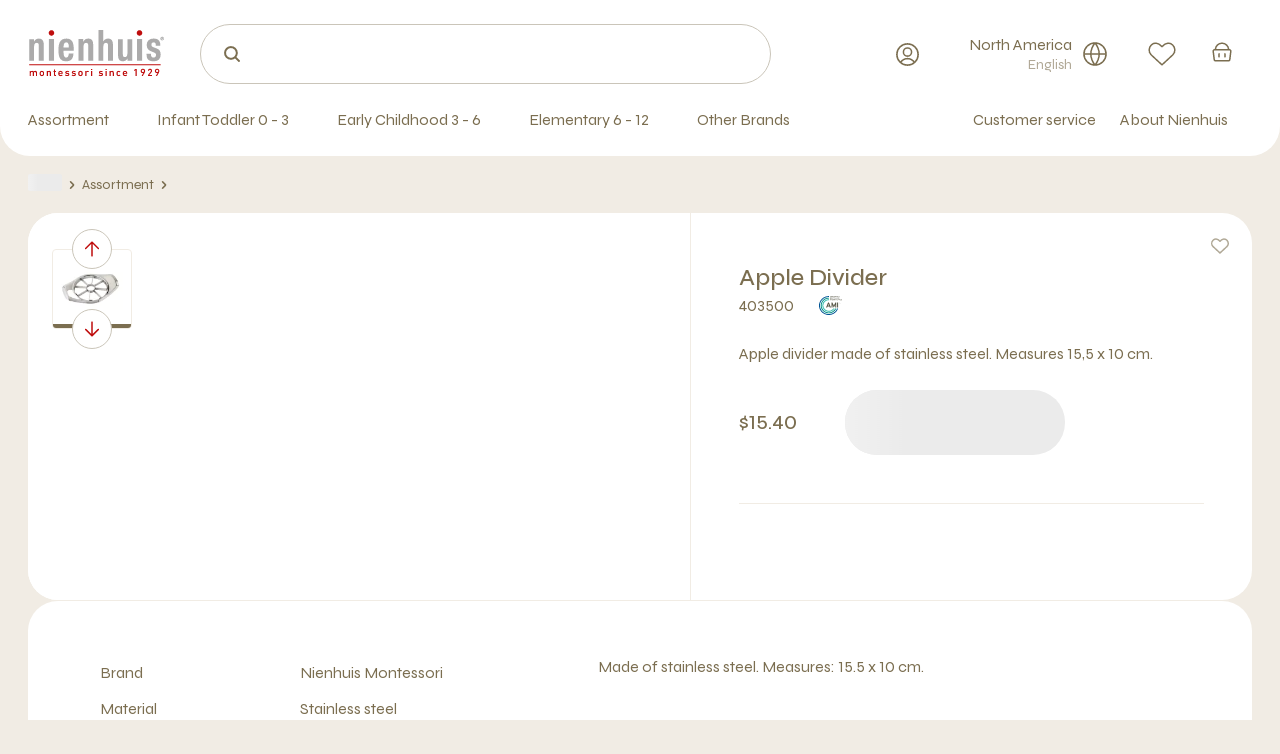

--- FILE ---
content_type: text/html; charset=utf-8
request_url: https://www.nienhuis.com/us/product/apple-divider/500_403500/
body_size: 49034
content:
<!DOCTYPE html><html lang="us"><head><meta charSet="utf-8" data-next-head=""/><meta charSet="utf-8"/><meta name="viewport" content="width=device-width, initial-scale=1,viewport-fit=cover" data-next-head=""/><title data-next-head="">Apple Divider | Nienhuis Montessori</title><meta name="robots" content="index, follow" data-next-head=""/><meta name="description" content="Apple Divider " data-next-head=""/><link href="https://www.nienhuis.com/us/product/apple-divider/500_403500" rel="canonical" data-next-head=""/><link rel="preconnect" href="https://www.googletagmanager.com"/><link rel="preconnect" href="https://www.google-analytics.com"/><link rel="apple-touch-icon" sizes="180x180" href="/static/apple-touch-icon.png"/><link rel="icon" type="image/png" sizes="32x32" href="/static/favicon-32x32.png"/><link rel="icon" type="image/png" sizes="16x16" href="/static/favicon-16x16.png"/><link rel="manifest" href="/static/manifest.json"/><link rel="mask-icon" href="/static/safari-pinned-tab.svg" color="#bf0d0d"/><meta name="msapplication-TileColor" content="#ffffff"/><meta name="theme-color" content="#ffffff"/><meta name="facebook-domain-verification" content="o1rv5ectprikqwg45zbjhmnz20zvb6"/><link rel="preload" href="/_next/static/media/8a1d8947e5852e30-s.p.woff2" as="font" type="font/woff2" crossorigin="anonymous" data-next-font="size-adjust"/><link rel="preload" href="/_next/static/css/bc56114e09715ca6.css" as="style"/><link rel="preload" href="/_next/static/css/df99e250db64d4b3.css" as="style"/><script type="text/javascript">;window.NREUM||(NREUM={});NREUM.init={session_replay:{enabled:true,block_selector:'',mask_text_selector:'*',sampling_rate:10.0,error_sampling_rate:100.0,mask_all_inputs:true,collect_fonts:true,inline_images:false,inline_stylesheet:true,fix_stylesheets:true,mask_input_options:{}},distributed_tracing:{enabled:true},privacy:{cookies_enabled:true},ajax:{deny_list:["bam.nr-data.net"]}};

;NREUM.loader_config={accountID:"4501774",trustKey:"4501774",agentID:"1134553886",licenseKey:"NRJS-1fcfb0f831c90d2fe6b",applicationID:"1134553886"};
;NREUM.info={beacon:"bam.nr-data.net",errorBeacon:"bam.nr-data.net",licenseKey:"NRJS-1fcfb0f831c90d2fe6b",applicationID:"1134553886",sa:1};
;/*! For license information please see nr-loader-spa-1.282.0.min.js.LICENSE.txt */
(()=>{var e,t,r={8122:(e,t,r)=>{"use strict";r.d(t,{a:()=>i});var n=r(944);function i(e,t){try{if(!e||"object"!=typeof e)return(0,n.R)(3);if(!t||"object"!=typeof t)return(0,n.R)(4);const r=Object.create(Object.getPrototypeOf(t),Object.getOwnPropertyDescriptors(t)),o=0===Object.keys(r).length?e:r;for(let a in o)if(void 0!==e[a])try{if(null===e[a]){r[a]=null;continue}Array.isArray(e[a])&&Array.isArray(t[a])?r[a]=Array.from(new Set([...e[a],...t[a]])):"object"==typeof e[a]&&"object"==typeof t[a]?r[a]=i(e[a],t[a]):r[a]=e[a]}catch(e){(0,n.R)(1,e)}return r}catch(e){(0,n.R)(2,e)}}},2555:(e,t,r)=>{"use strict";r.d(t,{Vp:()=>c,fn:()=>s,x1:()=>u});var n=r(384),i=r(8122);const o={beacon:n.NT.beacon,errorBeacon:n.NT.errorBeacon,licenseKey:void 0,applicationID:void 0,sa:void 0,queueTime:void 0,applicationTime:void 0,ttGuid:void 0,user:void 0,account:void 0,product:void 0,extra:void 0,jsAttributes:{},userAttributes:void 0,atts:void 0,transactionName:void 0,tNamePlain:void 0},a={};function s(e){try{const t=c(e);return!!t.licenseKey&&!!t.errorBeacon&&!!t.applicationID}catch(e){return!1}}function c(e){if(!e)throw new Error("All info objects require an agent identifier!");if(!a[e])throw new Error("Info for ".concat(e," was never set"));return a[e]}function u(e,t){if(!e)throw new Error("All info objects require an agent identifier!");a[e]=(0,i.a)(t,o);const r=(0,n.nY)(e);r&&(r.info=a[e])}},9417:(e,t,r)=>{"use strict";r.d(t,{D0:()=>p,gD:()=>m,xN:()=>g});var n=r(3333),i=r(993);const o=e=>{if(!e||"string"!=typeof e)return!1;try{document.createDocumentFragment().querySelector(e)}catch{return!1}return!0};var a=r(2614),s=r(944),c=r(384),u=r(8122);const d="[data-nr-mask]",l=()=>{const e={feature_flags:[],experimental:{marks:!1,measures:!1,resources:!1},mask_selector:"*",block_selector:"[data-nr-block]",mask_input_options:{color:!1,date:!1,"datetime-local":!1,email:!1,month:!1,number:!1,range:!1,search:!1,tel:!1,text:!1,time:!1,url:!1,week:!1,textarea:!1,select:!1,password:!0}};return{ajax:{deny_list:void 0,block_internal:!0,enabled:!0,autoStart:!0},distributed_tracing:{enabled:void 0,exclude_newrelic_header:void 0,cors_use_newrelic_header:void 0,cors_use_tracecontext_headers:void 0,allowed_origins:void 0},get feature_flags(){return e.feature_flags},set feature_flags(t){e.feature_flags=t},generic_events:{enabled:!0,autoStart:!0},harvest:{interval:30},jserrors:{enabled:!0,autoStart:!0},logging:{enabled:!0,autoStart:!0,level:i.p_.INFO},metrics:{enabled:!0,autoStart:!0},obfuscate:void 0,page_action:{enabled:!0},page_view_event:{enabled:!0,autoStart:!0},page_view_timing:{enabled:!0,autoStart:!0},performance:{get capture_marks(){return e.feature_flags.includes(n.$v.MARKS)||e.experimental.marks},set capture_marks(t){e.experimental.marks=t},get capture_measures(){return e.feature_flags.includes(n.$v.MEASURES)||e.experimental.measures},set capture_measures(t){e.experimental.measures=t},capture_detail:!0,resources:{get enabled(){return e.feature_flags.includes(n.$v.RESOURCES)||e.experimental.resources},set enabled(t){e.experimental.resources=t},asset_types:[],first_party_domains:[],ignore_newrelic:!0}},privacy:{cookies_enabled:!0},proxy:{assets:void 0,beacon:void 0},session:{expiresMs:a.wk,inactiveMs:a.BB},session_replay:{autoStart:!0,enabled:!1,preload:!1,sampling_rate:10,error_sampling_rate:100,collect_fonts:!1,inline_images:!1,fix_stylesheets:!0,mask_all_inputs:!0,get mask_text_selector(){return e.mask_selector},set mask_text_selector(t){o(t)?e.mask_selector="".concat(t,",").concat(d):""===t||null===t?e.mask_selector=d:(0,s.R)(5,t)},get block_class(){return"nr-block"},get ignore_class(){return"nr-ignore"},get mask_text_class(){return"nr-mask"},get block_selector(){return e.block_selector},set block_selector(t){o(t)?e.block_selector+=",".concat(t):""!==t&&(0,s.R)(6,t)},get mask_input_options(){return e.mask_input_options},set mask_input_options(t){t&&"object"==typeof t?e.mask_input_options={...t,password:!0}:(0,s.R)(7,t)}},session_trace:{enabled:!0,autoStart:!0},soft_navigations:{enabled:!0,autoStart:!0},spa:{enabled:!0,autoStart:!0},ssl:void 0,user_actions:{enabled:!0,elementAttributes:["id","className","tagName","type"]}}},f={},h="All configuration objects require an agent identifier!";function p(e){if(!e)throw new Error(h);if(!f[e])throw new Error("Configuration for ".concat(e," was never set"));return f[e]}function g(e,t){if(!e)throw new Error(h);f[e]=(0,u.a)(t,l());const r=(0,c.nY)(e);r&&(r.init=f[e])}function m(e,t){if(!e)throw new Error(h);var r=p(e);if(r){for(var n=t.split("."),i=0;i<n.length-1;i++)if("object"!=typeof(r=r[n[i]]))return;r=r[n[n.length-1]]}return r}},5603:(e,t,r)=>{"use strict";r.d(t,{a:()=>c,o:()=>s});var n=r(384),i=r(8122);const o={accountID:void 0,trustKey:void 0,agentID:void 0,licenseKey:void 0,applicationID:void 0,xpid:void 0},a={};function s(e){if(!e)throw new Error("All loader-config objects require an agent identifier!");if(!a[e])throw new Error("LoaderConfig for ".concat(e," was never set"));return a[e]}function c(e,t){if(!e)throw new Error("All loader-config objects require an agent identifier!");a[e]=(0,i.a)(t,o);const r=(0,n.nY)(e);r&&(r.loader_config=a[e])}},3371:(e,t,r)=>{"use strict";r.d(t,{V:()=>f,f:()=>l});var n=r(8122),i=r(384),o=r(6154),a=r(9324);let s=0;const c={buildEnv:a.F3,distMethod:a.Xs,version:a.xv,originTime:o.WN},u={customTransaction:void 0,disabled:!1,isolatedBacklog:!1,loaderType:void 0,maxBytes:3e4,onerror:void 0,ptid:void 0,releaseIds:{},appMetadata:{},session:void 0,denyList:void 0,timeKeeper:void 0,obfuscator:void 0,harvester:void 0},d={};function l(e){if(!e)throw new Error("All runtime objects require an agent identifier!");if(!d[e])throw new Error("Runtime for ".concat(e," was never set"));return d[e]}function f(e,t){if(!e)throw new Error("All runtime objects require an agent identifier!");d[e]={...(0,n.a)(t,u),...c},Object.hasOwnProperty.call(d[e],"harvestCount")||Object.defineProperty(d[e],"harvestCount",{get:()=>++s});const r=(0,i.nY)(e);r&&(r.runtime=d[e])}},9324:(e,t,r)=>{"use strict";r.d(t,{F3:()=>i,Xs:()=>o,Yq:()=>a,xv:()=>n});const n="1.282.0",i="PROD",o="CDN",a="^2.0.0-alpha.17"},6154:(e,t,r)=>{"use strict";r.d(t,{A4:()=>s,OF:()=>d,RI:()=>i,WN:()=>h,bv:()=>o,gm:()=>a,lR:()=>f,m:()=>u,mw:()=>c,sb:()=>l});var n=r(1863);const i="undefined"!=typeof window&&!!window.document,o="undefined"!=typeof WorkerGlobalScope&&("undefined"!=typeof self&&self instanceof WorkerGlobalScope&&self.navigator instanceof WorkerNavigator||"undefined"!=typeof globalThis&&globalThis instanceof WorkerGlobalScope&&globalThis.navigator instanceof WorkerNavigator),a=i?window:"undefined"!=typeof WorkerGlobalScope&&("undefined"!=typeof self&&self instanceof WorkerGlobalScope&&self||"undefined"!=typeof globalThis&&globalThis instanceof WorkerGlobalScope&&globalThis),s="complete"===a?.document?.readyState,c=Boolean("hidden"===a?.document?.visibilityState),u=""+a?.location,d=/iPad|iPhone|iPod/.test(a.navigator?.userAgent),l=d&&"undefined"==typeof SharedWorker,f=(()=>{const e=a.navigator?.userAgent?.match(/Firefox[/s](d+.d+)/);return Array.isArray(e)&&e.length>=2?+e[1]:0})(),h=Date.now()-(0,n.t)()},7295:(e,t,r)=>{"use strict";r.d(t,{Xv:()=>a,gX:()=>i,iW:()=>o});var n=[];function i(e){if(!e||o(e))return!1;if(0===n.length)return!0;for(var t=0;t<n.length;t++){var r=n[t];if("*"===r.hostname)return!1;if(s(r.hostname,e.hostname)&&c(r.pathname,e.pathname))return!1}return!0}function o(e){return void 0===e.hostname}function a(e){if(n=[],e&&e.length)for(var t=0;t<e.length;t++){let r=e[t];if(!r)continue;0===r.indexOf("http://")?r=r.substring(7):0===r.indexOf("https://")&&(r=r.substring(8));const i=r.indexOf("/");let o,a;i>0?(o=r.substring(0,i),a=r.substring(i)):(o=r,a="");let[s]=o.split(":");n.push({hostname:s,pathname:a})}}function s(e,t){return!(e.length>t.length)&&t.indexOf(e)===t.length-e.length}function c(e,t){return 0===e.indexOf("/")&&(e=e.substring(1)),0===t.indexOf("/")&&(t=t.substring(1)),""===e||e===t}},1687:(e,t,r)=>{"use strict";r.d(t,{Ak:()=>c,Ze:()=>l,x3:()=>u});var n=r(7836),i=r(3606),o=r(860),a=r(2646);const s={};function c(e,t){const r={staged:!1,priority:o.P3[t]||0};d(e),s[e].get(t)||s[e].set(t,r)}function u(e,t){e&&s[e]&&(s[e].get(t)&&s[e].delete(t),h(e,t,!1),s[e].size&&f(e))}function d(e){if(!e)throw new Error("agentIdentifier required");s[e]||(s[e]=new Map)}function l(e="",t="feature",r=!1){if(d(e),!e||!s[e].get(t)||r)return h(e,t);s[e].get(t).staged=!0,f(e)}function f(e){const t=Array.from(s[e]);t.every((([e,t])=>t.staged))&&(t.sort(((e,t)=>e[1].priority-t[1].priority)),t.forEach((([t])=>{s[e].delete(t),h(e,t)})))}function h(e,t,r=!0){const o=e?n.ee.get(e):n.ee,s=i.i.handlers;if(!o.aborted&&o.backlog&&s){if(r){const e=o.backlog[t],r=s[t];if(r){for(let t=0;e&&t<e.length;++t)p(e[t],r);Object.entries(r).forEach((([e,t])=>{Object.values(t||{}).forEach((t=>{t[0]?.on&&t[0]?.context()instanceof a.y&&t[0].on(e,t[1])}))}))}}o.isolatedBacklog||delete s[t],o.backlog[t]=null,o.emit("drain-"+t,[])}}function p(e,t){var r=e[1];Object.values(t[r]||{}).forEach((t=>{var r=e[0];if(t[0]===r){var n=t[1],i=e[3],o=e[2];n.apply(i,o)}}))}},7836:(e,t,r)=>{"use strict";r.d(t,{P:()=>c,ee:()=>u});var n=r(384),i=r(8990),o=r(3371),a=r(2646),s=r(5607);const c="nr@context:".concat(s.W),u=function e(t,r){var n={},s={},d={},l=!1;try{l=16===r.length&&(0,o.f)(r).isolatedBacklog}catch(e){}var f={on:p,addEventListener:p,removeEventListener:function(e,t){var r=n[e];if(!r)return;for(var i=0;i<r.length;i++)r[i]===t&&r.splice(i,1)},emit:function(e,r,n,i,o){!1!==o&&(o=!0);if(u.aborted&&!i)return;t&&o&&t.emit(e,r,n);for(var a=h(n),c=g(e),d=c.length,l=0;l<d;l++)c[l].apply(a,r);var p=v()[s[e]];p&&p.push([f,e,r,a]);return a},get:m,listeners:g,context:h,buffer:function(e,t){const r=v();if(t=t||"feature",f.aborted)return;Object.entries(e||{}).forEach((([e,n])=>{s[n]=t,t in r||(r[t]=[])}))},abort:function(){f._aborted=!0,Object.keys(f.backlog).forEach((e=>{delete f.backlog[e]}))},isBuffering:function(e){return!!v()[s[e]]},debugId:r,backlog:l?{}:t&&"object"==typeof t.backlog?t.backlog:{},isolatedBacklog:l};return Object.defineProperty(f,"aborted",{get:()=>{let e=f._aborted||!1;return e||(t&&(e=t.aborted),e)}}),f;function h(e){return e&&e instanceof a.y?e:e?(0,i.I)(e,c,(()=>new a.y(c))):new a.y(c)}function p(e,t){n[e]=g(e).concat(t)}function g(e){return n[e]||[]}function m(t){return d[t]=d[t]||e(f,t)}function v(){return f.backlog}}(void 0,"globalEE"),d=(0,n.Zm)();d.ee||(d.ee=u)},2646:(e,t,r)=>{"use strict";r.d(t,{y:()=>n});class n{constructor(e){this.contextId=e}}},9908:(e,t,r)=>{"use strict";r.d(t,{d:()=>n,p:()=>i});var n=r(7836).ee.get("handle");function i(e,t,r,i,o){o?(o.buffer([e],i),o.emit(e,t,r)):(n.buffer([e],i),n.emit(e,t,r))}},3606:(e,t,r)=>{"use strict";r.d(t,{i:()=>o});var n=r(9908);o.on=a;var i=o.handlers={};function o(e,t,r,o){a(o||n.d,i,e,t,r)}function a(e,t,r,i,o){o||(o="feature"),e||(e=n.d);var a=t[o]=t[o]||{};(a[r]=a[r]||[]).push([e,i])}},3878:(e,t,r)=>{"use strict";function n(e,t){return{capture:e,passive:!1,signal:t}}function i(e,t,r=!1,i){window.addEventListener(e,t,n(r,i))}function o(e,t,r=!1,i){document.addEventListener(e,t,n(r,i))}r.d(t,{DD:()=>o,jT:()=>n,sp:()=>i})},5607:(e,t,r)=>{"use strict";r.d(t,{W:()=>n});const n=(0,r(9566).bz)()},9566:(e,t,r)=>{"use strict";r.d(t,{LA:()=>s,ZF:()=>c,bz:()=>a,el:()=>u});var n=r(6154);const i="xxxxxxxx-xxxx-4xxx-yxxx-xxxxxxxxxxxx";function o(e,t){return e?15&e[t]:16*Math.random()|0}function a(){const e=n.gm?.crypto||n.gm?.msCrypto;let t,r=0;return e&&e.getRandomValues&&(t=e.getRandomValues(new Uint8Array(30))),i.split("").map((e=>"x"===e?o(t,r++).toString(16):"y"===e?(3&o()|8).toString(16):e)).join("")}function s(e){const t=n.gm?.crypto||n.gm?.msCrypto;let r,i=0;t&&t.getRandomValues&&(r=t.getRandomValues(new Uint8Array(e)));const a=[];for(var s=0;s<e;s++)a.push(o(r,i++).toString(16));return a.join("")}function c(){return s(16)}function u(){return s(32)}},2614:(e,t,r)=>{"use strict";r.d(t,{BB:()=>a,H3:()=>n,g:()=>u,iL:()=>c,tS:()=>s,uh:()=>i,wk:()=>o});const n="NRBA",i="SESSION",o=144e5,a=18e5,s={STARTED:"session-started",PAUSE:"session-pause",RESET:"session-reset",RESUME:"session-resume",UPDATE:"session-update"},c={SAME_TAB:"same-tab",CROSS_TAB:"cross-tab"},u={OFF:0,FULL:1,ERROR:2}},1863:(e,t,r)=>{"use strict";function n(){return Math.floor(performance.now())}r.d(t,{t:()=>n})},7485:(e,t,r)=>{"use strict";r.d(t,{D:()=>i});var n=r(6154);function i(e){if(0===(e||"").indexOf("data:"))return{protocol:"data"};try{const t=new URL(e,location.href),r={port:t.port,hostname:t.hostname,pathname:t.pathname,search:t.search,protocol:t.protocol.slice(0,t.protocol.indexOf(":")),sameOrigin:t.protocol===n.gm?.location?.protocol&&t.host===n.gm?.location?.host};return r.port&&""!==r.port||("http:"===t.protocol&&(r.port="80"),"https:"===t.protocol&&(r.port="443")),r.pathname&&""!==r.pathname?r.pathname.startsWith("/")||(r.pathname="/".concat(r.pathname)):r.pathname="/",r}catch(e){return{}}}},944:(e,t,r)=>{"use strict";function n(e,t){"function"==typeof console.debug&&console.debug("New Relic Warning: https://github.com/newrelic/newrelic-browser-agent/blob/main/docs/warning-codes.md#".concat(e),t)}r.d(t,{R:()=>n})},5475:(e,t,r)=>{"use strict";r.d(t,{Q:()=>i});var n=r(3304);function i(e){if("string"==typeof e&&e.length)return e.length;if("object"==typeof e){if("undefined"!=typeof ArrayBuffer&&e instanceof ArrayBuffer&&e.byteLength)return e.byteLength;if("undefined"!=typeof Blob&&e instanceof Blob&&e.size)return e.size;if(!("undefined"!=typeof FormData&&e instanceof FormData))try{return(0,n.A)(e).length}catch(e){return}}}},5284:(e,t,r)=>{"use strict";r.d(t,{t:()=>c,B:()=>s});var n=r(7836),i=r(6154);const o="newrelic";const a=new Set,s={};function c(e,t){const r=n.ee.get(t);s[t]??={},e&&"object"==typeof e&&(a.has(t)||(r.emit("rumresp",[e]),s[t]=e,a.add(t),function(e={}){try{i.gm.dispatchEvent(new CustomEvent(o,{detail:e}))}catch(e){}}({loaded:!0})))}},8990:(e,t,r)=>{"use strict";r.d(t,{I:()=>i});var n=Object.prototype.hasOwnProperty;function i(e,t,r){if(n.call(e,t))return e[t];var i=r();if(Object.defineProperty&&Object.keys)try{return Object.defineProperty(e,t,{value:i,writable:!0,enumerable:!1}),i}catch(e){}return e[t]=i,i}},6389:(e,t,r)=>{"use strict";function n(e,t=500,r={}){const n=r?.leading||!1;let i;return(...r)=>{n&&void 0===i&&(e.apply(this,r),i=setTimeout((()=>{i=clearTimeout(i)}),t)),n||(clearTimeout(i),i=setTimeout((()=>{e.apply(this,r)}),t))}}function i(e){let t=!1;return(...r)=>{t||(t=!0,e.apply(this,r))}}r.d(t,{J:()=>i,s:()=>n})},3304:(e,t,r)=>{"use strict";r.d(t,{A:()=>o});var n=r(7836);const i=()=>{const e=new WeakSet;return(t,r)=>{if("object"==typeof r&&null!==r){if(e.has(r))return;e.add(r)}return r}};function o(e){try{return JSON.stringify(e,i())??""}catch(e){try{n.ee.emit("internal-error",[e])}catch(e){}return""}}},5289:(e,t,r)=>{"use strict";r.d(t,{GG:()=>o,We:()=>i,sB:()=>a});var n=r(3878);function i(){return"undefined"==typeof document||"complete"===document.readyState}function o(e,t){if(i())return e();(0,n.sp)("load",e,t)}function a(e){if(i())return e();(0,n.DD)("DOMContentLoaded",e)}},384:(e,t,r)=>{"use strict";r.d(t,{NT:()=>o,US:()=>d,Zm:()=>a,bQ:()=>c,dV:()=>s,nY:()=>u,pV:()=>l});var n=r(6154),i=r(1863);const o={beacon:"bam.nr-data.net",errorBeacon:"bam.nr-data.net"};function a(){return n.gm.NREUM||(n.gm.NREUM={}),void 0===n.gm.newrelic&&(n.gm.newrelic=n.gm.NREUM),n.gm.NREUM}function s(){let e=a();return e.o||(e.o={ST:n.gm.setTimeout,SI:n.gm.setImmediate,CT:n.gm.clearTimeout,XHR:n.gm.XMLHttpRequest,REQ:n.gm.Request,EV:n.gm.Event,PR:n.gm.Promise,MO:n.gm.MutationObserver,FETCH:n.gm.fetch,WS:n.gm.WebSocket}),e}function c(e,t){let r=a();r.initializedAgents??={},t.initializedAt={ms:(0,i.t)(),date:new Date},r.initializedAgents[e]=t}function u(e){let t=a();return t.initializedAgents?.[e]}function d(e,t){a()[e]=t}function l(){return function(){let e=a();const t=e.info||{};e.info={beacon:o.beacon,errorBeacon:o.errorBeacon,...t}}(),function(){let e=a();const t=e.init||{};e.init={...t}}(),s(),function(){let e=a();const t=e.loader_config||{};e.loader_config={...t}}(),a()}},2843:(e,t,r)=>{"use strict";r.d(t,{u:()=>i});var n=r(3878);function i(e,t=!1,r,i){(0,n.DD)("visibilitychange",(function(){if(t)return void("hidden"===document.visibilityState&&e());e(document.visibilityState)}),r,i)}},8139:(e,t,r)=>{"use strict";r.d(t,{u:()=>f});var n=r(7836),i=r(3434),o=r(8990),a=r(6154);const s={},c=a.gm.XMLHttpRequest,u="addEventListener",d="removeEventListener",l="nr@wrapped:".concat(n.P);function f(e){var t=function(e){return(e||n.ee).get("events")}(e);if(s[t.debugId]++)return t;s[t.debugId]=1;var r=(0,i.YM)(t,!0);function f(e){r.inPlace(e,[u,d],"-",p)}function p(e,t){return e[1]}return"getPrototypeOf"in Object&&(a.RI&&h(document,f),c&&h(c.prototype,f),h(a.gm,f)),t.on(u+"-start",(function(e,t){var n=e[1];if(null!==n&&("function"==typeof n||"object"==typeof n)){var i=(0,o.I)(n,l,(function(){var e={object:function(){if("function"!=typeof n.handleEvent)return;return n.handleEvent.apply(n,arguments)},function:n}[typeof n];return e?r(e,"fn-",null,e.name||"anonymous"):n}));this.wrapped=e[1]=i}})),t.on(d+"-start",(function(e){e[1]=this.wrapped||e[1]})),t}function h(e,t,...r){let n=e;for(;"object"==typeof n&&!Object.prototype.hasOwnProperty.call(n,u);)n=Object.getPrototypeOf(n);n&&t(n,...r)}},3434:(e,t,r)=>{"use strict";r.d(t,{Jt:()=>o,YM:()=>c});var n=r(7836),i=r(5607);const o="nr@original:".concat(i.W);var a=Object.prototype.hasOwnProperty,s=!1;function c(e,t){return e||(e=n.ee),r.inPlace=function(e,t,n,i,o){n||(n="");const a="-"===n.charAt(0);for(let s=0;s<t.length;s++){const c=t[s],u=e[c];d(u)||(e[c]=r(u,a?c+n:n,i,c,o))}},r.flag=o,r;function r(t,r,n,s,c){return d(t)?t:(r||(r=""),nrWrapper[o]=t,function(e,t,r){if(Object.defineProperty&&Object.keys)try{return Object.keys(e).forEach((function(r){Object.defineProperty(t,r,{get:function(){return e[r]},set:function(t){return e[r]=t,t}})})),t}catch(e){u([e],r)}for(var n in e)a.call(e,n)&&(t[n]=e[n])}(t,nrWrapper,e),nrWrapper);function nrWrapper(){var o,a,d,l;try{a=this,o=[...arguments],d="function"==typeof n?n(o,a):n||{}}catch(t){u([t,"",[o,a,s],d],e)}i(r+"start",[o,a,s],d,c);try{return l=t.apply(a,o)}catch(e){throw i(r+"err",[o,a,e],d,c),e}finally{i(r+"end",[o,a,l],d,c)}}}function i(r,n,i,o){if(!s||t){var a=s;s=!0;try{e.emit(r,n,i,t,o)}catch(t){u([t,r,n,i],e)}s=a}}}function u(e,t){t||(t=n.ee);try{t.emit("internal-error",e)}catch(e){}}function d(e){return!(e&&"function"==typeof e&&e.apply&&!e[o])}},9559:(e,t,r)=>{"use strict";r.d(t,{A5:()=>l,NF:()=>c,tV:()=>u});var n=r(6154),i=r(1863),o=r(5289),a=r(9566),s=r(384);const c="websocket-",u="addEventListener",d={};function l(e){if(d[e.debugId]++)return e;if(!(0,s.dV)().o.WS)return e;class t extends WebSocket{static name="WebSocket";constructor(...t){super(...t);const r=(0,a.LA)(6);this.report=function(t){const r=(0,i.t)();return function(n,...a){const s=a[0]?.timeStamp||(0,i.t)(),u=(0,o.We)();e.emit(c+n,[s,s-r,u,t,...a])}}(r),this.report("new");["message","error","open","close"].forEach((e=>{this.addEventListener(e,(function(t){this.report(u,{eventType:e,event:t})}))}))}send(...e){this.report("send",...e);try{return super.send(...e)}catch(t){throw this.report("send-err",...e),t}}}return n.gm.WebSocket=t,e}},9300:(e,t,r)=>{"use strict";r.d(t,{T:()=>n});const n=r(860).K7.ajax},3333:(e,t,r)=>{"use strict";r.d(t,{$v:()=>u,TZ:()=>n,Zp:()=>i,kd:()=>c,mq:()=>s,nf:()=>a,qN:()=>o});const n=r(860).K7.genericEvents,i=["auxclick","click","copy","keydown","paste","scrollend"],o=["focus","blur"],a=4,s=1e3,c=["PageAction","UserAction","BrowserPerformance"],u={MARKS:"experimental.marks",MEASURES:"experimental.measures",RESOURCES:"experimental.resources"}},6774:(e,t,r)=>{"use strict";r.d(t,{T:()=>n});const n=r(860).K7.jserrors},993:(e,t,r)=>{"use strict";r.d(t,{ET:()=>o,TZ:()=>a,p_:()=>i});var n=r(860);const i={ERROR:"ERROR",WARN:"WARN",INFO:"INFO",DEBUG:"DEBUG",TRACE:"TRACE"},o="log",a=n.K7.logging},3785:(e,t,r)=>{"use strict";r.d(t,{R:()=>c,b:()=>u});var n=r(9908),i=r(1863),o=r(860),a=r(3969),s=r(993);function c(e,t,r={},c=s.p_.INFO){(0,n.p)(a.xV,["API/logging/".concat(c.toLowerCase(),"/called")],void 0,o.K7.metrics,e),(0,n.p)(s.ET,[(0,i.t)(),t,r,c],void 0,o.K7.logging,e)}function u(e){return"string"==typeof e&&Object.values(s.p_).some((t=>t===e.toUpperCase().trim()))}},3969:(e,t,r)=>{"use strict";r.d(t,{Pj:()=>u,TZ:()=>i,XG:()=>c,rs:()=>o,xV:()=>s,z_:()=>a});var n=r(9559);const i=r(860).K7.metrics,o="sm",a="cm",s="storeSupportabilityMetrics",c="storeEventMetrics",u=["new","send","close",n.tV]},6630:(e,t,r)=>{"use strict";r.d(t,{T:()=>n});const n=r(860).K7.pageViewEvent},782:(e,t,r)=>{"use strict";r.d(t,{T:()=>n});const n=r(860).K7.pageViewTiming},6344:(e,t,r)=>{"use strict";r.d(t,{BB:()=>d,G4:()=>o,Qb:()=>l,TZ:()=>i,Ug:()=>a,_s:()=>s,bc:()=>u,yP:()=>c});var n=r(2614);const i=r(860).K7.sessionReplay,o={RECORD:"recordReplay",PAUSE:"pauseReplay",REPLAY_RUNNING:"replayRunning",ERROR_DURING_REPLAY:"errorDuringReplay"},a=.12,s={DomContentLoaded:0,Load:1,FullSnapshot:2,IncrementalSnapshot:3,Meta:4,Custom:5},c={[n.g.ERROR]:15e3,[n.g.FULL]:3e5,[n.g.OFF]:0},u={RESET:{message:"Session was reset",sm:"Reset"},IMPORT:{message:"Recorder failed to import",sm:"Import"},TOO_MANY:{message:"429: Too Many Requests",sm:"Too-Many"},TOO_BIG:{message:"Payload was too large",sm:"Too-Big"},CROSS_TAB:{message:"Session Entity was set to OFF on another tab",sm:"Cross-Tab"},ENTITLEMENTS:{message:"Session Replay is not allowed and will not be started",sm:"Entitlement"}},d=5e3,l={API:"api"}},5270:(e,t,r)=>{"use strict";r.d(t,{Aw:()=>c,CT:()=>u,SR:()=>s});var n=r(384),i=r(9417),o=r(7767),a=r(6154);function s(e){return!!(0,n.dV)().o.MO&&(0,o.V)(e)&&!0===(0,i.gD)(e,"session_trace.enabled")}function c(e){return!0===(0,i.gD)(e,"session_replay.preload")&&s(e)}function u(e,t){const r=t.correctAbsoluteTimestamp(e);return{originalTimestamp:e,correctedTimestamp:r,timestampDiff:e-r,originTime:a.WN,correctedOriginTime:t.correctedOriginTime,originTimeDiff:Math.floor(a.WN-t.correctedOriginTime)}}},3738:(e,t,r)=>{"use strict";r.d(t,{He:()=>i,Kp:()=>s,Lc:()=>u,Rz:()=>d,TZ:()=>n,bD:()=>o,d3:()=>a,jx:()=>l,uP:()=>c});const n=r(860).K7.sessionTrace,i="bstResource",o="resource",a="-start",s="-end",c="fn"+a,u="fn"+s,d="pushState",l=1e3},3962:(e,t,r)=>{"use strict";r.d(t,{AM:()=>o,O2:()=>c,Qu:()=>u,TZ:()=>s,ih:()=>d,pP:()=>a,tC:()=>i});var n=r(860);const i=["click","keydown","submit","popstate"],o="api",a="initialPageLoad",s=n.K7.softNav,c={INITIAL_PAGE_LOAD:"",ROUTE_CHANGE:1,UNSPECIFIED:2},u={INTERACTION:1,AJAX:2,CUSTOM_END:3,CUSTOM_TRACER:4},d={IP:"in progress",FIN:"finished",CAN:"cancelled"}},7378:(e,t,r)=>{"use strict";r.d(t,{$p:()=>x,BR:()=>b,Kp:()=>R,L3:()=>y,Lc:()=>c,NC:()=>o,SG:()=>d,TZ:()=>i,U6:()=>p,UT:()=>m,d3:()=>w,dT:()=>f,e5:()=>A,gx:()=>v,l9:()=>l,oW:()=>h,op:()=>g,rw:()=>u,tH:()=>T,uP:()=>s,wW:()=>E,xq:()=>a});var n=r(384);const i=r(860).K7.spa,o=["click","submit","keypress","keydown","keyup","change"],a=999,s="fn-start",c="fn-end",u="cb-start",d="api-ixn-",l="remaining",f="interaction",h="spaNode",p="jsonpNode",g="fetch-start",m="fetch-done",v="fetch-body-",b="jsonp-end",y=(0,n.dV)().o.ST,w="-start",R="-end",x="-body",E="cb"+R,A="jsTime",T="fetch"},4234:(e,t,r)=>{"use strict";r.d(t,{W:()=>o});var n=r(7836),i=r(1687);class o{constructor(e,t){this.agentIdentifier=e,this.ee=n.ee.get(e),this.featureName=t,this.blocked=!1}deregisterDrain(){(0,i.x3)(this.agentIdentifier,this.featureName)}}},7767:(e,t,r)=>{"use strict";r.d(t,{V:()=>o});var n=r(9417),i=r(6154);const o=e=>i.RI&&!0===(0,n.gD)(e,"privacy.cookies_enabled")},425:(e,t,r)=>{"use strict";r.d(t,{j:()=>j});var n=r(860),i=r(2555),o=r(3371),a=r(9908),s=r(7836),c=r(1687),u=r(5289),d=r(6154),l=r(944),f=r(3969),h=r(384),p=r(6344);const g=["setErrorHandler","finished","addToTrace","addRelease","recordCustomEvent","addPageAction","setCurrentRouteName","setPageViewName","setCustomAttribute","interaction","noticeError","setUserId","setApplicationVersion","start",p.G4.RECORD,p.G4.PAUSE,"log","wrapLogger"],m=["setErrorHandler","finished","addToTrace","addRelease"];var v=r(1863),b=r(2614),y=r(993),w=r(3785),R=r(2646),x=r(3434);const E=new Map;function A(e,t,r,n){if("object"!=typeof t||!t||"string"!=typeof r||!r||"function"!=typeof t[r])return(0,l.R)(29);const i=function(e){return(e||s.ee).get("logger")}(e),o=(0,x.YM)(i),a=new R.y(s.P);a.level=n.level,a.customAttributes=n.customAttributes;const c=t[r]?.[x.Jt]||t[r];return E.set(c,a),o.inPlace(t,[r],"wrap-logger-",(()=>E.get(c))),i}function T(){const e=(0,h.pV)();g.forEach((t=>{e[t]=(...r)=>function(t,...r){let n=[];return Object.values(e.initializedAgents).forEach((e=>{e&&e.api?e.exposed&&e.api[t]&&n.push(e.api[t](...r)):(0,l.R)(38,t)})),n.length>1?n:n[0]}(t,...r)}))}const S={};var N=r(9417),_=r(5603),O=r(5284);const I=e=>{const t=e.startsWith("http");e+="/",r.p=t?e:"https://"+e};let P=!1;function j(e,t={},g,R){let{init:x,info:E,loader_config:j,runtime:C={},exposed:k=!0}=t;C.loaderType=g;const L=(0,h.pV)();E||(x=L.init,E=L.info,j=L.loader_config),(0,N.xN)(e.agentIdentifier,x||{}),(0,_.a)(e.agentIdentifier,j||{}),E.jsAttributes??={},d.bv&&(E.jsAttributes.isWorker=!0),(0,i.x1)(e.agentIdentifier,E);const H=(0,N.D0)(e.agentIdentifier),M=[E.beacon,E.errorBeacon];P||(H.proxy.assets&&(I(H.proxy.assets),M.push(H.proxy.assets)),H.proxy.beacon&&M.push(H.proxy.beacon),T(),(0,h.US)("activatedFeatures",O.B),e.runSoftNavOverSpa&&=!0===H.soft_navigations.enabled&&H.feature_flags.includes("soft_nav")),C.denyList=[...H.ajax.deny_list||[],...H.ajax.block_internal?M:[]],C.ptid=e.agentIdentifier,(0,o.V)(e.agentIdentifier,C),e.ee=s.ee.get(e.agentIdentifier),void 0===e.api&&(e.api=function(e,t,h=!1){t||(0,c.Ak)(e,"api");const g={};var R=s.ee.get(e),x=R.get("tracer");S[e]=b.g.OFF,R.on(p.G4.REPLAY_RUNNING,(t=>{S[e]=t}));var E="api-",T=E+"ixn-";function N(t,r,n,o){const a=(0,i.Vp)(e);return null===r?delete a.jsAttributes[t]:(0,i.x1)(e,{...a,jsAttributes:{...a.jsAttributes,[t]:r}}),I(E,n,!0,o||null===r?"session":void 0)(t,r)}function _(){}g.log=function(e,{customAttributes:t={},level:r=y.p_.INFO}={}){(0,a.p)(f.xV,["API/log/called"],void 0,n.K7.metrics,R),(0,w.R)(R,e,t,r)},g.wrapLogger=(e,t,{customAttributes:r={},level:i=y.p_.INFO}={})=>{(0,a.p)(f.xV,["API/wrapLogger/called"],void 0,n.K7.metrics,R),A(R,e,t,{customAttributes:r,level:i})},m.forEach((e=>{g[e]=I(E,e,!0,"api")})),g.addPageAction=I(E,"addPageAction",!0,n.K7.genericEvents),g.recordCustomEvent=I(E,"recordCustomEvent",!0,n.K7.genericEvents),g.setPageViewName=function(t,r){if("string"==typeof t)return"/"!==t.charAt(0)&&(t="/"+t),(0,o.f)(e).customTransaction=(r||"http://custom.transaction")+t,I(E,"setPageViewName",!0)()},g.setCustomAttribute=function(e,t,r=!1){if("string"==typeof e){if(["string","number","boolean"].includes(typeof t)||null===t)return N(e,t,"setCustomAttribute",r);(0,l.R)(40,typeof t)}else(0,l.R)(39,typeof e)},g.setUserId=function(e){if("string"==typeof e||null===e)return N("enduser.id",e,"setUserId",!0);(0,l.R)(41,typeof e)},g.setApplicationVersion=function(e){if("string"==typeof e||null===e)return N("application.version",e,"setApplicationVersion",!1);(0,l.R)(42,typeof e)},g.start=()=>{try{(0,a.p)(f.xV,["API/start/called"],void 0,n.K7.metrics,R),R.emit("manual-start-all")}catch(e){(0,l.R)(23,e)}},g[p.G4.RECORD]=function(){(0,a.p)(f.xV,["API/recordReplay/called"],void 0,n.K7.metrics,R),(0,a.p)(p.G4.RECORD,[],void 0,n.K7.sessionReplay,R)},g[p.G4.PAUSE]=function(){(0,a.p)(f.xV,["API/pauseReplay/called"],void 0,n.K7.metrics,R),(0,a.p)(p.G4.PAUSE,[],void 0,n.K7.sessionReplay,R)},g.interaction=function(e){return(new _).get("object"==typeof e?e:{})};const O=_.prototype={createTracer:function(e,t){var r={},i=this,o="function"==typeof t;return(0,a.p)(f.xV,["API/createTracer/called"],void 0,n.K7.metrics,R),h||(0,a.p)(T+"tracer",[(0,v.t)(),e,r],i,n.K7.spa,R),function(){if(x.emit((o?"":"no-")+"fn-start",[(0,v.t)(),i,o],r),o)try{return t.apply(this,arguments)}catch(e){const t="string"==typeof e?new Error(e):e;throw x.emit("fn-err",[arguments,this,t],r),t}finally{x.emit("fn-end",[(0,v.t)()],r)}}}};function I(e,t,r,i){return function(){return(0,a.p)(f.xV,["API/"+t+"/called"],void 0,n.K7.metrics,R),i&&(0,a.p)(e+t,[r?(0,v.t)():performance.now(),...arguments],r?null:this,i,R),r?void 0:this}}function P(){r.e(478).then(r.bind(r,8778)).then((({setAPI:t})=>{t(e),(0,c.Ze)(e,"api")})).catch((e=>{(0,l.R)(27,e),R.abort()}))}return["actionText","setName","setAttribute","save","ignore","onEnd","getContext","end","get"].forEach((e=>{O[e]=I(T,e,void 0,h?n.K7.softNav:n.K7.spa)})),g.setCurrentRouteName=h?I(T,"routeName",void 0,n.K7.softNav):I(E,"routeName",!0,n.K7.spa),g.noticeError=function(t,r){"string"==typeof t&&(t=new Error(t)),(0,a.p)(f.xV,["API/noticeError/called"],void 0,n.K7.metrics,R),(0,a.p)("err",[t,(0,v.t)(),!1,r,!!S[e]],void 0,n.K7.jserrors,R)},d.RI?(0,u.GG)((()=>P()),!0):P(),g}(e.agentIdentifier,R,e.runSoftNavOverSpa)),void 0===e.exposed&&(e.exposed=k),P=!0}},8374:(e,t,r)=>{r.nc=(()=>{try{return document?.currentScript?.nonce}catch(e){}return""})()},860:(e,t,r)=>{"use strict";r.d(t,{$J:()=>u,K7:()=>s,P3:()=>c,XX:()=>i,qY:()=>n,v4:()=>a});const n="events",i="jserrors",o="browser/blobs",a="rum",s={ajax:"ajax",genericEvents:"generic_events",jserrors:i,logging:"logging",metrics:"metrics",pageAction:"page_action",pageViewEvent:"page_view_event",pageViewTiming:"page_view_timing",sessionReplay:"session_replay",sessionTrace:"session_trace",softNav:"soft_navigations",spa:"spa"},c={[s.pageViewEvent]:1,[s.pageViewTiming]:2,[s.metrics]:3,[s.jserrors]:4,[s.spa]:5,[s.ajax]:6,[s.sessionTrace]:7,[s.softNav]:8,[s.sessionReplay]:9,[s.logging]:10,[s.genericEvents]:11},u={[s.pageViewEvent]:a,[s.pageViewTiming]:n,[s.ajax]:n,[s.spa]:n,[s.softNav]:n,[s.metrics]:i,[s.jserrors]:i,[s.sessionTrace]:o,[s.sessionReplay]:o,[s.logging]:"browser/logs",[s.genericEvents]:"ins"}}},n={};function i(e){var t=n[e];if(void 0!==t)return t.exports;var o=n[e]={exports:{}};return r[e](o,o.exports,i),o.exports}i.m=r,i.d=(e,t)=>{for(var r in t)i.o(t,r)&&!i.o(e,r)&&Object.defineProperty(e,r,{enumerable:!0,get:t[r]})},i.f={},i.e=e=>Promise.all(Object.keys(i.f).reduce(((t,r)=>(i.f[r](e,t),t)),[])),i.u=e=>({212:"nr-spa-compressor",249:"nr-spa-recorder",478:"nr-spa"}[e]+"-1.282.0.min.js"),i.o=(e,t)=>Object.prototype.hasOwnProperty.call(e,t),e={},t="NRBA-1.282.0.PROD:",i.l=(r,n,o,a)=>{if(e[r])e[r].push(n);else{var s,c;if(void 0!==o)for(var u=document.getElementsByTagName("script"),d=0;d<u.length;d++){var l=u[d];if(l.getAttribute("src")==r||l.getAttribute("data-webpack")==t+o){s=l;break}}if(!s){c=!0;var f={478:"sha512-KRtfgYKMWN+I3/ordLh8IXM7nK8gkA0mgtjr91T2Aan3fvyBYIRzkCUpNWoe1PnAUhmGabOZshgcMS2HAR+Q1A==",249:"sha512-kIzHYAyR+GgU7sCcel7SDnEPmUkHZaBakrmc8CWVA5DeKUpUgLpYhOowQ/8mTaWvwEIXdTjn9w8ntmXvRVmghg==",212:"sha512-p5PweTycvyu54QGkYO9R5+ToLp2c4OSR8Ulnoe7TQCCifas1sokfjwioe/WYbhQQcnIh7JDSdNS3JpkXaTb0vg=="};(s=document.createElement("script")).charset="utf-8",s.timeout=120,i.nc&&s.setAttribute("nonce",i.nc),s.setAttribute("data-webpack",t+o),s.src=r,0!==s.src.indexOf(window.location.origin+"/")&&(s.crossOrigin="anonymous"),f[a]&&(s.integrity=f[a])}e[r]=[n];var h=(t,n)=>{s.onerror=s.onload=null,clearTimeout(p);var i=e[r];if(delete e[r],s.parentNode&&s.parentNode.removeChild(s),i&&i.forEach((e=>e(n))),t)return t(n)},p=setTimeout(h.bind(null,void 0,{type:"timeout",target:s}),12e4);s.onerror=h.bind(null,s.onerror),s.onload=h.bind(null,s.onload),c&&document.head.appendChild(s)}},i.r=e=>{"undefined"!=typeof Symbol&&Symbol.toStringTag&&Object.defineProperty(e,Symbol.toStringTag,{value:"Module"}),Object.defineProperty(e,"__esModule",{value:!0})},i.p="https://js-agent.newrelic.com/",(()=>{var e={38:0,788:0};i.f.j=(t,r)=>{var n=i.o(e,t)?e[t]:void 0;if(0!==n)if(n)r.push(n[2]);else{var o=new Promise(((r,i)=>n=e[t]=[r,i]));r.push(n[2]=o);var a=i.p+i.u(t),s=new Error;i.l(a,(r=>{if(i.o(e,t)&&(0!==(n=e[t])&&(e[t]=void 0),n)){var o=r&&("load"===r.type?"missing":r.type),a=r&&r.target&&r.target.src;s.message="Loading chunk "+t+" failed.\n("+o+": "+a+")",s.name="ChunkLoadError",s.type=o,s.request=a,n[1](s)}}),"chunk-"+t,t)}};var t=(t,r)=>{var n,o,[a,s,c]=r,u=0;if(a.some((t=>0!==e[t]))){for(n in s)i.o(s,n)&&(i.m[n]=s[n]);if(c)c(i)}for(t&&t(r);u<a.length;u++)o=a[u],i.o(e,o)&&e[o]&&e[o][0](),e[o]=0},r=self["webpackChunk:NRBA-1.282.0.PROD"]=self["webpackChunk:NRBA-1.282.0.PROD"]||[];r.forEach(t.bind(null,0)),r.push=t.bind(null,r.push.bind(r))})(),(()=>{"use strict";i(8374);var e=i(944),t=i(6344),r=i(9566);class n{agentIdentifier;constructor(){this.agentIdentifier=(0,r.LA)(16)}#e(t,...r){if("function"==typeof this.api?.[t])return this.api[t](...r);(0,e.R)(35,t)}addPageAction(e,t){return this.#e("addPageAction",e,t)}recordCustomEvent(e,t){return this.#e("recordCustomEvent",e,t)}setPageViewName(e,t){return this.#e("setPageViewName",e,t)}setCustomAttribute(e,t,r){return this.#e("setCustomAttribute",e,t,r)}noticeError(e,t){return this.#e("noticeError",e,t)}setUserId(e){return this.#e("setUserId",e)}setApplicationVersion(e){return this.#e("setApplicationVersion",e)}setErrorHandler(e){return this.#e("setErrorHandler",e)}addRelease(e,t){return this.#e("addRelease",e,t)}log(e,t){return this.#e("log",e,t)}}class o extends n{#e(t,...r){if("function"==typeof this.api?.[t])return this.api[t](...r);(0,e.R)(35,t)}start(){return this.#e("start")}finished(e){return this.#e("finished",e)}recordReplay(){return this.#e(t.G4.RECORD)}pauseReplay(){return this.#e(t.G4.PAUSE)}addToTrace(e){return this.#e("addToTrace",e)}setCurrentRouteName(e){return this.#e("setCurrentRouteName",e)}interaction(){return this.#e("interaction")}wrapLogger(e,t,r){return this.#e("wrapLogger",e,t,r)}}var a=i(860),s=i(9417);const c=Object.values(a.K7);function u(e){const t={};return c.forEach((r=>{t[r]=function(e,t){return!0===(0,s.gD)(t,"".concat(e,".enabled"))}(r,e)})),t}var d=i(425);var l=i(1687),f=i(4234),h=i(5289),p=i(6154),g=i(5270),m=i(7767),v=i(6389);class b extends f.W{constructor(e,t,r=!0){super(e.agentIdentifier,t),this.auto=r,this.abortHandler=void 0,this.featAggregate=void 0,this.onAggregateImported=void 0,!1===e.init[this.featureName].autoStart&&(this.auto=!1),this.auto?(0,l.Ak)(e.agentIdentifier,t):this.ee.on("manual-start-all",(0,v.J)((()=>{(0,l.Ak)(e.agentIdentifier,this.featureName),this.auto=!0,this.importAggregator(e)})))}importAggregator(t,r={}){if(this.featAggregate||!this.auto)return;let n;this.onAggregateImported=new Promise((e=>{n=e}));const o=async()=>{let o;try{if((0,m.V)(this.agentIdentifier)){const{setupAgentSession:e}=await i.e(478).then(i.bind(i,6526));o=e(t)}}catch(t){(0,e.R)(20,t),this.ee.emit("internal-error",[t]),this.featureName===a.K7.sessionReplay&&this.abortHandler?.()}try{if(!this.#t(this.featureName,o))return(0,l.Ze)(this.agentIdentifier,this.featureName),void n(!1);const{lazyFeatureLoader:e}=await i.e(478).then(i.bind(i,6103)),{Aggregate:a}=await e(this.featureName,"aggregate");this.featAggregate=new a(t,r),t.runtime.harvester.initializedAggregates.push(this.featAggregate),n(!0)}catch(t){(0,e.R)(34,t),this.abortHandler?.(),(0,l.Ze)(this.agentIdentifier,this.featureName,!0),n(!1),this.ee&&this.ee.abort()}};p.RI?(0,h.GG)((()=>o()),!0):o()}#t(e,t){switch(e){case a.K7.sessionReplay:return(0,g.SR)(this.agentIdentifier)&&!!t;case a.K7.sessionTrace:return!!t;default:return!0}}}var y=i(6630);class w extends b{static featureName=y.T;constructor(e,t=!0){super(e,y.T,t),this.importAggregator(e)}}var R=i(384);var x=i(9908),E=i(2843),A=i(3878),T=i(782),S=i(1863);class N extends b{static featureName=T.T;constructor(e,t=!0){super(e,T.T,t),p.RI&&((0,E.u)((()=>(0,x.p)("docHidden",[(0,S.t)()],void 0,T.T,this.ee)),!0),(0,A.sp)("pagehide",(()=>(0,x.p)("winPagehide",[(0,S.t)()],void 0,T.T,this.ee))),this.importAggregator(e))}}var _=i(9559),O=i(3969);class I extends b{static featureName=O.TZ;constructor(e,t=!0){super(e,O.TZ,t),(0,_.A5)(this.ee),O.Pj.forEach((e=>{this.ee.on(_.NF+e,((...t)=>{(0,x.p)("buffered-"+_.NF+e,[...t],void 0,this.featureName,this.ee)}))})),this.importAggregator(e)}}var P=i(6774),j=i(3304);class C{constructor(e,t,r,n,i){this.name="UncaughtError",this.message="string"==typeof e?e:(0,j.A)(e),this.sourceURL=t,this.line=r,this.column=n,this.__newrelic=i}}function k(e){return M(e)?e:new C(void 0!==e?.message?e.message:e,e?.filename||e?.sourceURL,e?.lineno||e?.line,e?.colno||e?.col,e?.__newrelic)}function L(e){const t="Unhandled Promise Rejection";if(!e?.reason)return;if(M(e.reason))try{return e.reason.message=t+": "+e.reason.message,k(e.reason)}catch(t){return k(e.reason)}const r=k(e.reason);return r.message=t+": "+r?.message,r}function H(e){if(e.error instanceof SyntaxError&&!/:d+$/.test(e.error.stack?.trim())){const t=new C(e.message,e.filename,e.lineno,e.colno,e.error.__newrelic);return t.name=SyntaxError.name,t}return M(e.error)?e.error:k(e)}function M(e){return e instanceof Error&&!!e.stack}class D extends b{static featureName=P.T;#r=!1;constructor(e,r=!0){super(e,P.T,r);try{this.removeOnAbort=new AbortController}catch(e){}this.ee.on("internal-error",((e,t)=>{this.abortHandler&&(0,x.p)("ierr",[k(e),(0,S.t)(),!0,{},this.#r,t],void 0,this.featureName,this.ee)})),this.ee.on(t.G4.REPLAY_RUNNING,(e=>{this.#r=e})),p.gm.addEventListener("unhandledrejection",(e=>{this.abortHandler&&(0,x.p)("err",[L(e),(0,S.t)(),!1,{unhandledPromiseRejection:1},this.#r],void 0,this.featureName,this.ee)}),(0,A.jT)(!1,this.removeOnAbort?.signal)),p.gm.addEventListener("error",(e=>{this.abortHandler&&(0,x.p)("err",[H(e),(0,S.t)(),!1,{},this.#r],void 0,this.featureName,this.ee)}),(0,A.jT)(!1,this.removeOnAbort?.signal)),this.abortHandler=this.#n,this.importAggregator(e)}#n(){this.removeOnAbort?.abort(),this.abortHandler=void 0}}var K=i(8990);let U=1;const V="nr@id";function F(e){const t=typeof e;return!e||"object"!==t&&"function"!==t?-1:e===p.gm?0:(0,K.I)(e,V,(function(){return U++}))}var G=i(5475),B=i(8139),W=i(7836),z=i(3434);const q={},Z=["open","send"];function Y(t){var r=t||W.ee;const n=function(e){return(e||W.ee).get("xhr")}(r);if(void 0===p.gm.XMLHttpRequest)return n;if(q[n.debugId]++)return n;q[n.debugId]=1,(0,B.u)(r);var i=(0,z.YM)(n),o=p.gm.XMLHttpRequest,a=p.gm.MutationObserver,s=p.gm.Promise,c=p.gm.setInterval,u="readystatechange",d=["onload","onerror","onabort","onloadstart","onloadend","onprogress","ontimeout"],l=[],f=p.gm.XMLHttpRequest=function(t){const r=new o(t),a=n.context(r);try{n.emit("new-xhr",[r],a),r.addEventListener(u,(s=a,function(){var e=this;e.readyState>3&&!s.resolved&&(s.resolved=!0,n.emit("xhr-resolved",[],e)),i.inPlace(e,d,"fn-",y)}),(0,A.jT)(!1))}catch(t){(0,e.R)(15,t);try{n.emit("internal-error",[t])}catch(e){}}var s;return r};function h(e,t){i.inPlace(t,["onreadystatechange"],"fn-",y)}if(function(e,t){for(var r in e)t[r]=e[r]}(o,f),f.prototype=o.prototype,i.inPlace(f.prototype,Z,"-xhr-",y),n.on("send-xhr-start",(function(e,t){h(e,t),function(e){l.push(e),a&&(g?g.then(b):c?c(b):(m=-m,v.data=m))}(t)})),n.on("open-xhr-start",h),a){var g=s&&s.resolve();if(!c&&!s){var m=1,v=document.createTextNode(m);new a(b).observe(v,{characterData:!0})}}else r.on("fn-end",(function(e){e[0]&&e[0].type===u||b()}));function b(){for(var e=0;e<l.length;e++)h(0,l[e]);l.length&&(l=[])}function y(e,t){return t}return n}var X="fetch-",Q=X+"body-",J=["arrayBuffer","blob","json","text","formData"],ee=p.gm.Request,te=p.gm.Response,re="prototype";const ne={};function ie(e){const t=function(e){return(e||W.ee).get("fetch")}(e);if(!(ee&&te&&p.gm.fetch))return t;if(ne[t.debugId]++)return t;function r(e,r,n){var i=e[r];"function"==typeof i&&(e[r]=function(){var e,r=[...arguments],o={};t.emit(n+"before-start",[r],o),o[W.P]&&o[W.P].dt&&(e=o[W.P].dt);var a=i.apply(this,r);return t.emit(n+"start",[r,e],a),a.then((function(e){return t.emit(n+"end",[null,e],a),e}),(function(e){throw t.emit(n+"end",[e],a),e}))})}return ne[t.debugId]=1,J.forEach((e=>{r(ee[re],e,Q),r(te[re],e,Q)})),r(p.gm,"fetch",X),t.on(X+"end",(function(e,r){var n=this;if(r){var i=r.headers.get("content-length");null!==i&&(n.rxSize=i),t.emit(X+"done",[null,r],n)}else t.emit(X+"done",[e],n)})),t}var oe=i(7485),ae=i(5603);class se{constructor(e){this.agentIdentifier=e}generateTracePayload(e){if(!this.shouldGenerateTrace(e))return null;var t=(0,ae.o)(this.agentIdentifier);if(!t)return null;var n=(t.accountID||"").toString()||null,i=(t.agentID||"").toString()||null,o=(t.trustKey||"").toString()||null;if(!n||!i)return null;var a=(0,r.ZF)(),s=(0,r.el)(),c=Date.now(),u={spanId:a,traceId:s,timestamp:c};return(e.sameOrigin||this.isAllowedOrigin(e)&&this.useTraceContextHeadersForCors())&&(u.traceContextParentHeader=this.generateTraceContextParentHeader(a,s),u.traceContextStateHeader=this.generateTraceContextStateHeader(a,c,n,i,o)),(e.sameOrigin&&!this.excludeNewrelicHeader()||!e.sameOrigin&&this.isAllowedOrigin(e)&&this.useNewrelicHeaderForCors())&&(u.newrelicHeader=this.generateTraceHeader(a,s,c,n,i,o)),u}generateTraceContextParentHeader(e,t){return"00-"+t+"-"+e+"-01"}generateTraceContextStateHeader(e,t,r,n,i){return i+"@nr=0-1-"+r+"-"+n+"-"+e+"----"+t}generateTraceHeader(e,t,r,n,i,o){if(!("function"==typeof p.gm?.btoa))return null;var a={v:[0,1],d:{ty:"Browser",ac:n,ap:i,id:e,tr:t,ti:r}};return o&&n!==o&&(a.d.tk=o),btoa((0,j.A)(a))}shouldGenerateTrace(e){return this.isDtEnabled()&&this.isAllowedOrigin(e)}isAllowedOrigin(e){var t=!1,r={};if((0,s.gD)(this.agentIdentifier,"distributed_tracing")&&(r=(0,s.D0)(this.agentIdentifier).distributed_tracing),e.sameOrigin)t=!0;else if(r.allowed_origins instanceof Array)for(var n=0;n<r.allowed_origins.length;n++){var i=(0,oe.D)(r.allowed_origins[n]);if(e.hostname===i.hostname&&e.protocol===i.protocol&&e.port===i.port){t=!0;break}}return t}isDtEnabled(){var e=(0,s.gD)(this.agentIdentifier,"distributed_tracing");return!!e&&!!e.enabled}excludeNewrelicHeader(){var e=(0,s.gD)(this.agentIdentifier,"distributed_tracing");return!!e&&!!e.exclude_newrelic_header}useNewrelicHeaderForCors(){var e=(0,s.gD)(this.agentIdentifier,"distributed_tracing");return!!e&&!1!==e.cors_use_newrelic_header}useTraceContextHeadersForCors(){var e=(0,s.gD)(this.agentIdentifier,"distributed_tracing");return!!e&&!!e.cors_use_tracecontext_headers}}var ce=i(9300),ue=i(7295),de=["load","error","abort","timeout"],le=de.length,fe=(0,R.dV)().o.REQ,he=(0,R.dV)().o.XHR;class pe extends b{static featureName=ce.T;constructor(e,t=!0){super(e,ce.T,t),this.dt=new se(e.agentIdentifier),this.handler=(e,t,r,n)=>(0,x.p)(e,t,r,n,this.ee);try{const e={xmlhttprequest:"xhr",fetch:"fetch",beacon:"beacon"};p.gm?.performance?.getEntriesByType("resource").forEach((t=>{if(t.initiatorType in e&&0!==t.responseStatus){const r={status:t.responseStatus},n={rxSize:t.transferSize,duration:Math.floor(t.duration),cbTime:0};ge(r,t.name),this.handler("xhr",[r,n,t.startTime,t.responseEnd,e[t.initiatorType]],void 0,a.K7.ajax)}}))}catch(e){}ie(this.ee),Y(this.ee),function(e,t,r,n){function i(e){var t=this;t.totalCbs=0,t.called=0,t.cbTime=0,t.end=R,t.ended=!1,t.xhrGuids={},t.lastSize=null,t.loadCaptureCalled=!1,t.params=this.params||{},t.metrics=this.metrics||{},e.addEventListener("load",(function(r){E(t,e)}),(0,A.jT)(!1)),p.lR||e.addEventListener("progress",(function(e){t.lastSize=e.loaded}),(0,A.jT)(!1))}function o(e){this.params={method:e[0]},ge(this,e[1]),this.metrics={}}function s(t,r){e.loader_config.xpid&&this.sameOrigin&&r.setRequestHeader("X-NewRelic-ID",e.loader_config.xpid);var i=n.generateTracePayload(this.parsedOrigin);if(i){var o=!1;i.newrelicHeader&&(r.setRequestHeader("newrelic",i.newrelicHeader),o=!0),i.traceContextParentHeader&&(r.setRequestHeader("traceparent",i.traceContextParentHeader),i.traceContextStateHeader&&r.setRequestHeader("tracestate",i.traceContextStateHeader),o=!0),o&&(this.dt=i)}}function c(e,r){var n=this.metrics,i=e[0],o=this;if(n&&i){var a=(0,G.Q)(i);a&&(n.txSize=a)}this.startTime=(0,S.t)(),this.body=i,this.listener=function(e){try{"abort"!==e.type||o.loadCaptureCalled||(o.params.aborted=!0),("load"!==e.type||o.called===o.totalCbs&&(o.onloadCalled||"function"!=typeof r.onload)&&"function"==typeof o.end)&&o.end(r)}catch(e){try{t.emit("internal-error",[e])}catch(e){}}};for(var s=0;s<le;s++)r.addEventListener(de[s],this.listener,(0,A.jT)(!1))}function u(e,t,r){this.cbTime+=e,t?this.onloadCalled=!0:this.called+=1,this.called!==this.totalCbs||!this.onloadCalled&&"function"==typeof r.onload||"function"!=typeof this.end||this.end(r)}function d(e,t){var r=""+F(e)+!!t;this.xhrGuids&&!this.xhrGuids[r]&&(this.xhrGuids[r]=!0,this.totalCbs+=1)}function l(e,t){var r=""+F(e)+!!t;this.xhrGuids&&this.xhrGuids[r]&&(delete this.xhrGuids[r],this.totalCbs-=1)}function f(){this.endTime=(0,S.t)()}function h(e,r){r instanceof he&&"load"===e[0]&&t.emit("xhr-load-added",[e[1],e[2]],r)}function g(e,r){r instanceof he&&"load"===e[0]&&t.emit("xhr-load-removed",[e[1],e[2]],r)}function m(e,t,r){t instanceof he&&("onload"===r&&(this.onload=!0),("load"===(e[0]&&e[0].type)||this.onload)&&(this.xhrCbStart=(0,S.t)()))}function v(e,r){this.xhrCbStart&&t.emit("xhr-cb-time",[(0,S.t)()-this.xhrCbStart,this.onload,r],r)}function b(e){var t,r=e[1]||{};if("string"==typeof e[0]?0===(t=e[0]).length&&p.RI&&(t=""+p.gm.location.href):e[0]&&e[0].url?t=e[0].url:p.gm?.URL&&e[0]&&e[0]instanceof URL?t=e[0].href:"function"==typeof e[0].toString&&(t=e[0].toString()),"string"==typeof t&&0!==t.length){t&&(this.parsedOrigin=(0,oe.D)(t),this.sameOrigin=this.parsedOrigin.sameOrigin);var i=n.generateTracePayload(this.parsedOrigin);if(i&&(i.newrelicHeader||i.traceContextParentHeader))if(e[0]&&e[0].headers)s(e[0].headers,i)&&(this.dt=i);else{var o={};for(var a in r)o[a]=r[a];o.headers=new Headers(r.headers||{}),s(o.headers,i)&&(this.dt=i),e.length>1?e[1]=o:e.push(o)}}function s(e,t){var r=!1;return t.newrelicHeader&&(e.set("newrelic",t.newrelicHeader),r=!0),t.traceContextParentHeader&&(e.set("traceparent",t.traceContextParentHeader),t.traceContextStateHeader&&e.set("tracestate",t.traceContextStateHeader),r=!0),r}}function y(e,t){this.params={},this.metrics={},this.startTime=(0,S.t)(),this.dt=t,e.length>=1&&(this.target=e[0]),e.length>=2&&(this.opts=e[1]);var r,n=this.opts||{},i=this.target;"string"==typeof i?r=i:"object"==typeof i&&i instanceof fe?r=i.url:p.gm?.URL&&"object"==typeof i&&i instanceof URL&&(r=i.href),ge(this,r);var o=(""+(i&&i instanceof fe&&i.method||n.method||"GET")).toUpperCase();this.params.method=o,this.body=n.body,this.txSize=(0,G.Q)(n.body)||0}function w(e,t){if(this.endTime=(0,S.t)(),this.params||(this.params={}),(0,ue.iW)(this.params))return;let n;this.params.status=t?t.status:0,"string"==typeof this.rxSize&&this.rxSize.length>0&&(n=+this.rxSize);const i={txSize:this.txSize,rxSize:n,duration:(0,S.t)()-this.startTime};r("xhr",[this.params,i,this.startTime,this.endTime,"fetch"],this,a.K7.ajax)}function R(e){const t=this.params,n=this.metrics;if(!this.ended){this.ended=!0;for(let t=0;t<le;t++)e.removeEventListener(de[t],this.listener,!1);t.aborted||(0,ue.iW)(t)||(n.duration=(0,S.t)()-this.startTime,this.loadCaptureCalled||4!==e.readyState?null==t.status&&(t.status=0):E(this,e),n.cbTime=this.cbTime,r("xhr",[t,n,this.startTime,this.endTime,"xhr"],this,a.K7.ajax))}}function E(e,r){e.params.status=r.status;var n=function(e,t){var r=e.responseType;return"json"===r&&null!==t?t:"arraybuffer"===r||"blob"===r||"json"===r?(0,G.Q)(e.response):"text"===r||""===r||void 0===r?(0,G.Q)(e.responseText):void 0}(r,e.lastSize);if(n&&(e.metrics.rxSize=n),e.sameOrigin){var i=r.getResponseHeader("X-NewRelic-App-Data");i&&((0,x.p)(O.rs,["Ajax/CrossApplicationTracing/Header/Seen"],void 0,a.K7.metrics,t),e.params.cat=i.split(", ").pop())}e.loadCaptureCalled=!0}t.on("new-xhr",i),t.on("open-xhr-start",o),t.on("open-xhr-end",s),t.on("send-xhr-start",c),t.on("xhr-cb-time",u),t.on("xhr-load-added",d),t.on("xhr-load-removed",l),t.on("xhr-resolved",f),t.on("addEventListener-end",h),t.on("removeEventListener-end",g),t.on("fn-end",v),t.on("fetch-before-start",b),t.on("fetch-start",y),t.on("fn-start",m),t.on("fetch-done",w)}(e,this.ee,this.handler,this.dt),this.importAggregator(e)}}function ge(e,t){var r=(0,oe.D)(t),n=e.params||e;n.hostname=r.hostname,n.port=r.port,n.protocol=r.protocol,n.host=r.hostname+":"+r.port,n.pathname=r.pathname,e.parsedOrigin=r,e.sameOrigin=r.sameOrigin}const me={},ve=["pushState","replaceState"];function be(e){const t=function(e){return(e||W.ee).get("history")}(e);return!p.RI||me[t.debugId]++||(me[t.debugId]=1,(0,z.YM)(t).inPlace(window.history,ve,"-")),t}var ye=i(3738);const{He:we,bD:Re,d3:xe,Kp:Ee,TZ:Ae,Lc:Te,uP:Se,Rz:Ne}=ye;class _e extends b{static featureName=Ae;constructor(e,t=!0){super(e,Ae,t);if(!(0,m.V)(this.agentIdentifier))return void this.deregisterDrain();const r=this.ee;let n;be(r),this.eventsEE=(0,B.u)(r),this.eventsEE.on(Se,(function(e,t){this.bstStart=(0,S.t)()})),this.eventsEE.on(Te,(function(e,t){(0,x.p)("bst",[e[0],t,this.bstStart,(0,S.t)()],void 0,a.K7.sessionTrace,r)})),r.on(Ne+xe,(function(e){this.time=(0,S.t)(),this.startPath=location.pathname+location.hash})),r.on(Ne+Ee,(function(e){(0,x.p)("bstHist",[location.pathname+location.hash,this.startPath,this.time],void 0,a.K7.sessionTrace,r)}));try{n=new PerformanceObserver((e=>{const t=e.getEntries();(0,x.p)(we,[t],void 0,a.K7.sessionTrace,r)})),n.observe({type:Re,buffered:!0})}catch(e){}this.importAggregator(e,{resourceObserver:n})}}var Oe=i(2614);class Ie extends b{static featureName=t.TZ;#i;#o;constructor(e,r=!0){let n;super(e,t.TZ,r),this.replayRunning=!1,this.#o=e;try{n=JSON.parse(localStorage.getItem("".concat(Oe.H3,"_").concat(Oe.uh)))}catch(e){}(0,g.SR)(e.agentIdentifier)&&this.ee.on(t.G4.RECORD,(()=>this.#a())),this.#s(n)?(this.#i=n?.sessionReplayMode,this.#c()):this.importAggregator(e),this.ee.on("err",(e=>{this.replayRunning&&(this.errorNoticed=!0,(0,x.p)(t.G4.ERROR_DURING_REPLAY,[e],void 0,this.featureName,this.ee))})),this.ee.on(t.G4.REPLAY_RUNNING,(e=>{this.replayRunning=e}))}#s(e){return e&&(e.sessionReplayMode===Oe.g.FULL||e.sessionReplayMode===Oe.g.ERROR)||(0,g.Aw)(this.agentIdentifier)}#u=!1;async#c(e){if(!this.#u){this.#u=!0;try{const{Recorder:t}=await Promise.all([i.e(478),i.e(249)]).then(i.bind(i,8589));this.recorder??=new t({mode:this.#i,agentIdentifier:this.agentIdentifier,trigger:e,ee:this.ee,agentRef:this.#o}),this.recorder.startRecording(),this.abortHandler=this.recorder.stopRecording}catch(e){}this.importAggregator(this.#o,{recorder:this.recorder,errorNoticed:this.errorNoticed})}}#a(){this.featAggregate?this.featAggregate.mode!==Oe.g.FULL&&this.featAggregate.initializeRecording(Oe.g.FULL,!0):(this.#i=Oe.g.FULL,this.#c(t.Qb.API),this.recorder&&this.recorder.parent.mode!==Oe.g.FULL&&(this.recorder.parent.mode=Oe.g.FULL,this.recorder.stopRecording(),this.recorder.startRecording(),this.abortHandler=this.recorder.stopRecording))}}var Pe=i(3962);class je extends b{static featureName=Pe.TZ;constructor(e,t=!0){if(super(e,Pe.TZ,t),!p.RI||!(0,R.dV)().o.MO)return;const r=be(this.ee);Pe.tC.forEach((e=>{(0,A.sp)(e,(e=>{a(e)}),!0)}));const n=()=>(0,x.p)("newURL",[(0,S.t)(),""+window.location],void 0,this.featureName,this.ee);r.on("pushState-end",n),r.on("replaceState-end",n);try{this.removeOnAbort=new AbortController}catch(e){}(0,A.sp)("popstate",(e=>(0,x.p)("newURL",[e.timeStamp,""+window.location],void 0,this.featureName,this.ee)),!0,this.removeOnAbort?.signal);let i=!1;const o=new((0,R.dV)().o.MO)(((e,t)=>{i||(i=!0,requestAnimationFrame((()=>{(0,x.p)("newDom",[(0,S.t)()],void 0,this.featureName,this.ee),i=!1})))})),a=(0,v.s)((e=>{(0,x.p)("newUIEvent",[e],void 0,this.featureName,this.ee),o.observe(document.body,{attributes:!0,childList:!0,subtree:!0,characterData:!0})}),100,{leading:!0});this.abortHandler=function(){this.removeOnAbort?.abort(),o.disconnect(),this.abortHandler=void 0},this.importAggregator(e,{domObserver:o})}}var Ce=i(7378);const ke={},Le=["appendChild","insertBefore","replaceChild"];function He(e){const t=function(e){return(e||W.ee).get("jsonp")}(e);if(!p.RI||ke[t.debugId])return t;ke[t.debugId]=!0;var r=(0,z.YM)(t),n=/[?&](?:callback|cb)=([^&#]+)/,i=/(.*).([^.]+)/,o=/^(w+)(.|$)(.*)$/;function a(e,t){if(!e)return t;const r=e.match(o),n=r[1];return a(r[3],t[n])}return r.inPlace(Node.prototype,Le,"dom-"),t.on("dom-start",(function(e){!function(e){if(!e||"string"!=typeof e.nodeName||"script"!==e.nodeName.toLowerCase())return;if("function"!=typeof e.addEventListener)return;var o=(s=e.src,c=s.match(n),c?c[1]:null);var s,c;if(!o)return;var u=function(e){var t=e.match(i);if(t&&t.length>=3)return{key:t[2],parent:a(t[1],window)};return{key:e,parent:window}}(o);if("function"!=typeof u.parent[u.key])return;var d={};function l(){t.emit("jsonp-end",[],d),e.removeEventListener("load",l,(0,A.jT)(!1)),e.removeEventListener("error",f,(0,A.jT)(!1))}function f(){t.emit("jsonp-error",[],d),t.emit("jsonp-end",[],d),e.removeEventListener("load",l,(0,A.jT)(!1)),e.removeEventListener("error",f,(0,A.jT)(!1))}r.inPlace(u.parent,[u.key],"cb-",d),e.addEventListener("load",l,(0,A.jT)(!1)),e.addEventListener("error",f,(0,A.jT)(!1)),t.emit("new-jsonp",[e.src],d)}(e[0])})),t}const Me={};function De(e){const t=function(e){return(e||W.ee).get("promise")}(e);if(Me[t.debugId])return t;Me[t.debugId]=!0;var r=t.context,n=(0,z.YM)(t),i=p.gm.Promise;return i&&function(){function e(r){var o=t.context(),a=n(r,"executor-",o,null,!1);const s=Reflect.construct(i,[a],e);return t.context(s).getCtx=function(){return o},s}p.gm.Promise=e,Object.defineProperty(e,"name",{value:"Promise"}),e.toString=function(){return i.toString()},Object.setPrototypeOf(e,i),["all","race"].forEach((function(r){const n=i[r];e[r]=function(e){let i=!1;[...e||[]].forEach((e=>{this.resolve(e).then(a("all"===r),a(!1))}));const o=n.apply(this,arguments);return o;function a(e){return function(){t.emit("propagate",[null,!i],o,!1,!1),i=i||!e}}}})),["resolve","reject"].forEach((function(r){const n=i[r];e[r]=function(e){const r=n.apply(this,arguments);return e!==r&&t.emit("propagate",[e,!0],r,!1,!1),r}})),e.prototype=i.prototype;const o=i.prototype.then;i.prototype.then=function(...e){var i=this,a=r(i);a.promise=i,e[0]=n(e[0],"cb-",a,null,!1),e[1]=n(e[1],"cb-",a,null,!1);const s=o.apply(this,e);return a.nextPromise=s,t.emit("propagate",[i,!0],s,!1,!1),s},i.prototype.then[z.Jt]=o,t.on("executor-start",(function(e){e[0]=n(e[0],"resolve-",this,null,!1),e[1]=n(e[1],"resolve-",this,null,!1)})),t.on("executor-err",(function(e,t,r){e[1](r)})),t.on("cb-end",(function(e,r,n){t.emit("propagate",[n,!0],this.nextPromise,!1,!1)})),t.on("propagate",(function(e,r,n){this.getCtx&&!r||(this.getCtx=function(){if(e instanceof Promise)var r=t.context(e);return r&&r.getCtx?r.getCtx():this})}))}(),t}const Ke={},Ue="setTimeout",Ve="setInterval",Fe="clearTimeout",Ge="-start",Be=[Ue,"setImmediate",Ve,Fe,"clearImmediate"];function We(e){const t=function(e){return(e||W.ee).get("timer")}(e);if(Ke[t.debugId]++)return t;Ke[t.debugId]=1;var r=(0,z.YM)(t);return r.inPlace(p.gm,Be.slice(0,2),Ue+"-"),r.inPlace(p.gm,Be.slice(2,3),Ve+"-"),r.inPlace(p.gm,Be.slice(3),Fe+"-"),t.on(Ve+Ge,(function(e,t,n){e[0]=r(e[0],"fn-",null,n)})),t.on(Ue+Ge,(function(e,t,n){this.method=n,this.timerDuration=isNaN(e[1])?0:+e[1],e[0]=r(e[0],"fn-",this,n)})),t}const ze={};function qe(e){const t=function(e){return(e||W.ee).get("mutation")}(e);if(!p.RI||ze[t.debugId])return t;ze[t.debugId]=!0;var r=(0,z.YM)(t),n=p.gm.MutationObserver;return n&&(window.MutationObserver=function(e){return this instanceof n?new n(r(e,"fn-")):n.apply(this,arguments)},MutationObserver.prototype=n.prototype),t}const{TZ:Ze,d3:Ye,Kp:Xe,$p:Qe,wW:$e,e5:Je,tH:et,uP:tt,rw:rt,Lc:nt}=Ce;class it extends b{static featureName=Ze;constructor(e,t=!0){if(super(e,Ze,t),!p.RI)return;try{this.removeOnAbort=new AbortController}catch(e){}let r,n=0;const i=this.ee.get("tracer"),o=He(this.ee),a=De(this.ee),s=We(this.ee),c=Y(this.ee),u=this.ee.get("events"),d=ie(this.ee),l=be(this.ee),f=qe(this.ee);function h(e,t){l.emit("newURL",[""+window.location,t])}function g(){n++,r=window.location.hash,this[tt]=(0,S.t)()}function m(){n--,window.location.hash!==r&&h(0,!0);var e=(0,S.t)();this[Je]=~~this[Je]+e-this[tt],this[nt]=e}function v(e,t){e.on(t,(function(){this[t]=(0,S.t)()}))}this.ee.on(tt,g),a.on(rt,g),o.on(rt,g),this.ee.on(nt,m),a.on($e,m),o.on($e,m),this.ee.on("fn-err",((...t)=>{t[2]?.__newrelic?.[e.agentIdentifier]||(0,x.p)("function-err",[...t],void 0,this.featureName,this.ee)})),this.ee.buffer([tt,nt,"xhr-resolved"],this.featureName),u.buffer([tt],this.featureName),s.buffer(["setTimeout"+Xe,"clearTimeout"+Ye,tt],this.featureName),c.buffer([tt,"new-xhr","send-xhr"+Ye],this.featureName),d.buffer([et+Ye,et+"-done",et+Qe+Ye,et+Qe+Xe],this.featureName),l.buffer(["newURL"],this.featureName),f.buffer([tt],this.featureName),a.buffer(["propagate",rt,$e,"executor-err","resolve"+Ye],this.featureName),i.buffer([tt,"no-"+tt],this.featureName),o.buffer(["new-jsonp","cb-start","jsonp-error","jsonp-end"],this.featureName),v(d,et+Ye),v(d,et+"-done"),v(o,"new-jsonp"),v(o,"jsonp-end"),v(o,"cb-start"),l.on("pushState-end",h),l.on("replaceState-end",h),window.addEventListener("hashchange",h,(0,A.jT)(!0,this.removeOnAbort?.signal)),window.addEventListener("load",h,(0,A.jT)(!0,this.removeOnAbort?.signal)),window.addEventListener("popstate",(function(){h(0,n>1)}),(0,A.jT)(!0,this.removeOnAbort?.signal)),this.abortHandler=this.#n,this.importAggregator(e)}#n(){this.removeOnAbort?.abort(),this.abortHandler=void 0}}var ot=i(3333);class at extends b{static featureName=ot.TZ;constructor(e,t=!0){super(e,ot.TZ,t);const r=[e.init.page_action.enabled,e.init.performance.capture_marks,e.init.performance.capture_measures,e.init.user_actions.enabled,e.init.performance.resources.enabled];if(p.RI&&(e.init.user_actions.enabled&&(ot.Zp.forEach((e=>(0,A.sp)(e,(e=>(0,x.p)("ua",[e],void 0,this.featureName,this.ee)),!0))),ot.qN.forEach((e=>{const t=(0,v.s)((e=>{(0,x.p)("ua",[e],void 0,this.featureName,this.ee)}),500,{leading:!0});(0,A.sp)(e,t)}))),e.init.performance.resources.enabled&&p.gm.PerformanceObserver?.supportedEntryTypes.includes("resource"))){new PerformanceObserver((e=>{e.getEntries().forEach((e=>{(0,x.p)("browserPerformance.resource",[e],void 0,this.featureName,this.ee)}))})).observe({type:"resource",buffered:!0})}r.some((e=>e))?this.importAggregator(e):this.deregisterDrain()}}var st=i(993),ct=i(3785);class ut extends b{static featureName=st.TZ;constructor(e,t=!0){super(e,st.TZ,t);const r=this.ee;this.ee.on("wrap-logger-end",(function([e]){const{level:t,customAttributes:n}=this;(0,ct.R)(r,e,n,t)})),this.importAggregator(e)}}new class extends o{constructor(t){super(),p.gm?(this.features={},(0,R.bQ)(this.agentIdentifier,this),this.desiredFeatures=new Set(t.features||[]),this.desiredFeatures.add(w),this.runSoftNavOverSpa=[...this.desiredFeatures].some((e=>e.featureName===a.K7.softNav)),(0,d.j)(this,t,t.loaderType||"agent"),this.run()):(0,e.R)(21)}get config(){return{info:this.info,init:this.init,loader_config:this.loader_config,runtime:this.runtime}}run(){try{const t=u(this.agentIdentifier),r=[...this.desiredFeatures];r.sort(((e,t)=>a.P3[e.featureName]-a.P3[t.featureName])),r.forEach((r=>{if(!t[r.featureName]&&r.featureName!==a.K7.pageViewEvent)return;if(this.runSoftNavOverSpa&&r.featureName===a.K7.spa)return;if(!this.runSoftNavOverSpa&&r.featureName===a.K7.softNav)return;const n=function(e){switch(e){case a.K7.ajax:return[a.K7.jserrors];case a.K7.sessionTrace:return[a.K7.ajax,a.K7.pageViewEvent];case a.K7.sessionReplay:return[a.K7.sessionTrace];case a.K7.pageViewTiming:return[a.K7.pageViewEvent];default:return[]}}(r.featureName).filter((e=>!(e in this.features)));n.length>0&&(0,e.R)(36,{targetFeature:r.featureName,missingDependencies:n}),this.features[r.featureName]=new r(this)}))}catch(t){(0,e.R)(22,t);for(const e in this.features)this.features[e].abortHandler?.();const r=(0,R.Zm)();delete r.initializedAgents[this.agentIdentifier]?.api,delete r.initializedAgents[this.agentIdentifier]?.features,delete this.sharedAggregator;return r.ee.get(this.agentIdentifier).abort(),!1}}}({features:[pe,w,N,_e,Ie,I,D,at,ut,je,it],loaderType:"spa"})})()})();
        </script><link rel="stylesheet" href="/_next/static/css/bc56114e09715ca6.css" data-n-g=""/><link rel="stylesheet" href="/_next/static/css/df99e250db64d4b3.css" data-n-p=""/><noscript data-n-css=""></noscript><script defer="" noModule="" src="/_next/static/chunks/polyfills-42372ed130431b0a.js"></script><script src="/_next/static/chunks/webpack-12e48ea0bbb5b626.js" defer=""></script><script src="/_next/static/chunks/framework-ece68a207e859224.js" defer=""></script><script src="/_next/static/chunks/main-1b56a88641d58c9c.js" defer=""></script><script src="/_next/static/chunks/pages/_app-b4a5649bba26b112.js" defer=""></script><script src="/_next/static/chunks/591-4c8ab42148433b79.js" defer=""></script><script src="/_next/static/chunks/843-aacd86dbda01e310.js" defer=""></script><script src="/_next/static/chunks/211-8d664267fff7b509.js" defer=""></script><script src="/_next/static/chunks/853-1b91a12455179ef6.js" defer=""></script><script src="/_next/static/chunks/813-7fe04d326fea3d07.js" defer=""></script><script src="/_next/static/chunks/779-ee982589f8f2d46a.js" defer=""></script><script src="/_next/static/chunks/pages/product/%5B...product%5D-a5f49e2725a0b1a7.js" defer=""></script><script src="/_next/static/MRFa_QRexrg_-bKTsgE1P/_buildManifest.js" defer=""></script><script src="/_next/static/MRFa_QRexrg_-bKTsgE1P/_ssgManifest.js" defer=""></script><style id="__jsx-388173358">:root{--text-syne:'Syne', 'Syne Fallback'}</style></head><body><noscript>Please enable JavaScript to use this website.</noscript><link rel="preload" as="image" href="/static/logo.svg"/><div id="__next"><div class="root undefined"><script type="application/ld+json">{"@context":"https://schema.org","@type":"Organization","url":"https://www.nienhuis.com/","name":"Nienhuis","contactPoint":{"@type":"ContactPoint","telephone":"1-650-964-2735","contactType":"Customer Service"}}</script><noscript>Please enable JavaScript to use this website.</noscript><header class=" w-full mb-[6rem] b4:mb-0 z-100" data-header="true"><div class="b4:fixed top-0 left-0 b4:w-full bg-color01 z-10 b4:rounded-b-large"><div class="container relative z-[1]"><div class="flex-center-y transition-all duration-200 b4:py-lg"><a href="#" class="b4:hidden mr-lg flex-none basis-icon text-font hover:text-theme01  cursor-pointer"><svg width="100%" height="100%" viewBox="0 0 24 24" fill="transparent"><path d="M22.2147 4.14288H1.78613M22.2147 12H1.78613M22.2147 19.8572H1.78613" stroke="currentColor" stroke-width="1.5" stroke-linecap="round" stroke-linejoin="round" vector-effect="non-scaling-stroke"></path></svg></a><a class="flex-center-y h-[3.1rem] b4:h-[4.8rem] flex-none w-auto b4:mr-lg b5:mr-lg+ b8:mr-xl" data-header-home="true" href="/us/"><img class="max-h-full" src="/static/logo.svg" alt="Nienhuis logo"/></a><div class="w-full b4:basis-1/2 b5:basis-1/2 flex-none b4:flex-shrink b4:mr b5:mr-lg  absolute b4:static left-0 top-0 mt-[6rem] b4:mt-0"><form class="relative" autoComplete="off"><div class="relative" data-header-searchbar="true"><svg class="absolute center-y left-lg w-[1.6rem] h-[1.6rem] z-10 hidden b4:block" width="22" height="22" viewBox="0 0 22 22" fill="transparent"><path d="M20.5514 20.551L15.2455 15.2451M9.53085 17.6122C13.9942 17.6122 17.6125 13.994 17.6125 9.53061C17.6125 5.06724 13.9942 1.44897 9.53085 1.44897C5.06748 1.44897 1.44922 5.06724 1.44922 9.53061C1.44922 13.994 5.06748 17.6122 9.53085 17.6122Z" stroke="currentColor" stroke-width="2" stroke-linecap="round" stroke-linejoin="round" vector-effect="non-scaling-stroke"></path></svg><input class="pr-xl b4:pl-xl b4:pr-0 !h-[6rem] max-b4:border-transparent  shadow-lg b4:shadow-none max-b4:rounded-t-none max-b4:rounded-b-large w-full  border border-input-border transition-border-color placeholder-muted h-input-lg px-lg rounded-input bg-color01 b4:hover:border-input-border-hover" type="search" data-header-searchbar-input="true" id="search" itemProp="query-input" name="search" value=""/><svg class="b4:hidden absolute center-y right-lg w-[1.6rem] h-[1.6rem] z-10" width="22" height="22" viewBox="0 0 22 22" fill="transparent"><path d="M20.5514 20.551L15.2455 15.2451M9.53085 17.6122C13.9942 17.6122 17.6125 13.994 17.6125 9.53061C17.6125 5.06724 13.9942 1.44897 9.53085 1.44897C5.06748 1.44897 1.44922 5.06724 1.44922 9.53061C1.44922 13.994 5.06748 17.6122 9.53085 17.6122Z" stroke="currentColor" stroke-width="2" stroke-linecap="round" stroke-linejoin="round" vector-effect="non-scaling-stroke"></path></svg></div></form></div><div class="flex-center-y ml-auto"><a class="b4:w-[15rem] group/serviceNav flex-center min-w-[4.4rem] b4:min-w-btn h-btn text-font text-right cursor-pointer hover:no-underline hover:b4:text-theme01 rounded-input hover:b4:bg-theme06 transition-colors " data-header-login="true" href="/us/login/"><div class="flex-center-y b4:py b4:px-lg b4:-my b4:mx-0 w-full"><div class="hidden b4:block flex-1 mr-[1rem] text-sm b1:text-base max-w-[calc(100%-3.6rem)]"></div><div class="relative flex-none basis-auto"><svg width="24" height="24" viewBox="0 0 24 24" class="w-[2.5rem] h-[2.5rem]" fill="transparent"><path d="M5.29039 19.7C5.99162 18.5489 6.97717 17.5976 8.15229 16.9376C9.3274 16.2774 10.6526 15.9307 12.0004 15.9307C13.3482 15.9307 14.6734 16.2774 15.8485 16.9376C17.0236 17.5976 18.0091 18.5489 18.7104 19.7M12.0004 13.5714C14.1701 13.5714 15.929 11.8125 15.929 9.64285C15.929 7.47316 14.1701 5.71428 12.0004 5.71428C9.83073 5.71428 8.07185 7.47316 8.07185 9.64285C8.07185 11.8125 9.83073 13.5714 12.0004 13.5714ZM12.0004 22.2143C17.6417 22.2143 22.2147 17.6413 22.2147 12C22.2147 6.3588 17.6417 1.78571 12.0004 1.78571C6.35923 1.78571 1.78613 6.3588 1.78613 12C1.78613 17.6413 6.35923 22.2143 12.0004 22.2143Z" stroke="currentColor" stroke-width="1.5" stroke-linecap="round" stroke-linejoin="round"></path></svg></div></div></a><div class="hidden b4:block relative"><a class="group/serviceNav flex-center min-w-[4.4rem] b4:min-w-btn h-btn text-font text-right cursor-pointer hover:no-underline hover:b4:text-theme01 rounded-input hover:b4:bg-theme06 transition-colors " data-open-language-picker="true" href="/us/product/apple-divider/500_403500/#"><div class="flex-center-y b4:py b4:px-lg b4:-my b4:mx-0 w-full"><div class="hidden b4:block flex-1 mr-[1rem] text-sm b1:text-base max-w-[calc(100%-3.6rem)]"><span class="block whitespace-nowrap overflow-hidden text-ellipsis">North America</span><div class="-mt-3 text-xs text-muted group-hover/serviceNav:text-theme01 b4:text-sm whitespace-nowrap overflow-hidden text-ellipsis">English</div></div><div class="relative flex-none basis-auto"><svg width="24" height="24" viewBox="0 0 24 24" fill="transparent" class="w-[2.6rem] h-[2.6rem]"><path d="M12.0004 22.2143C17.6417 22.2143 22.2147 17.6413 22.2147 12M12.0004 22.2143C6.35923 22.2143 1.78613 17.6413 1.78613 12M12.0004 22.2143C14.3602 19.3123 15.736 15.7353 15.929 12C15.736 8.26472 14.3602 4.68758 12.0004 1.78571M12.0004 22.2143C9.64064 19.3123 8.26482 15.7353 8.07185 12C8.26482 8.26472 9.64064 4.68758 12.0004 1.78571M22.2147 12C22.2147 6.3588 17.6417 1.78571 12.0004 1.78571M22.2147 12H1.78613M12.0004 1.78571C6.35923 1.78571 1.78613 6.3588 1.78613 12" stroke="currentColor" stroke-width="1.5" stroke-linecap="round" stroke-linejoin="round" vector-effect="non-scaling-stroke"></path></svg></div></div></a></div><a class="group/serviceNav flex-center min-w-[4.4rem] b4:min-w-btn h-btn text-font text-right cursor-pointer hover:no-underline hover:b4:text-theme01 rounded-input hover:b4:bg-theme06 transition-colors " data-header-favourite-list="true" href="/us/account/wishlists/"><svg width="26" height="22" viewBox="0 0 26 22" class="w-[2.8rem] h-[2.8rem]" fill="transparent"><path d="M12.9847 21.0833L2.90103 11.7471C-2.59455 6.22111 5.42194 -4.47767 12.9847 4.17724C20.5475 -4.45244 28.6394 6.24634 23.0683 11.7471L12.9847 21.0833Z" stroke="currentColor" stroke-width="1.5" stroke-linecap="round" stroke-linejoin="round" vector-effect="non-scaling-stroke"></path></svg></a><a class="relative bg-transparent group/serviceNav flex-center min-w-[4.4rem] b4:min-w-btn h-btn text-font text-right cursor-pointer hover:no-underline hover:b4:text-theme01 rounded-input hover:b4:bg-theme06 transition-colors " data-header-cart-number="0" href="/us/product/apple-divider/500_403500/#"><svg width="24" height="24" viewBox="0 0 20 24" class="w-[2.4rem] h-[2.4rem]" fill="transparent"><path d="M3.38768 7.7959C3.38768 7.56115 3.40017 7.32769 3.42475 7.09641C3.58391 5.59989 4.25031 4.19439 5.32436 3.12034C6.56439 1.88031 8.24625 1.18365 9.99992 1.18365C11.7536 1.18365 13.4355 1.88031 14.6755 3.12034C15.7495 4.19439 16.4159 5.59989 16.5751 7.09641C16.5997 7.32769 16.6122 7.56115 16.6122 7.7959M7.06115 11.8367V14.7755M12.9387 11.8367V14.7755M18.806 9.33876C18.8296 9.14647 18.8123 8.9514 18.755 8.76625C18.6978 8.58111 18.6019 8.41006 18.4737 8.26427C18.344 8.11733 18.1843 7.99956 18.0051 7.9188C17.8262 7.83804 17.6318 7.79615 17.4352 7.7959H2.56461C2.36802 7.79615 2.17373 7.83804 1.99468 7.9188C1.81562 7.99956 1.65592 8.11733 1.52615 8.26427C1.39795 8.41006 1.30209 8.58111 1.24482 8.76625C1.18756 8.9514 1.1702 9.14647 1.19385 9.33876L2.23231 17.6041C2.27312 17.9401 2.43682 18.2494 2.6922 18.4729C2.94758 18.6966 3.27674 18.8188 3.6169 18.8163H16.4106C16.7507 18.8188 17.08 18.6966 17.3354 18.4729C17.5908 18.2494 17.7545 17.9401 17.7952 17.6041L18.806 9.33876Z" stroke="currentColor" stroke-width="1.5" stroke-linecap="round" stroke-linejoin="round" vector-effect="non-scaling-stroke"></path></svg></a></div></div></div></div><div class="b4:mt-[calc(10.8rem-var(--p-xl))] b4:pt-lg bg-color01 b4:rounded-b-large "><div class="container"><div class="hidden b4:block h-[7.2rem]"><div class="relative b4:flex justify-between b4:relative" data-header-menu="true" data-is-mobile="false"><ul class="b4:flex flex-wrap"><li class="border-b b4:border-b-0 border-b-theme04"><a class="group/item flex-center-y text-font hover:text-theme01 no-underline hover:no-underline cursor-pointer px-lg b4:px-0 b4:pr-lg b5:pr-xl b4:border-b-theme01" tabindex="0" href="/us/a/assortment/"><span class="block relative h-full py b4:py-lg">Assortment<span class="group-hover/item:b4:opacity-100 opacity-0 absolute left-0 bottom-0 w-full h-4 rounded-t-large bg-theme01 transition-opacity"></span></span></a></li><li class="border-b b4:border-b-0 border-b-theme04"><a class="group/item flex-center-y text-font hover:text-theme01 no-underline hover:no-underline cursor-pointer px-lg b4:px-0 b4:pr-lg b5:pr-xl b4:border-b-theme01" tabindex="0" href="/us/a/infant-toddler-0-3/"><span class="block relative h-full py b4:py-lg">Infant Toddler 0 - 3<span class="group-hover/item:b4:opacity-100 opacity-0 absolute left-0 bottom-0 w-full h-4 rounded-t-large bg-theme01 transition-opacity"></span></span></a></li><li class="border-b b4:border-b-0 border-b-theme04"><a class="group/item flex-center-y text-font hover:text-theme01 no-underline hover:no-underline cursor-pointer px-lg b4:px-0 b4:pr-lg b5:pr-xl b4:border-b-theme01" tabindex="0" href="/us/a/early-childhood-3-6/"><span class="block relative h-full py b4:py-lg">Early Childhood 3 - 6<span class="group-hover/item:b4:opacity-100 opacity-0 absolute left-0 bottom-0 w-full h-4 rounded-t-large bg-theme01 transition-opacity"></span></span></a></li><li class="border-b b4:border-b-0 border-b-theme04"><a class="group/item flex-center-y text-font hover:text-theme01 no-underline hover:no-underline cursor-pointer px-lg b4:px-0 b4:pr-lg b5:pr-xl b4:border-b-theme01" tabindex="0" href="/us/a/elementary-6-12/"><span class="block relative h-full py b4:py-lg">Elementary 6 - 12<span class="group-hover/item:b4:opacity-100 opacity-0 absolute left-0 bottom-0 w-full h-4 rounded-t-large bg-theme01 transition-opacity"></span></span></a></li><li class="border-b b4:border-b-0 border-b-theme04"><a class="group/item flex-center-y text-font hover:text-theme01 no-underline hover:no-underline cursor-pointer px-lg b4:px-0 b4:pr-lg b5:pr-xl b4:border-b-theme01" tabindex="0" href="/us/a/other-brands/"><span class="block relative h-full py b4:py-lg">Other Brands<span class="group-hover/item:b4:opacity-100 opacity-0 absolute left-0 bottom-0 w-full h-4 rounded-t-large bg-theme01 transition-opacity"></span></span></a></li></ul><ul class="b4:flex flex-wrap"><li class="b4:[&amp;_a]:pr-lg border-b b4:border-b-0 border-b-theme04"><a class="group/item flex-center-y text-font hover:text-theme01 no-underline hover:no-underline cursor-pointer px-lg b4:px-0 b4:pr-lg b5:pr-xl b4:border-b-theme01" tabindex="0" href="/us/page/customer-service/"><span class="block relative h-full py b4:py-lg">Customer service<span class="group-hover/item:b4:opacity-100 opacity-0 absolute left-0 bottom-0 w-full h-4 rounded-t-large bg-theme01 transition-opacity"></span></span></a></li><li class="b4:[&amp;_a]:pr-lg b4:[&amp;_a]:pr-0 border-b b4:border-b-0 border-b-theme04"><a class="group/item flex-center-y text-font hover:text-theme01 no-underline hover:no-underline cursor-pointer px-lg b4:px-0 b4:pr-lg b5:pr-xl b4:border-b-theme01" tabindex="0" href="/us/page/about-nienhuis/"><span class="block relative h-full py b4:py-lg">About Nienhuis<span class="group-hover/item:b4:opacity-100 opacity-0 absolute left-0 bottom-0 w-full h-4 rounded-t-large bg-theme01 transition-opacity"></span></span></a></li></ul></div></div><div class="b4:hidden"></div></div></div></header><div class="mb-lg b5:mb-xl w-full" data-pdp="true" data-product-sku="500_403500"><div class="mb-xxl"><div class="mb-1 b4:bg-transparent"><div class="h-xl -mt-xl bg-color01 b3:hidden"></div><div class="py-md b3:py-0 b3:my-md bg-color01 b3:bg-transparent container overflow-x-auto whitespace-nowrap" data-breadcrumbs="true"><a class="inline-flex items-center text-sm no-underline text-font hover:underline cursor-pointer" href="/us/"> <span class="inline-block"><span aria-live="polite" aria-busy="true"><span class="react-loading-skeleton" style="width:34px;height:17px">‌</span><br/></span></span><svg width="24" height="24" viewBox="0 0 24 24" class="w-8 mx-sm mt-1 text-brown-300 b3:text-font" fill="transparent"><path d="M7.5918 2.44897L16.6232 11.4805C16.9102 11.7674 16.9102 12.2326 16.6232 12.5195L7.5918 21.551" stroke="currentColor" stroke-width="1.5" stroke-linecap="round" stroke-linejoin="round" vector-effect="non-scaling-stroke"></path></svg></a><a class="inline-flex items-center text-sm no-underline text-font hover:underline cursor-pointer" href="/us/a/assortment/"> <!-- -->Assortment<svg width="24" height="24" viewBox="0 0 24 24" class="w-8 mx-sm mt-1 text-brown-300 b3:text-font" fill="transparent"><path d="M7.5918 2.44897L16.6232 11.4805C16.9102 11.7674 16.9102 12.2326 16.6232 12.5195L7.5918 21.551" stroke="currentColor" stroke-width="1.5" stroke-linecap="round" stroke-linejoin="round" vector-effect="non-scaling-stroke"></path></svg></a></div><script type="application/ld+json">{"@context":"https://schema.org","@type":"Product","description":"Apple divider made of stainless steel. Measures 15,5 x 10 cm.","name":"Apple Divider","image":"https://cdn.heutink.nl/v7/_productsprod_/images/400/403500.jpg?width=640","brand":"","sku":"500_403500","gtin":"500_403500","offers":{"@type":"Offer","url":"/product/apple-divider/500_403500/","priceValidUntil":"","price":"undefined","priceCurrency":"USD","gtin":"500_403500"}}</script><div class="b4:container"><div class="container b3:hidden pt bg-color01"><div class="!mb-0 pb mb b3:mb-lg" data-pdp-product-title="true"><h1 class="text-xl b4:text-xxl leading-snug font-medium">Apple Divider</h1><div class="flex-center-y text-sm b4:text-base">403500<div class="flex-center-y ml b3:ml-lg"><img alt="AMI approved" loading="lazy" width="24" height="24" decoding="async" data-nimg="1" class="block" style="color:transparent" src="/_next/static/media/ami-logo.3de9df2d.svg"/></div></div></div></div><div class="relative b3:grid b3:grid-cols-24 b3:gap-x-1"><div class="absolute top right z-10"><button class="w-[4rem] h-[4rem] bg-color01 rounded-full p-sm text-muted hover:text-theme01" data-add-to-favourites="true"><svg width="26" height="22" viewBox="0 0 26 22" class="w-[1.8rem] h-[1.8rem] " fill="transparent"><path d="M12.9847 21.0833L2.90103 11.7471C-2.59455 6.22111 5.42194 -4.47767 12.9847 4.17724C20.5475 -4.45244 28.6394 6.24634 23.0683 11.7471L12.9847 21.0833Z" stroke="currentColor" stroke-width="1.5" stroke-linecap="round" stroke-linejoin="round" vector-effect="non-scaling-stroke"></path></svg></button></div><div class="col-span-13 "><div class="h-full bg-color01 b3:rounded-l-large border-t border-t-background b3:border-none"><div class="b3:sticky b3:top-xxl w-full h-full p-lg pb-0 b3:px-0 z-0 b4:p-lg bg-color01 b4:rounded-large"><div class="b4:max-h-[38rem] b5:max-h-[52rem] b6:max-h-[59rem] b8:max-h-[64rem] relative b4:flex b4:flex-row gap-lg"><div class="thumbs -mx-lg mt b3:mx-0 relative b4:-order-1 border-y border-y-background b4:border-0"><div class="swiper flex-none mySwiper max-h-full" tabindex="0"><div class="swiper-wrapper"><div class="swiper-slide relative !w-[7rem] b4:!w-[8rem] !h-[7rem] b4:!h-[8rem] -mr-1 b4:mr-0 p-4 border-x b4:border border-background hover:b4:border-font b4:rounded-4 b4:cursor-pointer overflow-hidden"><picture class="flex-center aspect-square"><source srcSet="https://cdn.heutink.nl/v7/_productsprod_/images/400/403500.jpg?width=120 1x, https://cdn.heutink.nl/v7/_productsprod_/images/400/403500.jpg?width=240 2x" media="(min-width: 1280px)"/><source srcSet="https://cdn.heutink.nl/v7/_productsprod_/images/400/403500.jpg?width=80 1x, https://cdn.heutink.nl/v7/_productsprod_/images/400/403500.jpg?width=160 2x" media="(min-width: 0px)"/><img class="block max-w-full max-h-full" src="[data-uri]" alt="front1 500x500"/></picture><div class="absolute bottom-0 left-0 h-4 w-full bg-font"></div></div></div></div><button class="hidden b4:flex absolute left-1/2 -translate-x-1/2 top-0 -translate-y-1/2 z-10 inline-flex items-center justify-center text-base font-medium no-underline outline-0 rounded-input cursor-pointer transition-colors duration-300 disabled:cursor-default hover:b4:no-underline bg-color01 border border-theme03 hover:b4:border-theme01 hover:b4:bg-theme06 text-theme01 hover:b4:text-theme01 disabled:opacity-50 h-[4rem] py-sm w-[4rem]" data-button="true" data-swiper-btn-prev="true"><span class="flex-center aspect-square [&amp;_svg]:aspect-square w-[16px]"><svg width="24" height="24" viewBox="0 0 24 24" fill="transparent"><path d="M11.9949 22.2143V1.78571M2.57129 11.2143L11.9999 1.78571L21.4284 11.2143" stroke="currentColor" stroke-width="1.5" stroke-linecap="round" stroke-linejoin="round" vector-effect="non-scaling-stroke"></path></svg></span></button><button class="hidden b4:flex absolute left-1/2 -translate-x-1/2 bottom-0 translate-y-1/2 z-10 inline-flex items-center justify-center text-base font-medium no-underline outline-0 rounded-input cursor-pointer transition-colors duration-300 disabled:cursor-default hover:b4:no-underline bg-color01 border border-theme03 hover:b4:border-theme01 hover:b4:bg-theme06 text-theme01 hover:b4:text-theme01 disabled:opacity-50 h-[4rem] py-sm w-[4rem]" data-button="true" data-swiper-btn-next="true"><span class="flex-center aspect-square [&amp;_svg]:aspect-square w-[16px]"><svg width="24" height="24" viewBox="0 0 24 24" fill="transparent"><path d="M12.0058 1.78571V22.2143M21.4294 12.7857L12.0008 22.2143L2.57227 12.7857" stroke="currentColor" stroke-width="1.5" stroke-linecap="round" stroke-linejoin="round" vector-effect="non-scaling-stroke"></path></svg></span></button></div></div></div></div></div><div class="col-span-11 "><div class=" h-full px-lg py-lg+ b4:p-xl bg-color01 rounded-b-large b3:rounded-b-none b3:rounded-r-large"><div class="hidden b3:block mb b3:mb-lg" data-pdp-product-title="true"><h1 class="text-xl b4:text-xxl leading-snug font-medium">Apple Divider</h1><div class="flex-center-y text-sm b4:text-base">403500<div class="flex-center-y ml b3:ml-lg"><img alt="AMI approved" loading="lazy" width="24" height="24" decoding="async" data-nimg="1" class="block" style="color:transparent" src="/_next/static/media/ami-logo.3de9df2d.svg"/></div></div></div><div class="mb-lg [&amp;_p]:mb-0 [&amp;_ul]:list-disc [&amp;_ul]:my [&amp;_ul]:pl-lg" id="short-desc" data-pdp-short-description="true"><span>Apple divider made of stainless steel. Measures 15,5 x 10 cm.</span></div><div class="flex-center-y b3:mb-xl max-b3:fixed max-b3:bottom-0 max-b3:left-0 max-b3:w-screen max-b3:p max-b3:bg-color01 max-b3:border-t max-b3:border-t-background max-b3:z-10"><picture class="w-xl h-xl mr b2:mr-md b3:hidden"><source srcSet="https://cdn.heutink.nl/v7/_productsprod_/images/400/403500.jpg?width=640 1x, https://cdn.heutink.nl/v7/_productsprod_/images/400/403500.jpg?width=1280 2x" media="(min-width: 1280px)"/><source srcSet="https://cdn.heutink.nl/v7/_productsprod_/images/400/403500.jpg?width=400 1x, https://cdn.heutink.nl/v7/_productsprod_/images/400/403500.jpg?width=800 2x" media="(min-width: 768px)"/><source srcSet="https://cdn.heutink.nl/v7/_productsprod_/images/400/403500.jpg?width=640 1x, https://cdn.heutink.nl/v7/_productsprod_/images/400/403500.jpg?width=1280 2x" media="(min-width: 480px)"/><source srcSet="https://cdn.heutink.nl/v7/_productsprod_/images/400/403500.jpg?width=400 1x, https://cdn.heutink.nl/v7/_productsprod_/images/400/403500.jpg?width=800 2x" media="(min-width: 0px)"/><img class="block max-w-full max-h-full" src="[data-uri]" alt="Apple Divider"/></picture><div class="flex-0 mr-lg b2:mr-xl text-xl" data-price="15.4"><div class="font-medium">$15.40</div><div class="text-xs text-muted whitespace-nowrap"></div></div><div class="ml-auto b3:ml-0 flex-none w-[16rem] b1:w-[20rem] b2:w-[22rem]" data-pdp-addtocart="true" data-addtocart="true"><span aria-live="polite" aria-busy="true"><span class="react-loading-skeleton h-[5rem] b4:h-[6.5rem] !rounded-input">‌</span><br/></span></div></div><div class="border-b border-b-background"><div class="b3:hidden mb-lg text-xl" data-price="15.4"><div class="font-medium">$15.40</div><div class="text-xs text-muted whitespace-nowrap"></div></div></div><div class="pt-lg+ b4:pt-xl"><ul class="b7:columns-2" data-pdp-usps="true"></ul></div></div></div></div></div></div><div class="b4:container"><div class="px-lg b4:px-xxl b6:px-3xl py-xl b6:py-xxl bg-color01 rounded-large"><div class="b4:grid b4:grid-cols-24"><div class="col-span-10 mb-lg b4:mb-0"><h2 class="text-xl b4:text-xxl"></h2><div><div class="overflow-hidden"><table class="min-w-full m-0 border-0 overflow-hidden border-spacing-y border-separate" cellSpacing="0" data-pdp-specs="true"><tbody><tr><td class="p-0 mb">Brand</td><td class="p-0 mb">Nienhuis Montessori<!-- --> </td></tr><tr><td class="p-0 mb">Material</td><td class="p-0 mb">Stainless steel<!-- --> </td></tr><tr><td class="p-0 mb">Minimum age</td><td class="p-0 mb">0 years, 2 years<!-- --> </td></tr><tr><td class="p-0 mb">Inside or outside</td><td class="p-0 mb">Indoor<!-- --> </td></tr><tr><td class="p-0 mb">Color</td><td class="p-0 mb">Silver<!-- --> </td></tr></tbody></table></div></div></div><div class="col-span-14 b4:pl-xl"><div class=""><h2 class="mb-sm text-xl b4:text-xxl"></h2><div class="mb-0 [&amp;_p]:mb-0 [&amp;_ul]:list-disc [&amp;_ul]:my [&amp;_ul]:pl-lg" data-pdp-long-description="true"><p>Made of stainless steel. Measures: 15.5 x 10 cm.</p>
</div></div></div></div></div></div></div></div><footer class="w-full relative mt-[6rem] b4:mt-[5.3rem] b5:mt-[8rem] bg-color01 text-center b4:text-left" data-footer="true"><div class="container"><img alt="Nienhuis logo" loading="lazy" width="356" height="126" decoding="async" data-nimg="1" class="absolute top-0 w-[26.4rem] left-1/2 b4:left-auto -translate-x-1/2 b4:translate-x-0 b4:w-[23.7rem] b5:w-[35.6rem] -translate-y-[6rem] b4:-translate-y-[5.3rem] b5:-translate-y-[8rem]" style="color:transparent" src="/static/logo-inverted.svg"/><div class="flex flex-col b4:flex-row b4:justify-between b4:w-full mt-xl b4:mt-4xl pb-lg b4:pb-3xl px-lg b4:px-0 border-b-background border-b"><div index="0" class="b4:flex-1 b4:mr-lg b4:last-of-type:mr-0 b4:last-of-type:rounded-tr-big"><h2 class="mb b4:mb-md text-h2-sm b4:text-h2 mb-lg font-heading font-medium leading-heading"><a class="text-font hover:text-theme01 no-underline" target="_self" href="/us/page/about-nienhuis/">Nienhuis</a></h2><ul class="hidden b4:block"><li class="mb"><a class="flex-center-y no-underline text-font hover:underline" target="" href="/us/page/about-nienhuis/"><span>About Nienhuis</span></a></li><li class="mb"><a class="flex-center-y no-underline text-font hover:underline" target="" href="/us/page/our-products/"><span>Our products</span></a></li><li class="mb"><a class="flex-center-y no-underline text-font hover:underline" target="" href="/us/page/maria-montessori/"><span>Maria Montessori</span></a></li><li class="mb"><a class="flex-center-y no-underline text-font hover:underline" target="" href="/us/page/ami/"><span>AMI</span></a></li><li class="mb"><a class="flex-center-y no-underline text-font hover:underline" target="" href="/us/page/montessori-sports/"><span>Montessori Sports</span></a></li><li class="mb"><a class="flex-center-y no-underline text-font hover:underline" target="" href="/us/page/updates/events/"><span>Events</span></a></li></ul></div><div index="1" class="b4:flex-1 b4:mr-lg b4:last-of-type:mr-0 b4:last-of-type:rounded-tr-big"><h2 class="mb b4:mb-md text-h2-sm b4:text-h2 mb-lg font-heading font-medium leading-heading"><a class="text-font hover:text-theme01 no-underline" target="_self" href="/us/a/">Products</a></h2><ul class="hidden b4:block"><li class="mb"><a class="flex-center-y no-underline text-font hover:underline" target="" href="/us/a/infant-toddler-0-3/"><span>Infant Toddler 0 - 3</span></a></li><li class="mb"><a class="flex-center-y no-underline text-font hover:underline" target="" href="/us/a/early-childhood-3-6/"><span>Early Childhood 3 - 6</span></a></li><li class="mb"><a class="flex-center-y no-underline text-font hover:underline" target="" href="/us/a/elementary-6-12/"><span>Elementary 6 - 12</span></a></li><li class="mb"><a class="flex-center-y no-underline text-font hover:underline" target="" href="/us/page/catalog/"><span>Catalog</span></a></li></ul></div><div index="2" class="b4:flex-1 b4:mr-lg b4:last-of-type:mr-0 b4:last-of-type:rounded-tr-big"><h2 class="mb b4:mb-md text-h2-sm b4:text-h2 mb-lg font-heading font-medium leading-heading"><a class="text-font hover:text-theme01 no-underline" target="_self" href="/us/page/customer-service/contact/">Service</a></h2><ul class="hidden b4:block"><li class="mb"><a class="flex-center-y no-underline text-font hover:underline" target="" href="/us/page/customer-service/contact/"><span>Contact</span></a></li><li class="mb"><a class="flex-center-y no-underline text-font hover:underline" target="" href="/us/page/customer-service/"><span>Customer service</span></a></li><li class="mb"><a class="flex-center-y no-underline text-font hover:underline" target="" href="/us/page/customer-service/"><span>Ordering</span></a></li><li class="mb"><a class="flex-center-y no-underline text-font hover:underline" target="" href="/us/page/customer-service/"><span>Payments</span></a></li><li class="mb"><a class="flex-center-y no-underline text-font hover:underline" target="" href="/us/page/customer-service/"><span>Delivery</span></a></li><li class="mb"><a class="flex-center-y no-underline text-font hover:underline" target="" href="/us/page/customer-service/"><span>Returns</span></a></li></ul></div><div data-newsletter-subscribe="true" class="!block -mx-lg b4:mx-0 mb-xl b4:mb-0 -order-1 b4:order-1 b4:flex-1 b4:mr-lg b4:last-of-type:mr-0 b4:last-of-type:rounded-tr-big"><h2 class="mb b4:mb-md text-h2-sm b4:text-h2 mb-lg font-heading font-medium leading-heading"></h2><p class="mb"></p><form class="text-left" action="#"><div class="mb [&amp;&gt;label]:block [&amp;&gt;label]:mb-sm"><div class="mb-md"><input class="w-full  border border-input-border transition-border-color placeholder-muted h-input px rounded-input bg-color01 b4:hover:border-input-border-hover" type="email" id="email" name="email"/></div><button class="w-full inline-flex items-center justify-center text-base font-medium no-underline outline-0 rounded-input cursor-pointer transition-colors duration-300 disabled:cursor-default hover:b4:no-underline bg-background  border border-transparent text-font hover:b4:text-theme01 disabled:opacity-50 min-h-[5rem] py-sm b3:px-lg px-[2rem]" type="submit" data-button="true" data-subscribe-newsletter="true"></button></div></form></div></div></div><section class="py-xl" data-subfooter="true"><div class="container"><div class="flex-center-y flex-col b4:flex-row"><div class="flex-center-y mb-lg+ b4:mb-0"><a href="https://www.facebook.com/NienhuisMontessori/" target="_blank" class="mr-lg+ b4:flex-center-y text-center text-font no-underline group/insta transition-all"><span class="mb-4 b4:mb-0 b4:mr"><svg width="23" height="22" viewBox="0 0 23 22" fill="transparent"><path d="M15.8319 6.49536L14.7011 6.48876C14.2663 6.48645 13.8352 6.57009 13.4328 6.73489C13.0304 6.89969 12.6646 7.1424 12.3563 7.44907C12.048 7.75573 11.8033 8.1203 11.6364 8.52183C11.4694 8.92336 11.3835 9.35392 11.3835 9.78876V20.7448M8.6137 13.2912H15.8297M1.6001 5.23696C1.6001 2.89176 3.4987 0.993164 5.8439 0.993164H17.1541C19.5015 0.993164 21.4001 2.89176 21.4001 5.23696V16.5472C21.4004 17.1047 21.2908 17.6567 21.0777 18.1719C20.8645 18.687 20.552 19.1551 20.1579 19.5494C19.7638 19.9437 19.2959 20.2565 18.7808 20.4699C18.2658 20.6833 17.7138 20.7932 17.1563 20.7932H5.8461C5.28861 20.7935 4.73653 20.6839 4.22139 20.4708C3.70625 20.2576 3.23816 19.9451 2.84386 19.551C2.44955 19.1569 2.13676 18.6889 1.92335 18.1739C1.70994 17.6589 1.6001 17.1069 1.6001 16.5494V5.23696Z" stroke="currentColor" stroke-width="1.5" stroke-linecap="round" stroke-linejoin="round" vector-effect="non-scaling-stroke"></path></svg></span><div class="group-hover/insta:underline">Facebook</div></a><a href="https://www.instagram.com/nienhuismontessori/" target="_blank" class="b4:flex-center-y text-center text-font no-underline group/insta transition-all"><span class="mb-4 b4:mb-0 b4:mr"><svg width="23" height="22" viewBox="0 0 23 22" fill="transparent"><path d="M1.6001 5.23602C1.6001 2.89275 3.49969 0.993164 5.84295 0.993164H17.1572C19.5005 0.993164 21.4001 2.89275 21.4001 5.23602V16.5503C21.4001 18.8936 19.5005 20.7932 17.1572 20.7932H5.84295C3.49969 20.7932 1.6001 18.8936 1.6001 16.5503V5.23602Z" stroke="currentColor" stroke-width="1.5" stroke-linecap="round" stroke-linejoin="round" vector-effect="non-scaling-stroke"></path><path d="M7.1001 10.8932C7.1001 12.0601 7.56367 13.1793 8.38883 14.0044C9.21399 14.8296 10.3331 15.2932 11.5001 15.2932C12.667 15.2932 13.7862 14.8296 14.6114 14.0044C15.4365 13.1793 15.9001 12.0601 15.9001 10.8932C15.9001 9.72621 15.4365 8.60705 14.6114 7.78189C13.7862 6.95673 12.667 6.49316 11.5001 6.49316C10.3331 6.49316 9.21399 6.95673 8.38883 7.78189C7.56367 8.60705 7.1001 9.72621 7.1001 10.8932Z" stroke="currentColor" stroke-width="1.5" stroke-linecap="round" stroke-linejoin="round" vector-effect="non-scaling-stroke"></path></svg></span><div class="group-hover/insta:underline">Instagram</div></a></div><div class="flex-center-y justify-center flex-wrap b4:block b4:ml-auto [&amp;&gt;*]:my-sm [&amp;&gt;*]:mx-sm [&amp;&gt;*]:text-font [&amp;&gt;*]:no-underline hover:[&amp;&gt;a]:text-theme01"><a target="" href="/us/page/privacy/"><span>Privacy</span></a><a target="" href="/us/page/terms-conditions/"><span>Terms and Conditions</span></a><a target="" href="/us/page/cookies/"><span>Cookies</span></a><a target="" href="/us/page/pci/"><span>PCI</span></a><span>© <!-- -->2026<!-- --> </span></div><a class="b4:ml-xl -order-1 b4:order-1 mb-lg+ b4:mb-0" href="/us/"><img alt="Nienhuis, the Montessori company" loading="lazy" width="180" height="24" decoding="async" data-nimg="1" class="b4:w-4xl b5:w-auto" style="color:transparent" src="/static/footer-logo.svg"/></a></div></div></section></footer></div></div><script id="__NEXT_DATA__" type="application/json">{"props":{"pageProps":{"shell":false,"page":{"__typename":"Page","id":"page-Product Page - Product Page/us/product/apple-divider/500_403500/en_US","path":"/us/product/apple-divider/500_403500/","type":"product","title":"Apple Divider | Nienhuis Montessori","locale":"en_US","user":{"__typename":"User","userId":null,"uuid":null,"firstname":null,"lastname":null,"username":null,"companyname":null,"hasCustomersToSwitch":null,"type":null,"permissions":null,"roles":null,"customerSegments":null,"orderBudget":null,"organisationCustomers":null,"customAttributes":null,"phone":null},"metaData":{"__typename":"MetaData","title":"Apple Divider | Nienhuis Montessori","description":"Apple Divider ","canonical":"https://www.nienhuis.com/us/product/apple-divider/500_403500"},"routingParameters":[{"__typename":"RoutingParameter","key":"ProductID","value":"500_403500"}],"redirect":null,"robotsNoIndex":false,"robotsNoFollow":false,"hreflangs":[],"components":[{"__typename":"Component","components":[],"id":"pagelet-cmp_20240618_130157en_US","index":0,"type":"ProductDetail","name":"Product Detail","attributes":null,"customAttributes":null,"configurationParameters":[]},{"__typename":"Component","components":[{"__typename":"Component","components":[{"__typename":"Component","components":[{"__typename":"Component","components":[{"__typename":"Component","components":[],"id":"pagelet-cmp_20240618_122927en_US","index":0,"type":"CommonItem","name":"About Nienhuis","attributes":null,"customAttributes":null,"configurationParameters":[{"__typename":"ConfigurationParameter","name":"Icon","value":"asd","type":"Text"},{"__typename":"ConfigurationParameter","name":"LinkTargetPicker","value":"Default","type":"Other"},{"__typename":"ConfigurationParameter","name":"Link","value":"/page/about-nienhuis","type":"Link"},{"__typename":"ConfigurationParameter","name":"LinkTitle","value":"About Nienhuis","type":"Text"}]},{"__typename":"Component","components":[],"id":"pagelet-cmp_20250114_084339en_US","index":1,"type":"CommonItem","name":"Our products","attributes":null,"customAttributes":null,"configurationParameters":[{"__typename":"ConfigurationParameter","name":"Icon","value":"asb","type":"Text"},{"__typename":"ConfigurationParameter","name":"LinkTargetPicker","value":"Default","type":"Other"},{"__typename":"ConfigurationParameter","name":"Link","value":"/page/our-products","type":"Link"},{"__typename":"ConfigurationParameter","name":"LinkTitle","value":"Our products","type":"Text"}]},{"__typename":"Component","components":[],"id":"pagelet-cmp_20240618_123110en_US","index":2,"type":"CommonItem","name":"Maria Montessori","attributes":null,"customAttributes":null,"configurationParameters":[{"__typename":"ConfigurationParameter","name":"Icon","value":"asb","type":"Text"},{"__typename":"ConfigurationParameter","name":"LinkTargetPicker","value":"Default","type":"Other"},{"__typename":"ConfigurationParameter","name":"Link","value":"/page/maria-montessori","type":"Link"},{"__typename":"ConfigurationParameter","name":"LinkTitle","value":"Maria Montessori","type":"Text"}]},{"__typename":"Component","components":[],"id":"pagelet-cmp_20240618_123047en_US","index":3,"type":"CommonItem","name":"AMI","attributes":null,"customAttributes":null,"configurationParameters":[{"__typename":"ConfigurationParameter","name":"Icon","value":"asb","type":"Text"},{"__typename":"ConfigurationParameter","name":"LinkTargetPicker","value":"Default","type":"Other"},{"__typename":"ConfigurationParameter","name":"Link","value":"/page/ami","type":"Link"},{"__typename":"ConfigurationParameter","name":"LinkTitle","value":"AMI","type":"Text"}]},{"__typename":"Component","components":[],"id":"pagelet-cmp_20241217_095436en_US","index":4,"type":"CommonItem","name":"Montessori Sports","attributes":null,"customAttributes":null,"configurationParameters":[{"__typename":"ConfigurationParameter","name":"Icon","value":"asb","type":"Text"},{"__typename":"ConfigurationParameter","name":"LinkTargetPicker","value":"Default","type":"Other"},{"__typename":"ConfigurationParameter","name":"Link","value":"/page/montessori-sports","type":"Link"},{"__typename":"ConfigurationParameter","name":"LinkTitle","value":"Montessori Sports","type":"Text"}]},{"__typename":"Component","components":[],"id":"pagelet-cmp_20250319_153925en_US","index":5,"type":"CommonItem","name":"Events","attributes":null,"customAttributes":null,"configurationParameters":[{"__typename":"ConfigurationParameter","name":"Icon","value":"asb","type":"Text"},{"__typename":"ConfigurationParameter","name":"LinkTargetPicker","value":"Default","type":"Other"},{"__typename":"ConfigurationParameter","name":"Link","value":"/page/updates/events","type":"Link"},{"__typename":"ConfigurationParameter","name":"LinkTitle","value":"Events","type":"Text"}]}],"id":"slot-0-0-0-0-0-0-0-nienhuis_sf_content:slot.footer.column.items.pagelet2-Slot-/us/product/apple-divider/500_403500/-en_US","index":null,"type":"nienhuis_sf_content:slot.footer.column.items.pagelet2-Slot","name":"Footer Column Items","attributes":null,"customAttributes":null,"configurationParameters":null}],"id":"pagelet-cmp_20240618_122847en_US","index":0,"type":"FooterColumn","name":"Nienhuis","attributes":null,"customAttributes":null,"configurationParameters":[{"__typename":"ConfigurationParameter","name":"LinkTargetPicker","value":"Default","type":"Other"},{"__typename":"ConfigurationParameter","name":"Link","value":"/page/about-nienhuis","type":"Link"},{"__typename":"ConfigurationParameter","name":"LinkTitle","value":"Nienhuis","type":"Text"}]},{"__typename":"Component","components":[{"__typename":"Component","components":[{"__typename":"Component","components":[],"id":"pagelet-cmp_20240625_074229en_US","index":0,"type":"CommonItem","name":"Common Item - Infant Toddler 0 - 3","attributes":null,"customAttributes":null,"configurationParameters":[{"__typename":"ConfigurationParameter","name":"Icon","value":"asb","type":"Text"},{"__typename":"ConfigurationParameter","name":"LinkTargetPicker","value":"Default","type":"Other"},{"__typename":"ConfigurationParameter","name":"Link","value":"/a/infant-toddler-0-3/","type":"Link"},{"__typename":"ConfigurationParameter","name":"LinkTitle","value":"Infant Toddler 0 - 3","type":"Text"}]},{"__typename":"Component","components":[],"id":"pagelet-cmp_20240625_074204en_US","index":1,"type":"CommonItem","name":"Common Item - Early Childhood 3 - 6","attributes":null,"customAttributes":null,"configurationParameters":[{"__typename":"ConfigurationParameter","name":"Icon","value":"asb","type":"Text"},{"__typename":"ConfigurationParameter","name":"LinkTargetPicker","value":"Default","type":"Other"},{"__typename":"ConfigurationParameter","name":"Link","value":"/a/early-childhood-3-6/","type":"Link"},{"__typename":"ConfigurationParameter","name":"LinkTitle","value":"Early Childhood 3 - 6","type":"Text"}]},{"__typename":"Component","components":[],"id":"pagelet-cmp_20241217_104127en_US","index":2,"type":"CommonItem","name":"Common Item - Elementary 9 - 12","attributes":null,"customAttributes":null,"configurationParameters":[{"__typename":"ConfigurationParameter","name":"Icon","value":"asb","type":"Text"},{"__typename":"ConfigurationParameter","name":"LinkTargetPicker","value":"Default","type":"Other"},{"__typename":"ConfigurationParameter","name":"Link","value":"/a/elementary-6-12/","type":"Link"},{"__typename":"ConfigurationParameter","name":"LinkTitle","value":"Elementary 6 - 12","type":"Text"}]},{"__typename":"Component","components":[],"id":"pagelet-cmp_20250120_142959en_US","index":3,"type":"CommonItem","name":"Common item - Catalog","attributes":null,"customAttributes":null,"configurationParameters":[{"__typename":"ConfigurationParameter","name":"Icon","value":"asb","type":"Text"},{"__typename":"ConfigurationParameter","name":"LinkTargetPicker","value":"Default","type":"Other"},{"__typename":"ConfigurationParameter","name":"Link","value":"/page/catalog/","type":"Link"},{"__typename":"ConfigurationParameter","name":"LinkTitle","value":"Catalog","type":"Text"}]}],"id":"slot-0-0-0-0-0-1-0-nienhuis_sf_content:slot.footer.column.items.pagelet2-Slot-/us/product/apple-divider/500_403500/-en_US","index":null,"type":"nienhuis_sf_content:slot.footer.column.items.pagelet2-Slot","name":"Footer Column Items","attributes":null,"customAttributes":null,"configurationParameters":null}],"id":"pagelet-cmp_20240618_123529en_US","index":1,"type":"FooterColumn","name":"Products","attributes":null,"customAttributes":null,"configurationParameters":[{"__typename":"ConfigurationParameter","name":"LinkTargetPicker","value":"Default","type":"Other"},{"__typename":"ConfigurationParameter","name":"Link","value":"/a/","type":"Link"},{"__typename":"ConfigurationParameter","name":"LinkTitle","value":"Products","type":"Text"}]},{"__typename":"Component","components":[{"__typename":"Component","components":[{"__typename":"Component","components":[],"id":"pagelet-cmp_20240625_073950en_US","index":0,"type":"CommonItem","name":"Common Item - Contact","attributes":null,"customAttributes":null,"configurationParameters":[{"__typename":"ConfigurationParameter","name":"Icon","value":"asb","type":"Text"},{"__typename":"ConfigurationParameter","name":"LinkTargetPicker","value":"Default","type":"Other"},{"__typename":"ConfigurationParameter","name":"Link","value":"/page/customer-service/contact","type":"Link"},{"__typename":"ConfigurationParameter","name":"LinkTitle","value":"Contact","type":"Text"}]},{"__typename":"Component","components":[],"id":"pagelet-cmp_20240625_073923en_US","index":1,"type":"CommonItem","name":"Common Item - Customer service","attributes":null,"customAttributes":null,"configurationParameters":[{"__typename":"ConfigurationParameter","name":"Icon","value":"asb","type":"Text"},{"__typename":"ConfigurationParameter","name":"LinkTargetPicker","value":"Default","type":"Other"},{"__typename":"ConfigurationParameter","name":"Link","value":"/page/customer-service","type":"Link"},{"__typename":"ConfigurationParameter","name":"LinkTitle","value":"Customer service","type":"Text"}]},{"__typename":"Component","components":[],"id":"pagelet-cmp_20240625_073826en_US","index":2,"type":"CommonItem","name":"Common Item - Ordering","attributes":null,"customAttributes":null,"configurationParameters":[{"__typename":"ConfigurationParameter","name":"Icon","value":"asb","type":"Text"},{"__typename":"ConfigurationParameter","name":"LinkTargetPicker","value":"Default","type":"Other"},{"__typename":"ConfigurationParameter","name":"Link","value":"/us/page/customer-service/","type":"Link"},{"__typename":"ConfigurationParameter","name":"LinkTitle","value":"Ordering","type":"Text"}]},{"__typename":"Component","components":[],"id":"pagelet-cmp_20240625_073749en_US","index":3,"type":"CommonItem","name":"Common Item - Payments","attributes":null,"customAttributes":null,"configurationParameters":[{"__typename":"ConfigurationParameter","name":"Icon","value":"asb","type":"Text"},{"__typename":"ConfigurationParameter","name":"LinkTargetPicker","value":"Default","type":"Other"},{"__typename":"ConfigurationParameter","name":"Link","value":"/us/page/customer-service","type":"Link"},{"__typename":"ConfigurationParameter","name":"LinkTitle","value":"Payments","type":"Text"}]},{"__typename":"Component","components":[],"id":"pagelet-cmp_20250120_143728en_US","index":4,"type":"CommonItem","name":"Common Item - Delivery","attributes":null,"customAttributes":null,"configurationParameters":[{"__typename":"ConfigurationParameter","name":"Icon","value":"asb","type":"Text"},{"__typename":"ConfigurationParameter","name":"LinkTargetPicker","value":"Default","type":"Other"},{"__typename":"ConfigurationParameter","name":"Link","value":"/us/page/customer-service","type":"Link"},{"__typename":"ConfigurationParameter","name":"LinkTitle","value":"Delivery","type":"Text"}]},{"__typename":"Component","components":[],"id":"pagelet-cmp_20240625_073900en_US","index":5,"type":"CommonItem","name":"Common Item - Returns","attributes":null,"customAttributes":null,"configurationParameters":[{"__typename":"ConfigurationParameter","name":"Icon","value":"asb","type":"Text"},{"__typename":"ConfigurationParameter","name":"LinkTargetPicker","value":"Default","type":"Other"},{"__typename":"ConfigurationParameter","name":"Link","value":"/us/page/customer-service","type":"Link"},{"__typename":"ConfigurationParameter","name":"LinkTitle","value":"Returns","type":"Text"}]}],"id":"slot-0-0-0-0-0-2-0-nienhuis_sf_content:slot.footer.column.items.pagelet2-Slot-/us/product/apple-divider/500_403500/-en_US","index":null,"type":"nienhuis_sf_content:slot.footer.column.items.pagelet2-Slot","name":"Footer Column Items","attributes":null,"customAttributes":null,"configurationParameters":null}],"id":"pagelet-cmp_20240618_123556en_US","index":2,"type":"FooterColumn","name":"Service","attributes":null,"customAttributes":null,"configurationParameters":[{"__typename":"ConfigurationParameter","name":"LinkTargetPicker","value":"Default","type":"Other"},{"__typename":"ConfigurationParameter","name":"Link","value":"/page/customer-service/contact","type":"Link"},{"__typename":"ConfigurationParameter","name":"LinkTitle","value":"Service","type":"Text"}]}],"id":"slot-0-0-0-0-0-nienhuis_sf_content:slot.footer.columns.pagelet2-Slot-/us/product/apple-divider/500_403500/-en_US","index":null,"type":"nienhuis_sf_content:slot.footer.columns.pagelet2-Slot","name":"Footer Columns","attributes":null,"customAttributes":null,"configurationParameters":null},{"__typename":"Component","components":[{"__typename":"Component","components":[],"id":"pagelet-cmp_20240625_073458en_US","index":0,"type":"CommonItem","name":"Privacy","attributes":null,"customAttributes":null,"configurationParameters":[{"__typename":"ConfigurationParameter","name":"Icon","value":"asb","type":"Text"},{"__typename":"ConfigurationParameter","name":"LinkTargetPicker","value":"Default","type":"Other"},{"__typename":"ConfigurationParameter","name":"Link","value":"/page/privacy","type":"Link"},{"__typename":"ConfigurationParameter","name":"LinkTitle","value":"Privacy","type":"Text"}]},{"__typename":"Component","components":[],"id":"pagelet-cmp_20240618_123855en_US","index":1,"type":"CommonItem","name":"Terms and Conditions","attributes":null,"customAttributes":null,"configurationParameters":[{"__typename":"ConfigurationParameter","name":"Icon","value":"asb","type":"Text"},{"__typename":"ConfigurationParameter","name":"LinkTargetPicker","value":"Default","type":"Other"},{"__typename":"ConfigurationParameter","name":"Link","value":"/page/terms-conditions","type":"Link"},{"__typename":"ConfigurationParameter","name":"LinkTitle","value":"Terms and Conditions","type":"Text"}]},{"__typename":"Component","components":[],"id":"pagelet-cmp_20250115_130903en_US","index":2,"type":"CommonItem","name":"Cookies","attributes":null,"customAttributes":null,"configurationParameters":[{"__typename":"ConfigurationParameter","name":"Icon","value":"asb","type":"Text"},{"__typename":"ConfigurationParameter","name":"LinkTargetPicker","value":"Default","type":"Other"},{"__typename":"ConfigurationParameter","name":"Link","value":"/page/cookies","type":"Link"},{"__typename":"ConfigurationParameter","name":"LinkTitle","value":"Cookies","type":"Text"}]},{"__typename":"Component","components":[],"id":"pagelet-cmp_20250204_092158en_US","index":3,"type":"CommonItem","name":"PCI","attributes":null,"customAttributes":null,"configurationParameters":[{"__typename":"ConfigurationParameter","name":"Icon","value":"asb","type":"Text"},{"__typename":"ConfigurationParameter","name":"LinkTargetPicker","value":"Default","type":"Other"},{"__typename":"ConfigurationParameter","name":"Link","value":"/page/pci/","type":"Link"},{"__typename":"ConfigurationParameter","name":"LinkTitle","value":"PCI","type":"Text"}]}],"id":"slot-0-0-0-0-1-nienhuis_sf_content:slot.footer.items.pagelet2-Slot-/us/product/apple-divider/500_403500/-en_US","index":null,"type":"nienhuis_sf_content:slot.footer.items.pagelet2-Slot","name":"Subfooter items","attributes":null,"customAttributes":null,"configurationParameters":null}],"id":"pagelet-cmp_footeren_US","index":0,"type":"nienhuis_sf_content:component.footer.pagelet2-Component","name":"Footer","attributes":null,"customAttributes":null,"configurationParameters":[{"__typename":"ConfigurationParameter","name":"BrandTitle","value":"Nienhuis","type":"Text"}]},{"__typename":"Component","components":[{"__typename":"Component","components":[{"__typename":"Component","components":[],"id":"pagelet-cmp_20240708_073302[object Object]","index":0,"type":"HeaderItem","name":"Service - Customer service","attributes":null,"customAttributes":null,"configurationParameters":[{"__typename":"ConfigurationParameter","name":"Link","value":"/page/customer-service","type":"Link"},{"__typename":"ConfigurationParameter","name":"LinkTitle","value":"Customer service","type":"Text"}]},{"__typename":"Component","components":[],"id":"pagelet-cmp_20240708_073353[object Object]","index":1,"type":"HeaderItem","name":"Service - About Nienhuis","attributes":null,"customAttributes":null,"configurationParameters":[{"__typename":"ConfigurationParameter","name":"Link","value":"/page/about-nienhuis","type":"Link"},{"__typename":"ConfigurationParameter","name":"LinkTitle","value":"About Nienhuis","type":"Text"}]}],"id":"slot-0-0-0-nienhuis_sf_content:slot.header.service.pagelet2-Slot-cmp_header-[object Object]","index":null,"type":"nienhuis_sf_content:slot.header.service.pagelet2-Slot","name":"Header Service","attributes":null,"customAttributes":null,"configurationParameters":null},{"__typename":"Component","components":[{"__typename":"Component","components":[{"__typename":"Component","components":[{"__typename":"Component","components":[],"id":"pagelet-cmp_20250109_124035[object Object]","index":0,"type":"HeaderItem","name":"All products - Psycho-Sensory-Motor","attributes":null,"customAttributes":null,"configurationParameters":[{"__typename":"ConfigurationParameter","name":"Icon","value":"psm","type":"Text"},{"__typename":"ConfigurationParameter","name":"Link","value":"/a/assortment/psycho-sensory-motor","type":"Link"},{"__typename":"ConfigurationParameter","name":"LinkTitle","value":"Psycho-Sensory-Motor","type":"Text"}]},{"__typename":"Component","components":[{"__typename":"Component","components":[{"__typename":"Component","components":[],"id":"pagelet-cmp_20240703_122534[object Object]","index":0,"type":"HeaderItem","name":"All products - Practical life - Care of the person","attributes":null,"customAttributes":null,"configurationParameters":[{"__typename":"ConfigurationParameter","name":"Link","value":"/a/assortment/practical-life/care-of-the-person","type":"Link"},{"__typename":"ConfigurationParameter","name":"LinkTitle","value":"Care of the person","type":"Text"}]},{"__typename":"Component","components":[],"id":"pagelet-cmp_20240703_122611[object Object]","index":1,"type":"HeaderItem","name":"All products - Practical life - Care of the environment","attributes":null,"customAttributes":null,"configurationParameters":[{"__typename":"ConfigurationParameter","name":"Link","value":"/a/assortment/practical-life/care-of-the-environment","type":"Link"},{"__typename":"ConfigurationParameter","name":"LinkTitle","value":"Care of the environment","type":"Text"}]}],"id":"slot-0-0-1-0-0-1-0-nienhuis_sf_content:slot.header.navigation.pagelet2-Slot-cmp_header-[object Object]","index":null,"type":"nienhuis_sf_content:slot.header.navigation.pagelet2-Slot","name":"Header Navigation","attributes":null,"customAttributes":null,"configurationParameters":null}],"id":"pagelet-cmp_20240613_135859[object Object]","index":1,"type":"HeaderItem","name":"All products - Practical life","attributes":null,"customAttributes":null,"configurationParameters":[{"__typename":"ConfigurationParameter","name":"Icon","value":"prl","type":"Text"},{"__typename":"ConfigurationParameter","name":"Link","value":"/a/assortment/practical-life","type":"Link"},{"__typename":"ConfigurationParameter","name":"LinkTitle","value":"Practical Life","type":"Text"}]},{"__typename":"Component","components":[{"__typename":"Component","components":[{"__typename":"Component","components":[],"id":"pagelet-cmp_20240705_123531[object Object]","index":0,"type":"HeaderItem","name":"All products - Sensorial - Auditory Sense","attributes":null,"customAttributes":null,"configurationParameters":[{"__typename":"ConfigurationParameter","name":"Link","value":"/a/assortment/sensorial/auditory-sense","type":"Link"},{"__typename":"ConfigurationParameter","name":"LinkTitle","value":"Auditory Sense","type":"Text"}]},{"__typename":"Component","components":[],"id":"pagelet-cmp_20240705_122918[object Object]","index":1,"type":"HeaderItem","name":"All products - Sensorial - Baric Sense","attributes":null,"customAttributes":null,"configurationParameters":[{"__typename":"ConfigurationParameter","name":"Link","value":"/a/assortment/sensorial/baric-sense","type":"Link"},{"__typename":"ConfigurationParameter","name":"LinkTitle","value":"Baric Sense","type":"Text"}]},{"__typename":"Component","components":[],"id":"pagelet-cmp_20240705_123028[object Object]","index":2,"type":"HeaderItem","name":"All products - Sensorial - Gustatory Sense","attributes":null,"customAttributes":null,"configurationParameters":[{"__typename":"ConfigurationParameter","name":"Link","value":"/a/assortment/sensorial/gustatory-sense","type":"Link"},{"__typename":"ConfigurationParameter","name":"LinkTitle","value":"Gustatory Sense","type":"Text"}]},{"__typename":"Component","components":[],"id":"pagelet-cmp_20240705_123029[object Object]","index":3,"type":"HeaderItem","name":"All products - Sensorial - Olfactory Sense","attributes":null,"customAttributes":null,"configurationParameters":[{"__typename":"ConfigurationParameter","name":"Link","value":"/a/assortment/sensorial/olfactory-sense","type":"Link"},{"__typename":"ConfigurationParameter","name":"LinkTitle","value":"Olfactory Sense","type":"Text"}]},{"__typename":"Component","components":[],"id":"pagelet-cmp_20240705_123032[object Object]","index":4,"type":"HeaderItem","name":"All products - Sensorial - Stereognostic Sense","attributes":null,"customAttributes":null,"configurationParameters":[{"__typename":"ConfigurationParameter","name":"Link","value":"/a/assortment/sensorial/stereognostic-sense","type":"Link"},{"__typename":"ConfigurationParameter","name":"LinkTitle","value":"Stereognostic Sense","type":"Text"}]},{"__typename":"Component","components":[],"id":"pagelet-cmp_20240705_122756[object Object]","index":5,"type":"HeaderItem","name":"All products - Sensorial - Tactile sense","attributes":null,"customAttributes":null,"configurationParameters":[{"__typename":"ConfigurationParameter","name":"Link","value":"/a/assortment/sensorial/tactile-sense","type":"Link"},{"__typename":"ConfigurationParameter","name":"LinkTitle","value":"Tactile Sense","type":"Text"}]},{"__typename":"Component","components":[],"id":"pagelet-cmp_20240703_122756[object Object]","index":6,"type":"HeaderItem","name":"All products - Sensorial - Thermic sense","attributes":null,"customAttributes":null,"configurationParameters":[{"__typename":"ConfigurationParameter","name":"Link","value":"/a/assortment/sensorial/thermic-sense","type":"Link"},{"__typename":"ConfigurationParameter","name":"LinkTitle","value":"Thermic Sense","type":"Text"}]},{"__typename":"Component","components":[],"id":"pagelet-cmp_20240703_122710[object Object]","index":7,"type":"HeaderItem","name":"All products - Sensorial - Visual sense","attributes":null,"customAttributes":null,"configurationParameters":[{"__typename":"ConfigurationParameter","name":"Link","value":"/a/assortment/sensorial/visual-sense","type":"Link"},{"__typename":"ConfigurationParameter","name":"LinkTitle","value":"Visual Sense","type":"Text"}]}],"id":"slot-0-0-1-0-0-2-0-nienhuis_sf_content:slot.header.navigation.pagelet2-Slot-cmp_header-[object Object]","index":null,"type":"nienhuis_sf_content:slot.header.navigation.pagelet2-Slot","name":"Header Navigation","attributes":null,"customAttributes":null,"configurationParameters":null}],"id":"pagelet-cmp_20240703_122648[object Object]","index":2,"type":"HeaderItem","name":"All products - Sensorial","attributes":null,"customAttributes":null,"configurationParameters":[{"__typename":"ConfigurationParameter","name":"Icon","value":"sns","type":"Text"},{"__typename":"ConfigurationParameter","name":"Link","value":"/a/assortment/sensorial","type":"Link"},{"__typename":"ConfigurationParameter","name":"LinkTitle","value":"Sensorial","type":"Text"}]},{"__typename":"Component","components":[{"__typename":"Component","components":[{"__typename":"Component","components":[],"id":"pagelet-cmp_20240705_125059[object Object]","index":0,"type":"HeaderItem","name":"All products - Language - English As A Foreign Language","attributes":null,"customAttributes":null,"configurationParameters":[{"__typename":"ConfigurationParameter","name":"Link","value":"/8a609fc9-59bd-40d6-7558-08dcf8e74148","type":"Link"},{"__typename":"ConfigurationParameter","name":"LinkTitle","value":"English As A Foreign Language","type":"Text"}]},{"__typename":"Component","components":[],"id":"pagelet-cmp_20240705_125358[object Object]","index":1,"type":"HeaderItem","name":"All products - Language - Grammar","attributes":null,"customAttributes":null,"configurationParameters":[{"__typename":"ConfigurationParameter","name":"Link","value":"/a/assortment/language/grammar","type":"Link"},{"__typename":"ConfigurationParameter","name":"LinkTitle","value":"Grammar","type":"Text"}]},{"__typename":"Component","components":[],"id":"pagelet-cmp_20240705_125331[object Object]","index":2,"type":"HeaderItem","name":"All products - Language - Sentence Analysis ","attributes":null,"customAttributes":null,"configurationParameters":[{"__typename":"ConfigurationParameter","name":"Link","value":"/a/assortment/language/sentence-analysis","type":"Link"},{"__typename":"ConfigurationParameter","name":"LinkTitle","value":"Sentence Analysis","type":"Text"}]},{"__typename":"Component","components":[],"id":"pagelet-cmp_20240705_125454[object Object]","index":3,"type":"HeaderItem","name":"All products - Language - Reading","attributes":null,"customAttributes":null,"configurationParameters":[{"__typename":"ConfigurationParameter","name":"Link","value":"/a/assortment/language/reading","type":"Link"},{"__typename":"ConfigurationParameter","name":"LinkTitle","value":"Reading","type":"Text"}]},{"__typename":"Component","components":[],"id":"pagelet-cmp_20240705_125429[object Object]","index":4,"type":"HeaderItem","name":"All products - Language - Writing","attributes":null,"customAttributes":null,"configurationParameters":[{"__typename":"ConfigurationParameter","name":"Link","value":"/a/assortment/language/writing","type":"Link"},{"__typename":"ConfigurationParameter","name":"LinkTitle","value":"Writing","type":"Text"}]}],"id":"slot-0-0-1-0-0-3-0-nienhuis_sf_content:slot.header.navigation.pagelet2-Slot-cmp_header-[object Object]","index":null,"type":"nienhuis_sf_content:slot.header.navigation.pagelet2-Slot","name":"Header Navigation","attributes":null,"customAttributes":null,"configurationParameters":null}],"id":"pagelet-cmp_20240613_135619[object Object]","index":3,"type":"HeaderItem","name":"All products - Language","attributes":null,"customAttributes":null,"configurationParameters":[{"__typename":"ConfigurationParameter","name":"Icon","value":"lng","type":"Text"},{"__typename":"ConfigurationParameter","name":"Link","value":"/a/assortment/language","type":"Link"},{"__typename":"ConfigurationParameter","name":"LinkTitle","value":"Language","type":"Text"}]},{"__typename":"Component","components":[{"__typename":"Component","components":[{"__typename":"Component","components":[],"id":"pagelet-cmp_20240705_125854[object Object]","index":0,"type":"HeaderItem","name":"All products - Mathematics - Addition","attributes":null,"customAttributes":null,"configurationParameters":[{"__typename":"ConfigurationParameter","name":"Link","value":"/a/assortment/mathematics/addition","type":"Link"},{"__typename":"ConfigurationParameter","name":"LinkTitle","value":"Addition","type":"Text"}]},{"__typename":"Component","components":[],"id":"pagelet-cmp_20240705_125807[object Object]","index":1,"type":"HeaderItem","name":"All products - Mathematics - Division","attributes":null,"customAttributes":null,"configurationParameters":[{"__typename":"ConfigurationParameter","name":"Link","value":"/a/assortment/mathematics/division","type":"Link"},{"__typename":"ConfigurationParameter","name":"LinkTitle","value":"Division","type":"Text"}]},{"__typename":"Component","components":[],"id":"pagelet-cmp_20240705_125740[object Object]","index":2,"type":"HeaderItem","name":"All products - Mathematics - Fractions","attributes":null,"customAttributes":null,"configurationParameters":[{"__typename":"ConfigurationParameter","name":"Link","value":"/a/assortment/mathematics/fractions","type":"Link"},{"__typename":"ConfigurationParameter","name":"LinkTitle","value":"Fractions","type":"Text"}]},{"__typename":"Component","components":[],"id":"pagelet-cmp_20240705_125627[object Object]","index":3,"type":"HeaderItem","name":"All products - Mathematics - Measuring And Weighing","attributes":null,"customAttributes":null,"configurationParameters":[{"__typename":"ConfigurationParameter","name":"Link","value":"/a/assortment/mathematics/measuring-and-weighing","type":"Link"},{"__typename":"ConfigurationParameter","name":"LinkTitle","value":"Measuring And Weighing","type":"Text"}]},{"__typename":"Component","components":[],"id":"pagelet-cmp_20240705_125911[object Object]","index":4,"type":"HeaderItem","name":"All products - Mathematics - Mathematical Operations","attributes":null,"customAttributes":null,"configurationParameters":[{"__typename":"ConfigurationParameter","name":"Link","value":"/a/assortment/mathematics/mathematical-operations","type":"Link"},{"__typename":"ConfigurationParameter","name":"LinkTitle","value":"Mathematical Operations","type":"Text"}]},{"__typename":"Component","components":[],"id":"pagelet-cmp_20240705_125947[object Object]","index":5,"type":"HeaderItem","name":"All products - Mathematics - Number Sense And Counting","attributes":null,"customAttributes":null,"configurationParameters":[{"__typename":"ConfigurationParameter","name":"Link","value":"/a/assortment/mathematics/number-sense-and-counting","type":"Link"},{"__typename":"ConfigurationParameter","name":"LinkTitle","value":"Number Sense And Counting","type":"Text"}]},{"__typename":"Component","components":[],"id":"pagelet-cmp_20240705_125722[object Object]","index":6,"type":"HeaderItem","name":"All products - Mathematics - Powers","attributes":null,"customAttributes":null,"configurationParameters":[{"__typename":"ConfigurationParameter","name":"Link","value":"/a/assortment/mathematics/powers","type":"Link"},{"__typename":"ConfigurationParameter","name":"LinkTitle","value":"Powers","type":"Text"}]},{"__typename":"Component","components":[],"id":"pagelet-cmp_20240705_125700[object Object]","index":7,"type":"HeaderItem","name":"All products - Mathematics - Square Root","attributes":null,"customAttributes":null,"configurationParameters":[{"__typename":"ConfigurationParameter","name":"Link","value":"/a/assortment/mathematics/square-root","type":"Link"},{"__typename":"ConfigurationParameter","name":"LinkTitle","value":"Square Root","type":"Text"}]},{"__typename":"Component","components":[],"id":"pagelet-cmp_20240705_125840[object Object]","index":8,"type":"HeaderItem","name":"All products - Mathematics - Subtraction","attributes":null,"customAttributes":null,"configurationParameters":[{"__typename":"ConfigurationParameter","name":"Link","value":"/a/assortment/mathematics/subtraction","type":"Link"},{"__typename":"ConfigurationParameter","name":"LinkTitle","value":"Subtraction","type":"Text"}]},{"__typename":"Component","components":[],"id":"pagelet-cmp_20240705_125824[object Object]","index":9,"type":"HeaderItem","name":"All products - Mathematics - Multiplication","attributes":null,"customAttributes":null,"configurationParameters":[{"__typename":"ConfigurationParameter","name":"Link","value":"/a/assortment/mathematics/multiplication","type":"Link"},{"__typename":"ConfigurationParameter","name":"LinkTitle","value":"Multiplication","type":"Text"}]},{"__typename":"Component","components":[],"id":"pagelet-cmp_20240705_125927[object Object]","index":10,"type":"HeaderItem","name":"All products - Mathematics - The Decimal System","attributes":null,"customAttributes":null,"configurationParameters":[{"__typename":"ConfigurationParameter","name":"Link","value":"/a/assortment/mathematics/the-decimal-system","type":"Link"},{"__typename":"ConfigurationParameter","name":"LinkTitle","value":"The Decimal System","type":"Text"}]}],"id":"slot-0-0-1-0-0-4-0-nienhuis_sf_content:slot.header.navigation.pagelet2-Slot-cmp_header-[object Object]","index":null,"type":"nienhuis_sf_content:slot.header.navigation.pagelet2-Slot","name":"Header Navigation","attributes":null,"customAttributes":null,"configurationParameters":null}],"id":"pagelet-cmp_20240703_124225[object Object]","index":4,"type":"HeaderItem","name":"All products - Mathematics","attributes":null,"customAttributes":null,"configurationParameters":[{"__typename":"ConfigurationParameter","name":"Icon","value":"mth","type":"Text"},{"__typename":"ConfigurationParameter","name":"Link","value":"/a/assortment/mathematics","type":"Link"},{"__typename":"ConfigurationParameter","name":"LinkTitle","value":"Mathematics","type":"Text"}]},{"__typename":"Component","components":[{"__typename":"Component","components":[{"__typename":"Component","components":[],"id":"pagelet-cmp_20240705_130013[object Object]","index":0,"type":"HeaderItem","name":"All products - Biology - Botany","attributes":null,"customAttributes":null,"configurationParameters":[{"__typename":"ConfigurationParameter","name":"Link","value":"/a/assortment/biology/botany","type":"Link"},{"__typename":"ConfigurationParameter","name":"LinkTitle","value":"Botany","type":"Text"}]},{"__typename":"Component","components":[],"id":"pagelet-cmp_20240705_130044[object Object]","index":1,"type":"HeaderItem","name":"All products - Biology - Zoology","attributes":null,"customAttributes":null,"configurationParameters":[{"__typename":"ConfigurationParameter","name":"Link","value":"/a/assortment/biology/zoology","type":"Link"},{"__typename":"ConfigurationParameter","name":"LinkTitle","value":"Zoology","type":"Text"}]}],"id":"slot-0-0-1-0-0-5-0-nienhuis_sf_content:slot.header.navigation.pagelet2-Slot-cmp_header-[object Object]","index":null,"type":"nienhuis_sf_content:slot.header.navigation.pagelet2-Slot","name":"Header Navigation","attributes":null,"customAttributes":null,"configurationParameters":null}],"id":"pagelet-cmp_20240703_124753[object Object]","index":5,"type":"HeaderItem","name":"All products - Biology","attributes":null,"customAttributes":null,"configurationParameters":[{"__typename":"ConfigurationParameter","name":"Icon","value":"bio","type":"Text"},{"__typename":"ConfigurationParameter","name":"Link","value":"/a/assortment/biology","type":"Link"},{"__typename":"ConfigurationParameter","name":"LinkTitle","value":"Biology","type":"Text"}]},{"__typename":"Component","components":[{"__typename":"Component","components":[{"__typename":"Component","components":[],"id":"pagelet-cmp_20240705_130225[object Object]","index":0,"type":"HeaderItem","name":"All products - Geography - Earth","attributes":null,"customAttributes":null,"configurationParameters":[{"__typename":"ConfigurationParameter","name":"Link","value":"/a/assortment/geography/earth","type":"Link"},{"__typename":"ConfigurationParameter","name":"LinkTitle","value":"Earth","type":"Text"}]},{"__typename":"Component","components":[],"id":"pagelet-cmp_20240705_130145[object Object]","index":1,"type":"HeaderItem","name":"All products - Geography - Flags","attributes":null,"customAttributes":null,"configurationParameters":[{"__typename":"ConfigurationParameter","name":"Link","value":"/a/assortment/geography/flags","type":"Link"},{"__typename":"ConfigurationParameter","name":"LinkTitle","value":"Flags","type":"Text"}]},{"__typename":"Component","components":[],"id":"pagelet-cmp_20240705_130208[object Object]","index":2,"type":"HeaderItem","name":"All products - Geography - Topography","attributes":null,"customAttributes":null,"configurationParameters":[{"__typename":"ConfigurationParameter","name":"Link","value":"/a/assortment/geography/topography","type":"Link"},{"__typename":"ConfigurationParameter","name":"LinkTitle","value":"Topography","type":"Text"}]},{"__typename":"Component","components":[],"id":"pagelet-cmp_20240705_130112[object Object]","index":3,"type":"HeaderItem","name":"All products - Geography - Universe And Earth","attributes":null,"customAttributes":null,"configurationParameters":[{"__typename":"ConfigurationParameter","name":"Link","value":"/a/assortment/geography/universe-and-earth","type":"Link"},{"__typename":"ConfigurationParameter","name":"LinkTitle","value":"Universe And Earth","type":"Text"}]}],"id":"slot-0-0-1-0-0-6-0-nienhuis_sf_content:slot.header.navigation.pagelet2-Slot-cmp_header-[object Object]","index":null,"type":"nienhuis_sf_content:slot.header.navigation.pagelet2-Slot","name":"Header Navigation","attributes":null,"customAttributes":null,"configurationParameters":null}],"id":"pagelet-cmp_20240703_124317[object Object]","index":6,"type":"HeaderItem","name":"All products - Geography","attributes":null,"customAttributes":null,"configurationParameters":[{"__typename":"ConfigurationParameter","name":"Icon","value":"geo","type":"Text"},{"__typename":"ConfigurationParameter","name":"Link","value":"/a/assortment/geography","type":"Link"},{"__typename":"ConfigurationParameter","name":"LinkTitle","value":"Geography","type":"Text"}]},{"__typename":"Component","components":[{"__typename":"Component","components":[{"__typename":"Component","components":[],"id":"pagelet-cmp_20240705_130337[object Object]","index":0,"type":"HeaderItem","name":"All products - Fine arts - Crafting","attributes":null,"customAttributes":null,"configurationParameters":[{"__typename":"ConfigurationParameter","name":"Link","value":"/a/assortment/arts-and-crafts/crafting","type":"Link"},{"__typename":"ConfigurationParameter","name":"LinkTitle","value":"Crafting","type":"Text"}]},{"__typename":"Component","components":[],"id":"pagelet-cmp_20240705_130359[object Object]","index":1,"type":"HeaderItem","name":"All products - Fine arts - Cutting","attributes":null,"customAttributes":null,"configurationParameters":[{"__typename":"ConfigurationParameter","name":"Link","value":"/a/assortment/arts-and-crafts/cutting","type":"Link"},{"__typename":"ConfigurationParameter","name":"LinkTitle","value":"Cutting","type":"Text"}]},{"__typename":"Component","components":[],"id":"pagelet-cmp_20240705_130413[object Object]","index":2,"type":"HeaderItem","name":"All products - Fine arts - Drawing","attributes":null,"customAttributes":null,"configurationParameters":[{"__typename":"ConfigurationParameter","name":"Link","value":"/a/assortment/arts-and-crafts/drawing","type":"Link"},{"__typename":"ConfigurationParameter","name":"LinkTitle","value":"Drawing","type":"Text"}]},{"__typename":"Component","components":[],"id":"pagelet-cmp_20240705_130320[object Object]","index":3,"type":"HeaderItem","name":"All products - Fine arts - Painting","attributes":null,"customAttributes":null,"configurationParameters":[{"__typename":"ConfigurationParameter","name":"Link","value":"/a/assortment/arts-and-crafts/painting","type":"Link"},{"__typename":"ConfigurationParameter","name":"LinkTitle","value":"Painting","type":"Text"}]}],"id":"slot-0-0-1-0-0-7-0-nienhuis_sf_content:slot.header.navigation.pagelet2-Slot-cmp_header-[object Object]","index":null,"type":"nienhuis_sf_content:slot.header.navigation.pagelet2-Slot","name":"Header Navigation","attributes":null,"customAttributes":null,"configurationParameters":null}],"id":"pagelet-cmp_20240703_124831[object Object]","index":7,"type":"HeaderItem","name":"All products - Arts and Crafts","attributes":null,"customAttributes":null,"configurationParameters":[{"__typename":"ConfigurationParameter","name":"Icon","value":"art","type":"Text"},{"__typename":"ConfigurationParameter","name":"Link","value":"/a/assortment/arts-and-crafts","type":"Link"},{"__typename":"ConfigurationParameter","name":"LinkTitle","value":"Arts and Crafts","type":"Text"}]},{"__typename":"Component","components":[{"__typename":"Component","components":[{"__typename":"Component","components":[],"id":"pagelet-cmp_20240705_130832[object Object]","index":0,"type":"HeaderItem","name":"All products - Geometry - Area","attributes":null,"customAttributes":null,"configurationParameters":[{"__typename":"ConfigurationParameter","name":"Link","value":"/a/assortment/geometry-/area","type":"Link"},{"__typename":"ConfigurationParameter","name":"LinkTitle","value":"Area","type":"Text"}]},{"__typename":"Component","components":[],"id":"pagelet-cmp_20240705_130906[object Object]","index":1,"type":"HeaderItem","name":"All products - Geometry - Lines And Angles","attributes":null,"customAttributes":null,"configurationParameters":[{"__typename":"ConfigurationParameter","name":"Link","value":"/a/assortment/geometry-/lines-and-angles","type":"Link"},{"__typename":"ConfigurationParameter","name":"LinkTitle","value":"Lines And Angles","type":"Text"}]},{"__typename":"Component","components":[],"id":"pagelet-cmp_20240705_130848[object Object]","index":2,"type":"HeaderItem","name":"All products - Geometry - Shapes And Attributes","attributes":null,"customAttributes":null,"configurationParameters":[{"__typename":"ConfigurationParameter","name":"Link","value":"/a/assortment/geometry-/shapes-and-attributes","type":"Link"},{"__typename":"ConfigurationParameter","name":"LinkTitle","value":"Shapes And Attributes","type":"Text"}]},{"__typename":"Component","components":[],"id":"pagelet-cmp_20240705_130801[object Object]","index":3,"type":"HeaderItem","name":"All products - Geometry - Volume","attributes":null,"customAttributes":null,"configurationParameters":[{"__typename":"ConfigurationParameter","name":"Link","value":"/a/assortment/geometry-/volume","type":"Link"},{"__typename":"ConfigurationParameter","name":"LinkTitle","value":"Volume","type":"Text"}]}],"id":"slot-0-0-1-0-0-8-0-nienhuis_sf_content:slot.header.navigation.pagelet2-Slot-cmp_header-[object Object]","index":null,"type":"nienhuis_sf_content:slot.header.navigation.pagelet2-Slot","name":"Header Navigation","attributes":null,"customAttributes":null,"configurationParameters":null}],"id":"pagelet-cmp_20240703_125103[object Object]","index":8,"type":"HeaderItem","name":"All products - Geometry","attributes":null,"customAttributes":null,"configurationParameters":[{"__typename":"ConfigurationParameter","name":"Icon","value":"gmt","type":"Text"},{"__typename":"ConfigurationParameter","name":"Link","value":"/a/assortment/geometry-","type":"Link"},{"__typename":"ConfigurationParameter","name":"LinkTitle","value":"Geometry","type":"Text"}]},{"__typename":"Component","components":[],"id":"pagelet-cmp_20240703_124920[object Object]","index":9,"type":"HeaderItem","name":"All products - History","attributes":null,"customAttributes":null,"configurationParameters":[{"__typename":"ConfigurationParameter","name":"Icon","value":"hst","type":"Text"},{"__typename":"ConfigurationParameter","name":"Link","value":"/a/assortment/history","type":"Link"},{"__typename":"ConfigurationParameter","name":"LinkTitle","value":"History","type":"Text"}]},{"__typename":"Component","components":[],"id":"pagelet-cmp_20240703_124939[object Object]","index":10,"type":"HeaderItem","name":"All products - Sports","attributes":null,"customAttributes":null,"configurationParameters":[{"__typename":"ConfigurationParameter","name":"Icon","value":"spo","type":"Text"},{"__typename":"ConfigurationParameter","name":"Link","value":"/a/assortment/sports","type":"Link"},{"__typename":"ConfigurationParameter","name":"LinkTitle","value":"Sports","type":"Text"}]},{"__typename":"Component","components":[],"id":"pagelet-cmp_20240703_124853[object Object]","index":11,"type":"HeaderItem","name":"All products - Music","attributes":null,"customAttributes":null,"configurationParameters":[{"__typename":"ConfigurationParameter","name":"Icon","value":"msc","type":"Text"},{"__typename":"ConfigurationParameter","name":"Link","value":"/a/assortment/music","type":"Link"},{"__typename":"ConfigurationParameter","name":"LinkTitle","value":"Music","type":"Text"}]},{"__typename":"Component","components":[{"__typename":"Component","components":[{"__typename":"Component","components":[],"id":"pagelet-cmp_20240705_131558[object Object]","index":0,"type":"HeaderItem","name":"All products - Books - By Maria Montessori","attributes":null,"customAttributes":null,"configurationParameters":[{"__typename":"ConfigurationParameter","name":"Link","value":"/a/assortment/books-and-more/by-maria-montessori","type":"Link"},{"__typename":"ConfigurationParameter","name":"LinkTitle","value":"By Maria Montessori","type":"Text"}]},{"__typename":"Component","components":[],"id":"pagelet-cmp_20240705_131647[object Object]","index":1,"type":"HeaderItem","name":"All products - Books - For Parents","attributes":null,"customAttributes":null,"configurationParameters":[{"__typename":"ConfigurationParameter","name":"Link","value":"/a/assortment/books-and-more/for-parents","type":"Link"},{"__typename":"ConfigurationParameter","name":"LinkTitle","value":"For Parents","type":"Text"}]},{"__typename":"Component","components":[],"id":"pagelet-cmp_20240705_131628[object Object]","index":2,"type":"HeaderItem","name":"All products - Books - For Teachers","attributes":null,"customAttributes":null,"configurationParameters":[{"__typename":"ConfigurationParameter","name":"Link","value":"/a/assortment/books-and-more/for-teachers","type":"Link"},{"__typename":"ConfigurationParameter","name":"LinkTitle","value":"For Teachers","type":"Text"}]}],"id":"slot-0-0-1-0-0-12-0-nienhuis_sf_content:slot.header.navigation.pagelet2-Slot-cmp_header-[object Object]","index":null,"type":"nienhuis_sf_content:slot.header.navigation.pagelet2-Slot","name":"Header Navigation","attributes":null,"customAttributes":null,"configurationParameters":null}],"id":"pagelet-cmp_20240703_125123[object Object]","index":12,"type":"HeaderItem","name":"All products - Books","attributes":null,"customAttributes":null,"configurationParameters":[{"__typename":"ConfigurationParameter","name":"Icon","value":"bks","type":"Text"},{"__typename":"ConfigurationParameter","name":"Link","value":"/a/assortment/books-and-more","type":"Link"},{"__typename":"ConfigurationParameter","name":"LinkTitle","value":"Books and more","type":"Text"}]},{"__typename":"Component","components":[],"id":"pagelet-cmp_20240705_131737[object Object]","index":13,"type":"HeaderItem","name":"All products - Curriculum Support","attributes":null,"customAttributes":null,"configurationParameters":[{"__typename":"ConfigurationParameter","name":"Icon","value":"cls","type":"Text"},{"__typename":"ConfigurationParameter","name":"Link","value":"/a/assortment/curriculum-support","type":"Link"},{"__typename":"ConfigurationParameter","name":"LinkTitle","value":"Curriculum Support","type":"Text"}]},{"__typename":"Component","components":[],"id":"pagelet-cmp_20240703_125151[object Object]","index":14,"type":"HeaderItem","name":"All products - Furniture","attributes":null,"customAttributes":null,"configurationParameters":[{"__typename":"ConfigurationParameter","name":"Icon","value":"frn","type":"Text"},{"__typename":"ConfigurationParameter","name":"Link","value":"/a/assortment/furniture","type":"Link"},{"__typename":"ConfigurationParameter","name":"LinkTitle","value":"Furniture","type":"Text"}]},{"__typename":"Component","components":[],"id":"pagelet-cmp_20240703_125219[object Object]","index":15,"type":"HeaderItem","name":"All products - Spare parts","attributes":null,"customAttributes":null,"configurationParameters":[{"__typename":"ConfigurationParameter","name":"Icon","value":"spr","type":"Text"},{"__typename":"ConfigurationParameter","name":"Link","value":"/a/assortment/spare-parts","type":"Link"},{"__typename":"ConfigurationParameter","name":"LinkTitle","value":"Spare Parts","type":"Text"}]},{"__typename":"Component","components":[],"id":"pagelet-cmp_20240703_125542[object Object]","index":16,"type":"HeaderItem","name":"All products - Collectibles","attributes":null,"customAttributes":null,"configurationParameters":[{"__typename":"ConfigurationParameter","name":"Icon","value":"clt","type":"Text"},{"__typename":"ConfigurationParameter","name":"Link","value":"/a/assortment/collectibles","type":"Link"},{"__typename":"ConfigurationParameter","name":"LinkTitle","value":"Collectibles","type":"Text"}]},{"__typename":"Component","components":[],"id":"pagelet-cmp_20240703_125416[object Object]","index":17,"type":"HeaderItem","name":"All products - Outlet","attributes":null,"customAttributes":null,"configurationParameters":[{"__typename":"ConfigurationParameter","name":"Icon","value":"otl","type":"Text"},{"__typename":"ConfigurationParameter","name":"Link","value":"/a/assortment/our-deals","type":"Link"},{"__typename":"ConfigurationParameter","name":"LinkTitle","value":"Deals","type":"Text"}]},{"__typename":"Component","components":[],"id":"pagelet-cmp_20250418_072902[object Object]","index":18,"type":"HeaderItem","name":"All products - new products","attributes":null,"customAttributes":null,"configurationParameters":[{"__typename":"ConfigurationParameter","name":"Icon","value":"new","type":"Text"},{"__typename":"ConfigurationParameter","name":"Link","value":"/a/new-materials","type":"Link"},{"__typename":"ConfigurationParameter","name":"LinkTitle","value":"New","type":"Text"}]}],"id":"slot-0-0-1-0-0-nienhuis_sf_content:slot.header.navigation.pagelet2-Slot-cmp_header-[object Object]","index":null,"type":"nienhuis_sf_content:slot.header.navigation.pagelet2-Slot","name":"Header Navigation","attributes":null,"customAttributes":null,"configurationParameters":null},{"__typename":"Component","components":[{"__typename":"Component","components":[],"id":"pagelet-cmp_20250929_124216[object Object]","index":0,"type":"nienhuis_sf_content:component.header.navigation.image.pagelet2-Component","name":"Header Navigation Image - Mirus Toys","attributes":null,"customAttributes":null,"configurationParameters":[{"__typename":"ConfigurationParameter","name":"Title","value":"Mirus Toys","type":"Text"},{"__typename":"ConfigurationParameter","name":"Image","value":"https://ish.heutink.nl/INTERSHOP/static/WFS/NienhuisGlobal-NienhuisAM-Site/-/NienhuisGlobal-NienhuisAM/%5Bobject%20Object%5D/Header%20Navi/HeaderNavi_%5B320x510px%5D-MirusToys.jpg","type":"Image"},{"__typename":"ConfigurationParameter","name":"Link","value":"/page/other-brands/mirus-toys/","type":"Link"}]},{"__typename":"Component","components":[],"id":"pagelet-cmp_20250930_090844[object Object]","index":1,"type":"nienhuis_sf_content:component.header.navigation.image.pagelet2-Component","name":"Header Navigation Image - Toys For Life","attributes":null,"customAttributes":null,"configurationParameters":[{"__typename":"ConfigurationParameter","name":"Title","value":"Toys For Life","type":"Text"},{"__typename":"ConfigurationParameter","name":"Image","value":"https://ish.heutink.nl/INTERSHOP/static/WFS/NienhuisGlobal-NienhuisAM-Site/-/NienhuisGlobal-NienhuisAM/%5Bobject%20Object%5D/Header%20Navi/HeaderNavi_%5B320x510px%5D-TFL.jpg","type":"Image"},{"__typename":"ConfigurationParameter","name":"Link","value":"/page/other-brands/toys-for-life/","type":"Link"}]}],"id":"slot-0-0-1-0-1-nienhuis_sf_content:slot.header.navigation.image.pagelet2-Slot-cmp_header-[object Object]","index":null,"type":"nienhuis_sf_content:slot.header.navigation.image.pagelet2-Slot","name":"Header Navigation Image","attributes":null,"customAttributes":null,"configurationParameters":null}],"id":"pagelet-cmp_20240611_123003[object Object]","index":0,"type":"HeaderItem","name":"All products","attributes":null,"customAttributes":null,"configurationParameters":[{"__typename":"ConfigurationParameter","name":"Link","value":"/a/assortment/","type":"Link"},{"__typename":"ConfigurationParameter","name":"LinkTitle","value":"Assortment","type":"Text"}]},{"__typename":"Component","components":[{"__typename":"Component","components":[{"__typename":"Component","components":[{"__typename":"Component","components":[{"__typename":"Component","components":[],"id":"pagelet-cmp_20240717_122524[object Object]","index":0,"type":"HeaderItem","name":"Infant Toddler 0 - 3 - Practical Life - Care Of The Environment","attributes":null,"customAttributes":null,"configurationParameters":[{"__typename":"ConfigurationParameter","name":"Link","value":"/a/infant-toddler-0-3/practical-life/care-of-the-environment","type":"Link"},{"__typename":"ConfigurationParameter","name":"LinkTitle","value":"Care Of The Environment","type":"Text"}]},{"__typename":"Component","components":[],"id":"pagelet-cmp_20240717_122414[object Object]","index":1,"type":"HeaderItem","name":"Infant Toddler 0 - 3 - Practical Life - Care Of The Person","attributes":null,"customAttributes":null,"configurationParameters":[{"__typename":"ConfigurationParameter","name":"Link","value":"/a/infant-toddler-0-3/practical-life/care-of-the-person","type":"Link"},{"__typename":"ConfigurationParameter","name":"LinkTitle","value":"Care Of The Person","type":"Text"}]}],"id":"slot-0-0-1-1-0-0-0-nienhuis_sf_content:slot.header.navigation.pagelet2-Slot-cmp_header-[object Object]","index":null,"type":"nienhuis_sf_content:slot.header.navigation.pagelet2-Slot","name":"Header Navigation","attributes":null,"customAttributes":null,"configurationParameters":null}],"id":"pagelet-cmp_20240705_132331[object Object]","index":0,"type":"HeaderItem","name":"Infant Toddler 0 - 3 - Practical Life","attributes":null,"customAttributes":null,"configurationParameters":[{"__typename":"ConfigurationParameter","name":"Icon","value":"prl","type":"Text"},{"__typename":"ConfigurationParameter","name":"Link","value":"/a/infant-toddler-0-3/practical-life","type":"Link"},{"__typename":"ConfigurationParameter","name":"LinkTitle","value":"Practical Life","type":"Text"}]},{"__typename":"Component","components":[],"id":"pagelet-cmp_20250109_160306[object Object]","index":1,"type":"HeaderItem","name":"Infant Toddler 0 - 3 - Movement","attributes":null,"customAttributes":null,"configurationParameters":[{"__typename":"ConfigurationParameter","name":"Icon","value":"psm","type":"Text"},{"__typename":"ConfigurationParameter","name":"Link","value":"/a/infant-toddler-0-3/movement","type":"Link"},{"__typename":"ConfigurationParameter","name":"LinkTitle","value":"Psycho-Sensory-Motor","type":"Text"}]},{"__typename":"Component","components":[{"__typename":"Component","components":[{"__typename":"Component","components":[],"id":"pagelet-cmp_20250110_071621[object Object]","index":0,"type":"HeaderItem","name":"Infant Toddler 0 - 3 - Furniture - Painting","attributes":null,"customAttributes":null,"configurationParameters":[{"__typename":"ConfigurationParameter","name":"Link","value":"/a/infant-toddler-0-3/arts-and-crafts/painting","type":"Link"},{"__typename":"ConfigurationParameter","name":"LinkTitle","value":"Painting","type":"Text"}]},{"__typename":"Component","components":[],"id":"pagelet-cmp_20250110_071631[object Object]","index":1,"type":"HeaderItem","name":"Infant Toddler 0 - 3 - Furniture - Drawing","attributes":null,"customAttributes":null,"configurationParameters":[{"__typename":"ConfigurationParameter","name":"Link","value":"/a/infant-toddler-0-3/arts-and-crafts/drawing","type":"Link"},{"__typename":"ConfigurationParameter","name":"LinkTitle","value":"Drawing","type":"Text"}]},{"__typename":"Component","components":[],"id":"pagelet-cmp_20250110_071627[object Object]","index":2,"type":"HeaderItem","name":"Infant Toddler 0 - 3 - Furniture- Crafting","attributes":null,"customAttributes":null,"configurationParameters":[{"__typename":"ConfigurationParameter","name":"Link","value":"/a/infant-toddler-0-3/arts-and-crafts/crafting","type":"Link"},{"__typename":"ConfigurationParameter","name":"LinkTitle","value":"Crafting","type":"Text"}]},{"__typename":"Component","components":[],"id":"pagelet-cmp_20250110_071622[object Object]","index":3,"type":"HeaderItem","name":"Infant Toddler 0 - 3 - Furniture- Desk Articles","attributes":null,"customAttributes":null,"configurationParameters":[{"__typename":"ConfigurationParameter","name":"Link","value":"/a/infant-toddler-0-3/arts-and-crafts/desk-articles","type":"Link"},{"__typename":"ConfigurationParameter","name":"LinkTitle","value":"Desk Articles","type":"Text"}]}],"id":"slot-0-0-1-1-0-2-0-nienhuis_sf_content:slot.header.navigation.pagelet2-Slot-cmp_header-[object Object]","index":null,"type":"nienhuis_sf_content:slot.header.navigation.pagelet2-Slot","name":"Header Navigation","attributes":null,"customAttributes":null,"configurationParameters":null}],"id":"pagelet-cmp_20250109_160828[object Object]","index":2,"type":"HeaderItem","name":"Infant Toddler 0 - 3 - Fine Arts","attributes":null,"customAttributes":null,"configurationParameters":[{"__typename":"ConfigurationParameter","name":"Icon","value":"art","type":"Text"},{"__typename":"ConfigurationParameter","name":"Link","value":"/a/infant-toddler-0-3/arts-and-crafts","type":"Link"},{"__typename":"ConfigurationParameter","name":"LinkTitle","value":"Arts and Crafts","type":"Text"}]},{"__typename":"Component","components":[],"id":"pagelet-cmp_20250109_160305[object Object]","index":3,"type":"HeaderItem","name":"Infant Toddler 0 - 3 - Language","attributes":null,"customAttributes":null,"configurationParameters":[{"__typename":"ConfigurationParameter","name":"Icon","value":"lng","type":"Text"},{"__typename":"ConfigurationParameter","name":"Link","value":"/a/infant-toddler-0-3/language","type":"Link"},{"__typename":"ConfigurationParameter","name":"LinkTitle","value":"Language","type":"Text"}]},{"__typename":"Component","components":[{"__typename":"Component","components":[{"__typename":"Component","components":[],"id":"pagelet-cmp_20240717_122645[object Object]","index":0,"type":"HeaderItem","name":"Infant Toddler 0 - 3 - Furniture - Carpets And Stands","attributes":null,"customAttributes":null,"configurationParameters":[{"__typename":"ConfigurationParameter","name":"Link","value":"/a/infant-toddler-0-3/furniture/carpets-and-stands","type":"Link"},{"__typename":"ConfigurationParameter","name":"LinkTitle","value":"Carpets And Stands","type":"Text"}]},{"__typename":"Component","components":[],"id":"pagelet-cmp_20240717_122834[object Object]","index":1,"type":"HeaderItem","name":"Infant Toddler 0 - 3 - Furniture - Chairs","attributes":null,"customAttributes":null,"configurationParameters":[{"__typename":"ConfigurationParameter","name":"Link","value":"/a/infant-toddler-0-3/furniture/chairs","type":"Link"},{"__typename":"ConfigurationParameter","name":"LinkTitle","value":"Chairs","type":"Text"}]},{"__typename":"Component","components":[],"id":"pagelet-cmp_20240717_122747[object Object]","index":2,"type":"HeaderItem","name":"Infant Toddler 0 - 3 - Furniture - Stool And Benches","attributes":null,"customAttributes":null,"configurationParameters":[{"__typename":"ConfigurationParameter","name":"Link","value":"/a/infant-toddler-0-3/furniture/stool-benches","type":"Link"},{"__typename":"ConfigurationParameter","name":"LinkTitle","value":"Stool And Benches","type":"Text"}]},{"__typename":"Component","components":[],"id":"pagelet-cmp_20240717_122714[object Object]","index":3,"type":"HeaderItem","name":"Infant Toddler 0 - 3 - Furniture - Shelves","attributes":null,"customAttributes":null,"configurationParameters":[{"__typename":"ConfigurationParameter","name":"Link","value":"/a/infant-toddler-0-3/furniture/shelves","type":"Link"},{"__typename":"ConfigurationParameter","name":"LinkTitle","value":"Shelves","type":"Text"}]},{"__typename":"Component","components":[],"id":"pagelet-cmp_20240717_122802[object Object]","index":4,"type":"HeaderItem","name":"Infant Toddler 0 - 3 - Furniture - Tables","attributes":null,"customAttributes":null,"configurationParameters":[{"__typename":"ConfigurationParameter","name":"Link","value":"/a/infant-toddler-0-3/furniture/tables","type":"Link"},{"__typename":"ConfigurationParameter","name":"LinkTitle","value":"Tables","type":"Text"}]}],"id":"slot-0-0-1-1-0-4-0-nienhuis_sf_content:slot.header.navigation.pagelet2-Slot-cmp_header-[object Object]","index":null,"type":"nienhuis_sf_content:slot.header.navigation.pagelet2-Slot","name":"Header Navigation","attributes":null,"customAttributes":null,"configurationParameters":null}],"id":"pagelet-cmp_20240705_132224[object Object]","index":4,"type":"HeaderItem","name":"Infant Toddler 0 - 3 - Furniture","attributes":null,"customAttributes":null,"configurationParameters":[{"__typename":"ConfigurationParameter","name":"Icon","value":"frn","type":"Text"},{"__typename":"ConfigurationParameter","name":"Link","value":"/a/infant-toddler-0-3/furniture","type":"Link"},{"__typename":"ConfigurationParameter","name":"LinkTitle","value":"Furniture","type":"Text"}]}],"id":"slot-0-0-1-1-0-nienhuis_sf_content:slot.header.navigation.pagelet2-Slot-cmp_header-[object Object]","index":null,"type":"nienhuis_sf_content:slot.header.navigation.pagelet2-Slot","name":"Header Navigation","attributes":null,"customAttributes":null,"configurationParameters":null},{"__typename":"Component","components":[{"__typename":"Component","components":[],"id":"pagelet-cmp_20240619_070400[object Object]","index":0,"type":"nienhuis_sf_content:component.header.navigation.image.pagelet2-Component","name":"Header Navigation Image - Essentials 0-3","attributes":null,"customAttributes":null,"configurationParameters":[{"__typename":"ConfigurationParameter","name":"Title","value":"Infant Toddler 0 - 3","type":"Text"},{"__typename":"ConfigurationParameter","name":"Image","value":"https://ish.heutink.nl/INTERSHOP/static/WFS/NienhuisGlobal-NienhuisAM-Site/-/NienhuisGlobal/%5Bobject%20Object%5D/Header%20navigation%20images/0-3_HeaderNavi_%5B320x510px%5D.jpg","type":"Image"},{"__typename":"ConfigurationParameter","name":"Link","value":"/a/infant-toddler-0-3/","type":"Link"}]}],"id":"slot-0-0-1-1-1-nienhuis_sf_content:slot.header.navigation.image.pagelet2-Slot-cmp_header-[object Object]","index":null,"type":"nienhuis_sf_content:slot.header.navigation.image.pagelet2-Slot","name":"Header Navigation Image","attributes":null,"customAttributes":null,"configurationParameters":null}],"id":"pagelet-cmp_20240705_131246[object Object]","index":1,"type":"HeaderItem","name":"Infant Toddler 0 - 3","attributes":null,"customAttributes":null,"configurationParameters":[{"__typename":"ConfigurationParameter","name":"Link","value":"/a/infant-toddler-0-3","type":"Link"},{"__typename":"ConfigurationParameter","name":"LinkTitle","value":"Infant Toddler 0 - 3","type":"Text"}]},{"__typename":"Component","components":[{"__typename":"Component","components":[{"__typename":"Component","components":[{"__typename":"Component","components":[{"__typename":"Component","components":[],"id":"pagelet-cmp_20240717_135257[object Object]","index":0,"type":"HeaderItem","name":"Early Childhood 3 - 6 - Practical Life - Care Of The Environment","attributes":null,"customAttributes":null,"configurationParameters":[{"__typename":"ConfigurationParameter","name":"Link","value":"/a/early-childhood-3-6/practical-life/care-of-the-environment","type":"Link"},{"__typename":"ConfigurationParameter","name":"LinkTitle","value":"Care Of The Environment","type":"Text"}]},{"__typename":"Component","components":[],"id":"pagelet-cmp_20240717_135336[object Object]","index":1,"type":"HeaderItem","name":"Early Childhood 3 - 6 - Practical Life - Care Of The Person","attributes":null,"customAttributes":null,"configurationParameters":[{"__typename":"ConfigurationParameter","name":"Link","value":"/a/early-childhood-3-6/practical-life/care-of-the-person","type":"Link"},{"__typename":"ConfigurationParameter","name":"LinkTitle","value":"Care Of The Person","type":"Text"}]}],"id":"slot-0-0-1-2-0-0-0-nienhuis_sf_content:slot.header.navigation.pagelet2-Slot-cmp_header-[object Object]","index":null,"type":"nienhuis_sf_content:slot.header.navigation.pagelet2-Slot","name":"Header Navigation","attributes":null,"customAttributes":null,"configurationParameters":null}],"id":"pagelet-cmp_20240717_133817[object Object]","index":0,"type":"HeaderItem","name":"Early Childhood 3 - 6 - Practical Life","attributes":null,"customAttributes":null,"configurationParameters":[{"__typename":"ConfigurationParameter","name":"Icon","value":"prl","type":"Text"},{"__typename":"ConfigurationParameter","name":"Link","value":"/a/early-childhood-3-6/practical-life","type":"Link"},{"__typename":"ConfigurationParameter","name":"LinkTitle","value":"Practical Life","type":"Text"}]},{"__typename":"Component","components":[{"__typename":"Component","components":[{"__typename":"Component","components":[],"id":"pagelet-cmp_20240717_135420[object Object]","index":0,"type":"HeaderItem","name":"Early Childhood 3 - 6 - Sensorial - Auditory Sense","attributes":null,"customAttributes":null,"configurationParameters":[{"__typename":"ConfigurationParameter","name":"Link","value":"/a/early-childhood-3-6/sensorial/auditory-sense","type":"Link"},{"__typename":"ConfigurationParameter","name":"LinkTitle","value":"Auditory Sense","type":"Text"}]},{"__typename":"Component","components":[],"id":"pagelet-cmp_20240717_135630[object Object]","index":1,"type":"HeaderItem","name":"Early Childhood 3 - 6 - Sensorial - Baric Sense","attributes":null,"customAttributes":null,"configurationParameters":[{"__typename":"ConfigurationParameter","name":"Link","value":"/a/early-childhood-3-6/sensorial/baric-sense","type":"Link"},{"__typename":"ConfigurationParameter","name":"LinkTitle","value":"Baric Sense","type":"Text"}]},{"__typename":"Component","components":[],"id":"pagelet-cmp_20240717_135553[object Object]","index":2,"type":"HeaderItem","name":"Early Childhood 3 - 6 - Sensorial - Gustatory Sense","attributes":null,"customAttributes":null,"configurationParameters":[{"__typename":"ConfigurationParameter","name":"Link","value":"/a/early-childhood-3-6/sensorial/gustatory-sense","type":"Link"},{"__typename":"ConfigurationParameter","name":"LinkTitle","value":"Gustatory Sense","type":"Text"}]},{"__typename":"Component","components":[],"id":"pagelet-cmp_20240717_135533[object Object]","index":3,"type":"HeaderItem","name":"Early Childhood 3 - 6 - Sensorial - Olfactory Sense","attributes":null,"customAttributes":null,"configurationParameters":[{"__typename":"ConfigurationParameter","name":"Link","value":"/a/early-childhood-3-6/sensorial/olfactory-sense","type":"Link"},{"__typename":"ConfigurationParameter","name":"LinkTitle","value":"Olfactory Sense","type":"Text"}]},{"__typename":"Component","components":[],"id":"pagelet-cmp_20240717_135502[object Object]","index":4,"type":"HeaderItem","name":"Early Childhood 3 - 6 - Sensorial - Stereognostic Sense","attributes":null,"customAttributes":null,"configurationParameters":[{"__typename":"ConfigurationParameter","name":"Link","value":"/a/early-childhood-3-6/sensorial/stereognostic-sense","type":"Link"},{"__typename":"ConfigurationParameter","name":"LinkTitle","value":"Stereognostic Sense","type":"Text"}]},{"__typename":"Component","components":[],"id":"pagelet-cmp_20240717_135648[object Object]","index":5,"type":"HeaderItem","name":"Early Childhood 3 - 6 - Sensorial - Tactile Sense","attributes":null,"customAttributes":null,"configurationParameters":[{"__typename":"ConfigurationParameter","name":"Link","value":"/a/early-childhood-3-6/sensorial/tactile-sense","type":"Link"},{"__typename":"ConfigurationParameter","name":"LinkTitle","value":"Tactile Sense","type":"Text"}]},{"__typename":"Component","components":[],"id":"pagelet-cmp_20240717_135610[object Object]","index":6,"type":"HeaderItem","name":"Early Childhood 3 - 6 - Sensorial - Thermic Sense","attributes":null,"customAttributes":null,"configurationParameters":[{"__typename":"ConfigurationParameter","name":"Link","value":"/a/early-childhood-3-6/sensorial/thermic-sense","type":"Link"},{"__typename":"ConfigurationParameter","name":"LinkTitle","value":"Thermic Sense","type":"Text"}]},{"__typename":"Component","components":[],"id":"pagelet-cmp_20240717_135702[object Object]","index":7,"type":"HeaderItem","name":"Early Childhood 3 - 6 - Sensorial - Visual Sense","attributes":null,"customAttributes":null,"configurationParameters":[{"__typename":"ConfigurationParameter","name":"Link","value":"/a/early-childhood-3-6/sensorial/visual-sense","type":"Link"},{"__typename":"ConfigurationParameter","name":"LinkTitle","value":"Visual Sense","type":"Text"}]}],"id":"slot-0-0-1-2-0-1-0-nienhuis_sf_content:slot.header.navigation.pagelet2-Slot-cmp_header-[object Object]","index":null,"type":"nienhuis_sf_content:slot.header.navigation.pagelet2-Slot","name":"Header Navigation","attributes":null,"customAttributes":null,"configurationParameters":null}],"id":"pagelet-cmp_20240717_133749[object Object]","index":1,"type":"HeaderItem","name":"Early Childhood 3 - 6 - Sensorial","attributes":null,"customAttributes":null,"configurationParameters":[{"__typename":"ConfigurationParameter","name":"Icon","value":"sns","type":"Text"},{"__typename":"ConfigurationParameter","name":"Link","value":"/a/early-childhood-3-6/sensorial","type":"Link"},{"__typename":"ConfigurationParameter","name":"LinkTitle","value":"Sensorial","type":"Text"}]},{"__typename":"Component","components":[{"__typename":"Component","components":[{"__typename":"Component","components":[],"id":"pagelet-cmp_20240717_140000[object Object]","index":0,"type":"HeaderItem","name":"Early Childhood 3 - 6 - Language - English As A Foreign Language","attributes":null,"customAttributes":null,"configurationParameters":[{"__typename":"ConfigurationParameter","name":"Link","value":"/a/early-childhood-3-6/language/foreign-language","type":"Link"},{"__typename":"ConfigurationParameter","name":"LinkTitle","value":"English As A Foreign Language","type":"Text"}]},{"__typename":"Component","components":[],"id":"pagelet-cmp_20240717_140057[object Object]","index":1,"type":"HeaderItem","name":"Early Childhood 3 - 6 - Language - Grammar","attributes":null,"customAttributes":null,"configurationParameters":[{"__typename":"ConfigurationParameter","name":"Link","value":"/a/early-childhood-3-6/language/grammar","type":"Link"},{"__typename":"ConfigurationParameter","name":"LinkTitle","value":"Grammar","type":"Text"}]},{"__typename":"Component","components":[],"id":"pagelet-cmp_20240717_140127[object Object]","index":2,"type":"HeaderItem","name":"Early Childhood 3 - 6 - Language - Reading","attributes":null,"customAttributes":null,"configurationParameters":[{"__typename":"ConfigurationParameter","name":"Link","value":"/a/early-childhood-3-6/language/reading","type":"Link"},{"__typename":"ConfigurationParameter","name":"LinkTitle","value":"Reading","type":"Text"}]},{"__typename":"Component","components":[],"id":"pagelet-cmp_20240717_140037[object Object]","index":3,"type":"HeaderItem","name":"Early Childhood 3 - 6 - Language - Sentence Analysis","attributes":null,"customAttributes":null,"configurationParameters":[{"__typename":"ConfigurationParameter","name":"Link","value":"/a/early-childhood-3-6/language/sentence-analysis","type":"Link"},{"__typename":"ConfigurationParameter","name":"LinkTitle","value":"Sentence Analysis","type":"Text"}]},{"__typename":"Component","components":[],"id":"pagelet-cmp_20240717_140113[object Object]","index":4,"type":"HeaderItem","name":"Early Childhood 3 - 6 - Language - Writing","attributes":null,"customAttributes":null,"configurationParameters":[{"__typename":"ConfigurationParameter","name":"Link","value":"/a/early-childhood-3-6/language/writing","type":"Link"},{"__typename":"ConfigurationParameter","name":"LinkTitle","value":"Writing","type":"Text"}]}],"id":"slot-0-0-1-2-0-2-0-nienhuis_sf_content:slot.header.navigation.pagelet2-Slot-cmp_header-[object Object]","index":null,"type":"nienhuis_sf_content:slot.header.navigation.pagelet2-Slot","name":"Header Navigation","attributes":null,"customAttributes":null,"configurationParameters":null}],"id":"pagelet-cmp_20240717_133732[object Object]","index":2,"type":"HeaderItem","name":"Early Childhood 3 - 6 - Language","attributes":null,"customAttributes":null,"configurationParameters":[{"__typename":"ConfigurationParameter","name":"Icon","value":"lng","type":"Text"},{"__typename":"ConfigurationParameter","name":"Link","value":"/a/early-childhood-3-6/language","type":"Link"},{"__typename":"ConfigurationParameter","name":"LinkTitle","value":"Language","type":"Text"}]},{"__typename":"Component","components":[{"__typename":"Component","components":[{"__typename":"Component","components":[],"id":"pagelet-cmp_20240717_140352[object Object]","index":0,"type":"HeaderItem","name":"Early Childhood 3 - 6 - Mathematics - Addition","attributes":null,"customAttributes":null,"configurationParameters":[{"__typename":"ConfigurationParameter","name":"Link","value":"/a/early-childhood-3-6/mathematics/addition","type":"Link"},{"__typename":"ConfigurationParameter","name":"LinkTitle","value":"Addition","type":"Text"}]},{"__typename":"Component","components":[],"id":"pagelet-cmp_20240717_140234[object Object]","index":1,"type":"HeaderItem","name":"Early Childhood 3 - 6 - Mathematics - Division","attributes":null,"customAttributes":null,"configurationParameters":[{"__typename":"ConfigurationParameter","name":"Link","value":"/a/early-childhood-3-6/mathematics/division","type":"Link"},{"__typename":"ConfigurationParameter","name":"LinkTitle","value":"Division","type":"Text"}]},{"__typename":"Component","components":[],"id":"pagelet-cmp_20240717_140206[object Object]","index":2,"type":"HeaderItem","name":"Early Childhood 3 - 6 - Mathematics - Fractions","attributes":null,"customAttributes":null,"configurationParameters":[{"__typename":"ConfigurationParameter","name":"Link","value":"/a/early-childhood-3-6/mathematics/fractions","type":"Link"},{"__typename":"ConfigurationParameter","name":"LinkTitle","value":"Fractions","type":"Text"}]},{"__typename":"Component","components":[],"id":"pagelet-cmp_20240717_140412[object Object]","index":3,"type":"HeaderItem","name":"Early Childhood 3 - 6 - Mathematics - Mathematical Operations","attributes":null,"customAttributes":null,"configurationParameters":[{"__typename":"ConfigurationParameter","name":"Link","value":"/a/early-childhood-3-6/mathematics/mathematical-operations","type":"Link"},{"__typename":"ConfigurationParameter","name":"LinkTitle","value":"Mathematical Operations","type":"Text"}]},{"__typename":"Component","components":[],"id":"pagelet-cmp_20240717_140308[object Object]","index":4,"type":"HeaderItem","name":"Early Childhood 3 - 6 - Mathematics - Multiplication","attributes":null,"customAttributes":null,"configurationParameters":[{"__typename":"ConfigurationParameter","name":"Link","value":"/a/early-childhood-3-6/mathematics/multiplication","type":"Link"},{"__typename":"ConfigurationParameter","name":"LinkTitle","value":"Multiplication","type":"Text"}]},{"__typename":"Component","components":[],"id":"pagelet-cmp_20240717_140448[object Object]","index":5,"type":"HeaderItem","name":"Early Childhood 3 - 6 - Mathematics - Number Sense And Counting","attributes":null,"customAttributes":null,"configurationParameters":[{"__typename":"ConfigurationParameter","name":"Link","value":"/a/early-childhood-3-6/mathematics/number-sense-and-counting","type":"Link"},{"__typename":"ConfigurationParameter","name":"LinkTitle","value":"Number Sense And Counting","type":"Text"}]},{"__typename":"Component","components":[],"id":"pagelet-cmp_20240717_140332[object Object]","index":6,"type":"HeaderItem","name":"Early Childhood 3 - 6 - Mathematics - Subtraction","attributes":null,"customAttributes":null,"configurationParameters":[{"__typename":"ConfigurationParameter","name":"Link","value":"/a/early-childhood-3-6/mathematics/subtraction","type":"Link"},{"__typename":"ConfigurationParameter","name":"LinkTitle","value":"Subtraction","type":"Text"}]},{"__typename":"Component","components":[],"id":"pagelet-cmp_20240717_140428[object Object]","index":7,"type":"HeaderItem","name":"Early Childhood 3 - 6 - Mathematics - The Decimal System","attributes":null,"customAttributes":null,"configurationParameters":[{"__typename":"ConfigurationParameter","name":"Link","value":"/a/early-childhood-3-6/mathematics/the-decimal-system","type":"Link"},{"__typename":"ConfigurationParameter","name":"LinkTitle","value":"The Decimal System","type":"Text"}]}],"id":"slot-0-0-1-2-0-3-0-nienhuis_sf_content:slot.header.navigation.pagelet2-Slot-cmp_header-[object Object]","index":null,"type":"nienhuis_sf_content:slot.header.navigation.pagelet2-Slot","name":"Header Navigation","attributes":null,"customAttributes":null,"configurationParameters":null}],"id":"pagelet-cmp_20240717_134347[object Object]","index":3,"type":"HeaderItem","name":"Early Childhood 3 - 6 - Mathematics","attributes":null,"customAttributes":null,"configurationParameters":[{"__typename":"ConfigurationParameter","name":"Icon","value":"mth","type":"Text"},{"__typename":"ConfigurationParameter","name":"Link","value":"/a/early-childhood-3-6/mathematics","type":"Link"},{"__typename":"ConfigurationParameter","name":"LinkTitle","value":"Mathematics","type":"Text"}]},{"__typename":"Component","components":[{"__typename":"Component","components":[{"__typename":"Component","components":[],"id":"pagelet-cmp_20240717_140602[object Object]","index":0,"type":"HeaderItem","name":"Copy of Early Childhood 3 - 6 - Biology - Botany","attributes":null,"customAttributes":null,"configurationParameters":[{"__typename":"ConfigurationParameter","name":"Link","value":"/a/early-childhood-3-6/biology/botany","type":"Link"},{"__typename":"ConfigurationParameter","name":"LinkTitle","value":"Botany","type":"Text"}]},{"__typename":"Component","components":[],"id":"pagelet-cmp_20240717_140537[object Object]","index":1,"type":"HeaderItem","name":"Early Childhood 3 - 6 - Biology - Zoology","attributes":null,"customAttributes":null,"configurationParameters":[{"__typename":"ConfigurationParameter","name":"Link","value":"/a/early-childhood-3-6/biology/zoology","type":"Link"},{"__typename":"ConfigurationParameter","name":"LinkTitle","value":"Zoology","type":"Text"}]}],"id":"slot-0-0-1-2-0-4-0-nienhuis_sf_content:slot.header.navigation.pagelet2-Slot-cmp_header-[object Object]","index":null,"type":"nienhuis_sf_content:slot.header.navigation.pagelet2-Slot","name":"Header Navigation","attributes":null,"customAttributes":null,"configurationParameters":null}],"id":"pagelet-cmp_20240717_133650[object Object]","index":4,"type":"HeaderItem","name":"Early Childhood 3 - 6 - Biology","attributes":null,"customAttributes":null,"configurationParameters":[{"__typename":"ConfigurationParameter","name":"Icon","value":"bio","type":"Text"},{"__typename":"ConfigurationParameter","name":"Link","value":"/a/early-childhood-3-6/biology","type":"Link"},{"__typename":"ConfigurationParameter","name":"LinkTitle","value":"Biology","type":"Text"}]},{"__typename":"Component","components":[{"__typename":"Component","components":[{"__typename":"Component","components":[],"id":"pagelet-cmp_20240717_140759[object Object]","index":0,"type":"HeaderItem","name":"Early Childhood 3 - 6 - Geography - Earth","attributes":null,"customAttributes":null,"configurationParameters":[{"__typename":"ConfigurationParameter","name":"Link","value":"/a/early-childhood-3-6/geography/earth","type":"Link"},{"__typename":"ConfigurationParameter","name":"LinkTitle","value":"Earth","type":"Text"}]},{"__typename":"Component","components":[],"id":"pagelet-cmp_20240717_140722[object Object]","index":1,"type":"HeaderItem","name":"Early Childhood 3 - 6 - Geography - Flags","attributes":null,"customAttributes":null,"configurationParameters":[{"__typename":"ConfigurationParameter","name":"Link","value":"/a/early-childhood-3-6/geography/flags","type":"Link"},{"__typename":"ConfigurationParameter","name":"LinkTitle","value":"Flags","type":"Text"}]},{"__typename":"Component","components":[],"id":"pagelet-cmp_20240717_140743[object Object]","index":2,"type":"HeaderItem","name":"Early Childhood 3 - 6 - Geography - Topography","attributes":null,"customAttributes":null,"configurationParameters":[{"__typename":"ConfigurationParameter","name":"Link","value":"/a/early-childhood-3-6/geography/topography","type":"Link"},{"__typename":"ConfigurationParameter","name":"LinkTitle","value":"Topography","type":"Text"}]},{"__typename":"Component","components":[],"id":"pagelet-cmp_20240717_140650[object Object]","index":3,"type":"HeaderItem","name":"Early Childhood 3 - 6 - Geography - Universe And Earth","attributes":null,"customAttributes":null,"configurationParameters":[{"__typename":"ConfigurationParameter","name":"Link","value":"/a/early-childhood-3-6/geography/universe-and-earth","type":"Link"},{"__typename":"ConfigurationParameter","name":"LinkTitle","value":"Universe And Earth","type":"Text"}]}],"id":"slot-0-0-1-2-0-5-0-nienhuis_sf_content:slot.header.navigation.pagelet2-Slot-cmp_header-[object Object]","index":null,"type":"nienhuis_sf_content:slot.header.navigation.pagelet2-Slot","name":"Header Navigation","attributes":null,"customAttributes":null,"configurationParameters":null}],"id":"pagelet-cmp_20240717_133634[object Object]","index":5,"type":"HeaderItem","name":"Early Childhood 3 - 6 - Geography","attributes":null,"customAttributes":null,"configurationParameters":[{"__typename":"ConfigurationParameter","name":"Icon","value":"geo","type":"Text"},{"__typename":"ConfigurationParameter","name":"Link","value":"/a/early-childhood-3-6/geography","type":"Link"},{"__typename":"ConfigurationParameter","name":"LinkTitle","value":"Geography","type":"Text"}]},{"__typename":"Component","components":[{"__typename":"Component","components":[{"__typename":"Component","components":[],"id":"pagelet-cmp_20240717_141058[object Object]","index":0,"type":"HeaderItem","name":"Early Childhood 3 - 6 - Fine Arts - Crafting","attributes":null,"customAttributes":null,"configurationParameters":[{"__typename":"ConfigurationParameter","name":"Link","value":"/a/early-childhood-3-6/arts-and-crafts/crafting","type":"Link"},{"__typename":"ConfigurationParameter","name":"LinkTitle","value":"Crafting","type":"Text"}]},{"__typename":"Component","components":[],"id":"pagelet-cmp_20240717_141129[object Object]","index":1,"type":"HeaderItem","name":"Early Childhood 3 - 6 - Fine Arts - Cutting","attributes":null,"customAttributes":null,"configurationParameters":[{"__typename":"ConfigurationParameter","name":"Link","value":"/a/early-childhood-3-6/arts-and-crafts/cutting","type":"Link"},{"__typename":"ConfigurationParameter","name":"LinkTitle","value":"Cutting","type":"Text"}]},{"__typename":"Component","components":[],"id":"pagelet-cmp_20240717_140955[object Object]","index":2,"type":"HeaderItem","name":"Early Childhood 3 - 6 - Fine Arts - Desk Articles","attributes":null,"customAttributes":null,"configurationParameters":[{"__typename":"ConfigurationParameter","name":"Link","value":"/a/early-childhood-3-6/arts-and-crafts/desk-articles","type":"Link"},{"__typename":"ConfigurationParameter","name":"LinkTitle","value":"Desk Articles","type":"Text"}]},{"__typename":"Component","components":[],"id":"pagelet-cmp_20240717_141150[object Object]","index":3,"type":"HeaderItem","name":"Early Childhood 3 - 6 - Fine Arts - Drawing","attributes":null,"customAttributes":null,"configurationParameters":[{"__typename":"ConfigurationParameter","name":"Link","value":"/a/early-childhood-3-6/arts-and-crafts/drawing","type":"Link"},{"__typename":"ConfigurationParameter","name":"LinkTitle","value":"Drawing","type":"Text"}]},{"__typename":"Component","components":[],"id":"pagelet-cmp_20240717_141027[object Object]","index":4,"type":"HeaderItem","name":"Early Childhood 3 - 6 - Fine Arts - Painting","attributes":null,"customAttributes":null,"configurationParameters":[{"__typename":"ConfigurationParameter","name":"Link","value":"/a/early-childhood-3-6/arts-and-crafts/painting","type":"Link"},{"__typename":"ConfigurationParameter","name":"LinkTitle","value":"Painting","type":"Text"}]}],"id":"slot-0-0-1-2-0-6-0-nienhuis_sf_content:slot.header.navigation.pagelet2-Slot-cmp_header-[object Object]","index":null,"type":"nienhuis_sf_content:slot.header.navigation.pagelet2-Slot","name":"Header Navigation","attributes":null,"customAttributes":null,"configurationParameters":null}],"id":"pagelet-cmp_20240717_133612[object Object]","index":6,"type":"HeaderItem","name":"Early Childhood 3 - 6 - Arts and Crafts","attributes":null,"customAttributes":null,"configurationParameters":[{"__typename":"ConfigurationParameter","name":"Icon","value":"art","type":"Text"},{"__typename":"ConfigurationParameter","name":"Link","value":"/a/early-childhood-3-6/arts-and-crafts","type":"Link"},{"__typename":"ConfigurationParameter","name":"LinkTitle","value":"Arts and Crafts","type":"Text"}]},{"__typename":"Component","components":[],"id":"pagelet-cmp_20240717_133554[object Object]","index":7,"type":"HeaderItem","name":"Early Childhood 3 - 6 - Sports","attributes":null,"customAttributes":null,"configurationParameters":[{"__typename":"ConfigurationParameter","name":"Icon","value":"spo","type":"Text"},{"__typename":"ConfigurationParameter","name":"Link","value":"/a/early-childhood-3-6/sports","type":"Link"},{"__typename":"ConfigurationParameter","name":"LinkTitle","value":"Sports","type":"Text"}]},{"__typename":"Component","components":[{"__typename":"Component","components":[{"__typename":"Component","components":[],"id":"pagelet-cmp_20240717_141239[object Object]","index":0,"type":"HeaderItem","name":"Early Childhood 3 - 6 - Furniture - Carpets And Stands","attributes":null,"customAttributes":null,"configurationParameters":[{"__typename":"ConfigurationParameter","name":"Link","value":"/a/early-childhood-3-6/furniture/carpets-and-stands","type":"Link"},{"__typename":"ConfigurationParameter","name":"LinkTitle","value":"Carpets And Stands","type":"Text"}]},{"__typename":"Component","components":[],"id":"pagelet-cmp_20240717_141436[object Object]","index":1,"type":"HeaderItem","name":"Early Childhood 3 - 6 - Furniture - Chairs","attributes":null,"customAttributes":null,"configurationParameters":[{"__typename":"ConfigurationParameter","name":"Link","value":"/a/early-childhood-3-6/furniture/chairs","type":"Link"},{"__typename":"ConfigurationParameter","name":"LinkTitle","value":"Chairs","type":"Text"}]},{"__typename":"Component","components":[],"id":"pagelet-cmp_20240717_141330[object Object]","index":2,"type":"HeaderItem","name":"Early Childhood 3 - 6 - Furniture - Shelves","attributes":null,"customAttributes":null,"configurationParameters":[{"__typename":"ConfigurationParameter","name":"Link","value":"/a/early-childhood-3-6/furniture/shelves","type":"Link"},{"__typename":"ConfigurationParameter","name":"LinkTitle","value":"Shelves","type":"Text"}]},{"__typename":"Component","components":[],"id":"pagelet-cmp_20240717_141351[object Object]","index":3,"type":"HeaderItem","name":"Early Childhood 3 - 6 - Furniture - Stools And Benches","attributes":null,"customAttributes":null,"configurationParameters":[{"__typename":"ConfigurationParameter","name":"Link","value":"/a/early-childhood-3-6/furniture/stool-benches","type":"Link"},{"__typename":"ConfigurationParameter","name":"LinkTitle","value":"Stools And Benches","type":"Text"}]},{"__typename":"Component","components":[],"id":"pagelet-cmp_20240717_141408[object Object]","index":4,"type":"HeaderItem","name":"Early Childhood 3 - 6 - Furniture - Tables","attributes":null,"customAttributes":null,"configurationParameters":[{"__typename":"ConfigurationParameter","name":"Link","value":"/a/early-childhood-3-6/furniture/tables","type":"Link"},{"__typename":"ConfigurationParameter","name":"LinkTitle","value":"Tables","type":"Text"}]}],"id":"slot-0-0-1-2-0-8-0-nienhuis_sf_content:slot.header.navigation.pagelet2-Slot-cmp_header-[object Object]","index":null,"type":"nienhuis_sf_content:slot.header.navigation.pagelet2-Slot","name":"Header Navigation","attributes":null,"customAttributes":null,"configurationParameters":null}],"id":"pagelet-cmp_20240717_133535[object Object]","index":8,"type":"HeaderItem","name":"Early Childhood 3 - 6 - Furniture","attributes":null,"customAttributes":null,"configurationParameters":[{"__typename":"ConfigurationParameter","name":"Icon","value":"frn","type":"Text"},{"__typename":"ConfigurationParameter","name":"Link","value":"/a/early-childhood-3-6/furniture","type":"Link"},{"__typename":"ConfigurationParameter","name":"LinkTitle","value":"Furniture","type":"Text"}]},{"__typename":"Component","components":[{"__typename":"Component","components":[{"__typename":"Component","components":[],"id":"pagelet-cmp_20240717_141537[object Object]","index":0,"type":"HeaderItem","name":"Early Childhood 3 - 6 - Curriculum Support - Biology","attributes":null,"customAttributes":null,"configurationParameters":[{"__typename":"ConfigurationParameter","name":"Link","value":"/a/early-childhood-3-6/curriculum-support/biology","type":"Link"},{"__typename":"ConfigurationParameter","name":"LinkTitle","value":"Biology","type":"Text"}]},{"__typename":"Component","components":[],"id":"pagelet-cmp_20240717_141515[object Object]","index":1,"type":"HeaderItem","name":"Early Childhood 3 - 6 - Curriculum Support - Geography","attributes":null,"customAttributes":null,"configurationParameters":[{"__typename":"ConfigurationParameter","name":"Link","value":"/a/early-childhood-3-6/curriculum-support/geography","type":"Link"},{"__typename":"ConfigurationParameter","name":"LinkTitle","value":"Geography","type":"Text"}]},{"__typename":"Component","components":[],"id":"pagelet-cmp_20240717_141623[object Object]","index":2,"type":"HeaderItem","name":"Early Childhood 3 - 6 - Curriculum Support - Language","attributes":null,"customAttributes":null,"configurationParameters":[{"__typename":"ConfigurationParameter","name":"Link","value":"/a/early-childhood-3-6/curriculum-support/language","type":"Link"},{"__typename":"ConfigurationParameter","name":"LinkTitle","value":"Language","type":"Text"}]},{"__typename":"Component","components":[],"id":"pagelet-cmp_20240717_141559[object Object]","index":3,"type":"HeaderItem","name":"Early Childhood 3 - 6 - Curriculum Support - Mathematics","attributes":null,"customAttributes":null,"configurationParameters":[{"__typename":"ConfigurationParameter","name":"Link","value":"/a/early-childhood-3-6/curriculum-support/mathematics","type":"Link"},{"__typename":"ConfigurationParameter","name":"LinkTitle","value":"Mathematics","type":"Text"}]},{"__typename":"Component","components":[],"id":"pagelet-cmp_20240717_141638[object Object]","index":4,"type":"HeaderItem","name":"Early Childhood 3 - 6 - Curriculum Support - Sensorial","attributes":null,"customAttributes":null,"configurationParameters":[{"__typename":"ConfigurationParameter","name":"Link","value":"/a/early-childhood-3-6/curriculum-support/sensorial","type":"Link"},{"__typename":"ConfigurationParameter","name":"LinkTitle","value":"Sensorial","type":"Text"}]}],"id":"slot-0-0-1-2-0-9-0-nienhuis_sf_content:slot.header.navigation.pagelet2-Slot-cmp_header-[object Object]","index":null,"type":"nienhuis_sf_content:slot.header.navigation.pagelet2-Slot","name":"Header Navigation","attributes":null,"customAttributes":null,"configurationParameters":null}],"id":"pagelet-cmp_20240717_133503[object Object]","index":9,"type":"HeaderItem","name":"Early Childhood 3 - 6 - Curriculum Support","attributes":null,"customAttributes":null,"configurationParameters":[{"__typename":"ConfigurationParameter","name":"Icon","value":"cls","type":"Text"},{"__typename":"ConfigurationParameter","name":"Link","value":"/a/early-childhood-3-6/curriculum-support","type":"Link"},{"__typename":"ConfigurationParameter","name":"LinkTitle","value":"Curriculum Support","type":"Text"}]}],"id":"slot-0-0-1-2-0-nienhuis_sf_content:slot.header.navigation.pagelet2-Slot-cmp_header-[object Object]","index":null,"type":"nienhuis_sf_content:slot.header.navigation.pagelet2-Slot","name":"Header Navigation","attributes":null,"customAttributes":null,"configurationParameters":null},{"__typename":"Component","components":[{"__typename":"Component","components":[],"id":"pagelet-cmp_20250127_150622[object Object]","index":0,"type":"nienhuis_sf_content:component.header.navigation.image.pagelet2-Component","name":"Header Navigation Image - Essentials 3-6","attributes":null,"customAttributes":null,"configurationParameters":[{"__typename":"ConfigurationParameter","name":"Title","value":"Early Childhood 3 - 6","type":"Text"},{"__typename":"ConfigurationParameter","name":"Image","value":"https://ish.heutink.nl/INTERSHOP/static/WFS/NienhuisGlobal-NienhuisAM-Site/-/NienhuisGlobal/%5Bobject%20Object%5D/Header%20navigation%20images/3-6_HeaderNavi_%5B320x510px%5D.jpg","type":"Image"},{"__typename":"ConfigurationParameter","name":"Link","value":"/a/early-childhood-3-6/","type":"Link"}]}],"id":"slot-0-0-1-2-1-nienhuis_sf_content:slot.header.navigation.image.pagelet2-Slot-cmp_header-[object Object]","index":null,"type":"nienhuis_sf_content:slot.header.navigation.image.pagelet2-Slot","name":"Header Navigation Image","attributes":null,"customAttributes":null,"configurationParameters":null}],"id":"pagelet-cmp_20240613_135718[object Object]","index":2,"type":"HeaderItem","name":"Early Childhood 3 - 6","attributes":null,"customAttributes":null,"configurationParameters":[{"__typename":"ConfigurationParameter","name":"Link","value":"/a/early-childhood-3-6","type":"Link"},{"__typename":"ConfigurationParameter","name":"LinkTitle","value":"Early Childhood 3 - 6","type":"Text"}]},{"__typename":"Component","components":[{"__typename":"Component","components":[{"__typename":"Component","components":[{"__typename":"Component","components":[{"__typename":"Component","components":[],"id":"pagelet-cmp_20240717_143244[object Object]","index":0,"type":"HeaderItem","name":"Elementary 6 - 12 - Language - English As A Foreign Language","attributes":null,"customAttributes":null,"configurationParameters":[{"__typename":"ConfigurationParameter","name":"Link","value":"/a/elementary-6-12/language/foreign-language","type":"Link"},{"__typename":"ConfigurationParameter","name":"LinkTitle","value":"English As A Foreign Language","type":"Text"}]},{"__typename":"Component","components":[],"id":"pagelet-cmp_20240717_143401[object Object]","index":1,"type":"HeaderItem","name":"Elementary 6 - 12 - Language - Grammar","attributes":null,"customAttributes":null,"configurationParameters":[{"__typename":"ConfigurationParameter","name":"Link","value":"/a/elementary-6-12/language/grammar","type":"Link"},{"__typename":"ConfigurationParameter","name":"LinkTitle","value":"Grammar","type":"Text"}]},{"__typename":"Component","components":[],"id":"pagelet-cmp_20240717_143341[object Object]","index":2,"type":"HeaderItem","name":"Elementary 6 - 12 - Language - Sentence Analysis","attributes":null,"customAttributes":null,"configurationParameters":[{"__typename":"ConfigurationParameter","name":"Link","value":"/a/elementary-6-12/language/sentence-analysis","type":"Link"},{"__typename":"ConfigurationParameter","name":"LinkTitle","value":"Sentence Analysis","type":"Text"}]},{"__typename":"Component","components":[],"id":"pagelet-cmp_20240717_143418[object Object]","index":3,"type":"HeaderItem","name":"Elementary 6 - 12 - Language - Writing","attributes":null,"customAttributes":null,"configurationParameters":[{"__typename":"ConfigurationParameter","name":"Link","value":"/a/elementary-6-12/language/writing","type":"Link"},{"__typename":"ConfigurationParameter","name":"LinkTitle","value":"Writing","type":"Text"}]}],"id":"slot-0-0-1-3-0-0-0-nienhuis_sf_content:slot.header.navigation.pagelet2-Slot-cmp_header-[object Object]","index":null,"type":"nienhuis_sf_content:slot.header.navigation.pagelet2-Slot","name":"Header Navigation","attributes":null,"customAttributes":null,"configurationParameters":null}],"id":"pagelet-cmp_20240717_142911[object Object]","index":0,"type":"HeaderItem","name":"Elementary 6 - 12 - Language","attributes":null,"customAttributes":null,"configurationParameters":[{"__typename":"ConfigurationParameter","name":"Icon","value":"lng","type":"Text"},{"__typename":"ConfigurationParameter","name":"Link","value":"/a/elementary-6-12/language","type":"Link"},{"__typename":"ConfigurationParameter","name":"LinkTitle","value":"Language","type":"Text"}]},{"__typename":"Component","components":[{"__typename":"Component","components":[{"__typename":"Component","components":[],"id":"pagelet-cmp_20240717_143931[object Object]","index":0,"type":"HeaderItem","name":"Elementary 6 - 12 - Mathematics - Addition","attributes":null,"customAttributes":null,"configurationParameters":[{"__typename":"ConfigurationParameter","name":"Link","value":"/a/elementary-6-12/mathematics/addition","type":"Link"},{"__typename":"ConfigurationParameter","name":"LinkTitle","value":"Addition","type":"Text"}]},{"__typename":"Component","components":[],"id":"pagelet-cmp_20240717_143731[object Object]","index":1,"type":"HeaderItem","name":"Elementary 6 - 12 - Mathematics - Division","attributes":null,"customAttributes":null,"configurationParameters":[{"__typename":"ConfigurationParameter","name":"Link","value":"/a/elementary-6-12/mathematics/division","type":"Link"},{"__typename":"ConfigurationParameter","name":"LinkTitle","value":"Division","type":"Text"}]},{"__typename":"Component","components":[],"id":"pagelet-cmp_20240717_143717[object Object]","index":2,"type":"HeaderItem","name":"Elementary 6 - 12 - Mathematics - Fractions","attributes":null,"customAttributes":null,"configurationParameters":[{"__typename":"ConfigurationParameter","name":"Link","value":"/a/elementary-6-12/mathematics/fractions","type":"Link"},{"__typename":"ConfigurationParameter","name":"LinkTitle","value":"Fractions","type":"Text"}]},{"__typename":"Component","components":[],"id":"pagelet-cmp_20240717_144001[object Object]","index":3,"type":"HeaderItem","name":"Elementary 6 - 12 - Mathematics - Mathematical Operations","attributes":null,"customAttributes":null,"configurationParameters":[{"__typename":"ConfigurationParameter","name":"Link","value":"/a/elementary-6-12/mathematics/mathematical-operations","type":"Link"},{"__typename":"ConfigurationParameter","name":"LinkTitle","value":"Mathematical Operations","type":"Text"}]},{"__typename":"Component","components":[],"id":"pagelet-cmp_20240717_143546[object Object]","index":4,"type":"HeaderItem","name":"Elementary 6 - 12 - Mathematics - Measuring And Weighing","attributes":null,"customAttributes":null,"configurationParameters":[{"__typename":"ConfigurationParameter","name":"Link","value":"/a/elementary-6-12/mathematics/measuring-and-weighing","type":"Link"},{"__typename":"ConfigurationParameter","name":"LinkTitle","value":"Measuring And Weighing","type":"Text"}]},{"__typename":"Component","components":[],"id":"pagelet-cmp_20240717_143759[object Object]","index":5,"type":"HeaderItem","name":"Elementary 6 - 12 - Mathematics - Multiplication","attributes":null,"customAttributes":null,"configurationParameters":[{"__typename":"ConfigurationParameter","name":"Link","value":"/a/elementary-6-12/mathematics/multiplication","type":"Link"},{"__typename":"ConfigurationParameter","name":"LinkTitle","value":"Multiplication","type":"Text"}]},{"__typename":"Component","components":[],"id":"pagelet-cmp_20240717_144038[object Object]","index":6,"type":"HeaderItem","name":"Elementary 6 - 12 - Mathematics - Number Sense And Counting","attributes":null,"customAttributes":null,"configurationParameters":[{"__typename":"ConfigurationParameter","name":"Link","value":"/a/elementary-6-12/mathematics/number-sense-and-counting","type":"Link"},{"__typename":"ConfigurationParameter","name":"LinkTitle","value":"Number Sense And Counting","type":"Text"}]},{"__typename":"Component","components":[],"id":"pagelet-cmp_20240717_143659[object Object]","index":7,"type":"HeaderItem","name":"Elementary 6 - 12 - Mathematics - Powers","attributes":null,"customAttributes":null,"configurationParameters":[{"__typename":"ConfigurationParameter","name":"Link","value":"/a/elementary-6-12/mathematics/powers","type":"Link"},{"__typename":"ConfigurationParameter","name":"LinkTitle","value":"Powers","type":"Text"}]},{"__typename":"Component","components":[],"id":"pagelet-cmp_20240717_143615[object Object]","index":8,"type":"HeaderItem","name":"Elementary 6 - 12 - Mathematics - Square Root","attributes":null,"customAttributes":null,"configurationParameters":[{"__typename":"ConfigurationParameter","name":"Link","value":"/a/elementary-6-12/mathematics/square-root","type":"Link"},{"__typename":"ConfigurationParameter","name":"LinkTitle","value":"Square Root","type":"Text"}]},{"__typename":"Component","components":[],"id":"pagelet-cmp_20240717_143916[object Object]","index":9,"type":"HeaderItem","name":"Elementary 6 - 12 - Mathematics - Subtraction","attributes":null,"customAttributes":null,"configurationParameters":[{"__typename":"ConfigurationParameter","name":"Link","value":"/a/elementary-6-12/mathematics/subtraction","type":"Link"},{"__typename":"ConfigurationParameter","name":"LinkTitle","value":"Subtraction","type":"Text"}]},{"__typename":"Component","components":[],"id":"pagelet-cmp_20240717_144026[object Object]","index":10,"type":"HeaderItem","name":"Elementary 6 - 12 - Mathematics - The Decimal System","attributes":null,"customAttributes":null,"configurationParameters":[{"__typename":"ConfigurationParameter","name":"Link","value":"/a/elementary-6-12/mathematics/the-decimal-system","type":"Link"},{"__typename":"ConfigurationParameter","name":"LinkTitle","value":"The Decimal System","type":"Text"}]}],"id":"slot-0-0-1-3-0-1-0-nienhuis_sf_content:slot.header.navigation.pagelet2-Slot-cmp_header-[object Object]","index":null,"type":"nienhuis_sf_content:slot.header.navigation.pagelet2-Slot","name":"Header Navigation","attributes":null,"customAttributes":null,"configurationParameters":null}],"id":"pagelet-cmp_20240717_142853[object Object]","index":1,"type":"HeaderItem","name":"Elementary 6 - 12 - Mathematics","attributes":null,"customAttributes":null,"configurationParameters":[{"__typename":"ConfigurationParameter","name":"Icon","value":"mth","type":"Text"},{"__typename":"ConfigurationParameter","name":"Link","value":"/a/elementary-6-12/mathematics","type":"Link"},{"__typename":"ConfigurationParameter","name":"LinkTitle","value":"Mathematics","type":"Text"}]},{"__typename":"Component","components":[{"__typename":"Component","components":[{"__typename":"Component","components":[],"id":"pagelet-cmp_20240717_144202[object Object]","index":0,"type":"HeaderItem","name":"Elementary 6 - 12 - Geometry - Area","attributes":null,"customAttributes":null,"configurationParameters":[{"__typename":"ConfigurationParameter","name":"Link","value":"/a/elementary-6-12/geometry/area","type":"Link"},{"__typename":"ConfigurationParameter","name":"LinkTitle","value":"Area","type":"Text"}]},{"__typename":"Component","components":[],"id":"pagelet-cmp_20240717_144234[object Object]","index":1,"type":"HeaderItem","name":"Elementary 6 - 12 - Geometry - Lines And Angles","attributes":null,"customAttributes":null,"configurationParameters":[{"__typename":"ConfigurationParameter","name":"Link","value":"/a/elementary-6-12/geometry/lines-and-angles","type":"Link"},{"__typename":"ConfigurationParameter","name":"LinkTitle","value":"Lines And Angles","type":"Text"}]},{"__typename":"Component","components":[],"id":"pagelet-cmp_20240717_144218[object Object]","index":2,"type":"HeaderItem","name":"Elementary 6 - 12 - Geometry - Shapes And Attributes","attributes":null,"customAttributes":null,"configurationParameters":[{"__typename":"ConfigurationParameter","name":"Link","value":"/a/elementary-6-12/geometry/shapes-and-attributes","type":"Link"},{"__typename":"ConfigurationParameter","name":"LinkTitle","value":"Shapes And Attributes","type":"Text"}]},{"__typename":"Component","components":[],"id":"pagelet-cmp_20240717_144142[object Object]","index":3,"type":"HeaderItem","name":"Elementary 6 - 12 - Geometry - Volume","attributes":null,"customAttributes":null,"configurationParameters":[{"__typename":"ConfigurationParameter","name":"Link","value":"/a/elementary-6-12/geometry/volume","type":"Link"},{"__typename":"ConfigurationParameter","name":"LinkTitle","value":"Volume","type":"Text"}]}],"id":"slot-0-0-1-3-0-2-0-nienhuis_sf_content:slot.header.navigation.pagelet2-Slot-cmp_header-[object Object]","index":null,"type":"nienhuis_sf_content:slot.header.navigation.pagelet2-Slot","name":"Header Navigation","attributes":null,"customAttributes":null,"configurationParameters":null}],"id":"pagelet-cmp_20240717_142831[object Object]","index":2,"type":"HeaderItem","name":"Elementary 6 - 12 - Geometry","attributes":null,"customAttributes":null,"configurationParameters":[{"__typename":"ConfigurationParameter","name":"Icon","value":"gmt","type":"Text"},{"__typename":"ConfigurationParameter","name":"Link","value":"/a/elementary-6-12/geometry","type":"Link"},{"__typename":"ConfigurationParameter","name":"LinkTitle","value":"Geometry","type":"Text"}]},{"__typename":"Component","components":[{"__typename":"Component","components":[{"__typename":"Component","components":[],"id":"pagelet-cmp_20240717_144457[object Object]","index":0,"type":"HeaderItem","name":"Elementary 6 - 12 - Biology - Botany","attributes":null,"customAttributes":null,"configurationParameters":[{"__typename":"ConfigurationParameter","name":"Link","value":"/a/elementary-6-12/biology/botany","type":"Link"},{"__typename":"ConfigurationParameter","name":"LinkTitle","value":"Botany","type":"Text"}]},{"__typename":"Component","components":[],"id":"pagelet-cmp_20240717_144429[object Object]","index":1,"type":"HeaderItem","name":"Elementary 6 - 12 - Biology - Zoology","attributes":null,"customAttributes":null,"configurationParameters":[{"__typename":"ConfigurationParameter","name":"Link","value":"/a/elementary-6-12/biology/zoology","type":"Link"},{"__typename":"ConfigurationParameter","name":"LinkTitle","value":"Zoology","type":"Text"}]}],"id":"slot-0-0-1-3-0-3-0-nienhuis_sf_content:slot.header.navigation.pagelet2-Slot-cmp_header-[object Object]","index":null,"type":"nienhuis_sf_content:slot.header.navigation.pagelet2-Slot","name":"Header Navigation","attributes":null,"customAttributes":null,"configurationParameters":null}],"id":"pagelet-cmp_20240717_142811[object Object]","index":3,"type":"HeaderItem","name":"Elementary 6 - 12 - Biology","attributes":null,"customAttributes":null,"configurationParameters":[{"__typename":"ConfigurationParameter","name":"Icon","value":"bio","type":"Text"},{"__typename":"ConfigurationParameter","name":"Link","value":"/a/elementary-6-12/biology","type":"Link"},{"__typename":"ConfigurationParameter","name":"LinkTitle","value":"Biology","type":"Text"}]},{"__typename":"Component","components":[{"__typename":"Component","components":[{"__typename":"Component","components":[],"id":"pagelet-cmp_20240717_144659[object Object]","index":0,"type":"HeaderItem","name":"Elementary 6 - 12 - Geography - Earth","attributes":null,"customAttributes":null,"configurationParameters":[{"__typename":"ConfigurationParameter","name":"Link","value":"/a/elementary-6-12/geography/earth","type":"Link"},{"__typename":"ConfigurationParameter","name":"LinkTitle","value":"Earth","type":"Text"}]},{"__typename":"Component","components":[],"id":"pagelet-cmp_20250110_090747[object Object]","index":1,"type":"HeaderItem","name":"Elementary 6 - 12 - Geography - Flags","attributes":null,"customAttributes":null,"configurationParameters":[{"__typename":"ConfigurationParameter","name":"Link","value":"/a/elementary-6-12/geography/flags","type":"Link"},{"__typename":"ConfigurationParameter","name":"LinkTitle","value":"Flags","type":"Text"}]},{"__typename":"Component","components":[],"id":"pagelet-cmp_20240717_144643[object Object]","index":2,"type":"HeaderItem","name":"Elementary 6 - 12 - Geography - Topography","attributes":null,"customAttributes":null,"configurationParameters":[{"__typename":"ConfigurationParameter","name":"Link","value":"/a/elementary-6-12/geography/topography","type":"Link"},{"__typename":"ConfigurationParameter","name":"LinkTitle","value":"Topography","type":"Text"}]},{"__typename":"Component","components":[],"id":"pagelet-cmp_20240717_144551[object Object]","index":3,"type":"HeaderItem","name":"Elementary 6 - 12 - Geography - Earth And Universe","attributes":null,"customAttributes":null,"configurationParameters":[{"__typename":"ConfigurationParameter","name":"Link","value":"/a/elementary-6-12/geography/universe-and-earth","type":"Link"},{"__typename":"ConfigurationParameter","name":"LinkTitle","value":"Universe And Earth","type":"Text"}]}],"id":"slot-0-0-1-3-0-4-0-nienhuis_sf_content:slot.header.navigation.pagelet2-Slot-cmp_header-[object Object]","index":null,"type":"nienhuis_sf_content:slot.header.navigation.pagelet2-Slot","name":"Header Navigation","attributes":null,"customAttributes":null,"configurationParameters":null}],"id":"pagelet-cmp_20240717_142755[object Object]","index":4,"type":"HeaderItem","name":"Elementary 6 - 12 - Geography","attributes":null,"customAttributes":null,"configurationParameters":[{"__typename":"ConfigurationParameter","name":"Icon","value":"geo","type":"Text"},{"__typename":"ConfigurationParameter","name":"Link","value":"/a/elementary-6-12/geography","type":"Link"},{"__typename":"ConfigurationParameter","name":"LinkTitle","value":"Geography","type":"Text"}]},{"__typename":"Component","components":[],"id":"pagelet-cmp_20240717_142728[object Object]","index":5,"type":"HeaderItem","name":"Elementary 6 - 12 - Music","attributes":null,"customAttributes":null,"configurationParameters":[{"__typename":"ConfigurationParameter","name":"Icon","value":"msc","type":"Text"},{"__typename":"ConfigurationParameter","name":"Link","value":"/a/elementary-6-12/music","type":"Link"},{"__typename":"ConfigurationParameter","name":"LinkTitle","value":"Music","type":"Text"}]},{"__typename":"Component","components":[],"id":"pagelet-cmp_20240717_142709[object Object]","index":6,"type":"HeaderItem","name":"Elementary 6 - 12 - History","attributes":null,"customAttributes":null,"configurationParameters":[{"__typename":"ConfigurationParameter","name":"Icon","value":"hst","type":"Text"},{"__typename":"ConfigurationParameter","name":"Link","value":"/a/elementary-6-12/history","type":"Link"},{"__typename":"ConfigurationParameter","name":"LinkTitle","value":"History","type":"Text"}]},{"__typename":"Component","components":[{"__typename":"Component","components":[{"__typename":"Component","components":[],"id":"pagelet-cmp_20240717_144831[object Object]","index":0,"type":"HeaderItem","name":"Elementary 6 - 12 - Fine Arts - Crafting","attributes":null,"customAttributes":null,"configurationParameters":[{"__typename":"ConfigurationParameter","name":"Link","value":"/a/elementary-6-12/arts-and-crafts/crafting","type":"Link"},{"__typename":"ConfigurationParameter","name":"LinkTitle","value":"Crafting","type":"Text"}]},{"__typename":"Component","components":[],"id":"pagelet-cmp_20240717_144845[object Object]","index":1,"type":"HeaderItem","name":"Elementary 6 - 12 - Fine Arts - Cutting","attributes":null,"customAttributes":null,"configurationParameters":[{"__typename":"ConfigurationParameter","name":"Link","value":"/a/elementary-6-12/arts-and-crafts/cutting","type":"Link"},{"__typename":"ConfigurationParameter","name":"LinkTitle","value":"Cutting","type":"Text"}]},{"__typename":"Component","components":[],"id":"pagelet-cmp_20240717_144736[object Object]","index":2,"type":"HeaderItem","name":"Elementary 6 - 12 - Fine Arts - Desk Articles","attributes":null,"customAttributes":null,"configurationParameters":[{"__typename":"ConfigurationParameter","name":"Link","value":"/a/elementary-6-12/arts-and-crafts/desk-articles","type":"Link"},{"__typename":"ConfigurationParameter","name":"LinkTitle","value":"Desk Articles","type":"Text"}]},{"__typename":"Component","components":[],"id":"pagelet-cmp_20240717_144859[object Object]","index":3,"type":"HeaderItem","name":"Elementary 6 - 12 - Fine Arts - Drawing","attributes":null,"customAttributes":null,"configurationParameters":[{"__typename":"ConfigurationParameter","name":"Link","value":"/a/elementary-6-12/arts-and-crafts/drawing","type":"Link"},{"__typename":"ConfigurationParameter","name":"LinkTitle","value":"Drawing","type":"Text"}]},{"__typename":"Component","components":[],"id":"pagelet-cmp_20240717_144812[object Object]","index":4,"type":"HeaderItem","name":"Elementary 6 - 12 - Fine Arts - Painting","attributes":null,"customAttributes":null,"configurationParameters":[{"__typename":"ConfigurationParameter","name":"Link","value":"/a/elementary-6-12/arts-and-crafts/painting","type":"Link"},{"__typename":"ConfigurationParameter","name":"LinkTitle","value":"Painting","type":"Text"}]}],"id":"slot-0-0-1-3-0-7-0-nienhuis_sf_content:slot.header.navigation.pagelet2-Slot-cmp_header-[object Object]","index":null,"type":"nienhuis_sf_content:slot.header.navigation.pagelet2-Slot","name":"Header Navigation","attributes":null,"customAttributes":null,"configurationParameters":null}],"id":"pagelet-cmp_20240717_142650[object Object]","index":7,"type":"HeaderItem","name":"Elementary 6 - 12 - Arts and Crafts","attributes":null,"customAttributes":null,"configurationParameters":[{"__typename":"ConfigurationParameter","name":"Icon","value":"art","type":"Text"},{"__typename":"ConfigurationParameter","name":"Link","value":"/a/elementary-6-12/arts-and-crafts","type":"Link"},{"__typename":"ConfigurationParameter","name":"LinkTitle","value":"Arts and Crafts","type":"Text"}]},{"__typename":"Component","components":[{"__typename":"Component","components":[{"__typename":"Component","components":[],"id":"pagelet-cmp_20240717_144927[object Object]","index":0,"type":"HeaderItem","name":"Elementary 6 - 12 - Furniture - Carpets And Stands","attributes":null,"customAttributes":null,"configurationParameters":[{"__typename":"ConfigurationParameter","name":"Link","value":"/a/elementary-6-12/furniture/carpets-and-stands","type":"Link"},{"__typename":"ConfigurationParameter","name":"LinkTitle","value":"Carpets And Stands","type":"Text"}]},{"__typename":"Component","components":[],"id":"pagelet-cmp_20240717_145014[object Object]","index":1,"type":"HeaderItem","name":"Elementary 6 - 12 - Furniture - Shelves","attributes":null,"customAttributes":null,"configurationParameters":[{"__typename":"ConfigurationParameter","name":"Link","value":"/a/elementary-6-12/furniture/shelves","type":"Link"},{"__typename":"ConfigurationParameter","name":"LinkTitle","value":"Shelves","type":"Text"}]},{"__typename":"Component","components":[],"id":"pagelet-cmp_20240717_144954[object Object]","index":2,"type":"HeaderItem","name":"Elementary 6 - 12 - Furniture - Tables","attributes":null,"customAttributes":null,"configurationParameters":[{"__typename":"ConfigurationParameter","name":"Link","value":"/a/elementary-6-12/furniture/tables","type":"Link"},{"__typename":"ConfigurationParameter","name":"LinkTitle","value":"Tables","type":"Text"}]}],"id":"slot-0-0-1-3-0-8-0-nienhuis_sf_content:slot.header.navigation.pagelet2-Slot-cmp_header-[object Object]","index":null,"type":"nienhuis_sf_content:slot.header.navigation.pagelet2-Slot","name":"Header Navigation","attributes":null,"customAttributes":null,"configurationParameters":null}],"id":"pagelet-cmp_20240717_142546[object Object]","index":8,"type":"HeaderItem","name":"Elementary 6 - 12 - Furniture","attributes":null,"customAttributes":null,"configurationParameters":[{"__typename":"ConfigurationParameter","name":"Icon","value":"frn","type":"Text"},{"__typename":"ConfigurationParameter","name":"Link","value":"/a/elementary-6-12/furniture","type":"Link"},{"__typename":"ConfigurationParameter","name":"LinkTitle","value":"Furniture","type":"Text"}]},{"__typename":"Component","components":[{"__typename":"Component","components":[{"__typename":"Component","components":[],"id":"pagelet-cmp_20240717_145145[object Object]","index":0,"type":"HeaderItem","name":"Elementary 6 - 12 - Curriculum Support - Geography","attributes":null,"customAttributes":null,"configurationParameters":[{"__typename":"ConfigurationParameter","name":"Link","value":"/a/elementary-6-12/curriculum-support/geography","type":"Link"},{"__typename":"ConfigurationParameter","name":"LinkTitle","value":"Geography","type":"Text"}]},{"__typename":"Component","components":[],"id":"pagelet-cmp_20240717_145127[object Object]","index":1,"type":"HeaderItem","name":"Elementary 6 - 12 - Curriculum Support - History","attributes":null,"customAttributes":null,"configurationParameters":[{"__typename":"ConfigurationParameter","name":"Link","value":"/a/elementary-6-12/curriculum-support/history","type":"Link"},{"__typename":"ConfigurationParameter","name":"LinkTitle","value":"History","type":"Text"}]},{"__typename":"Component","components":[],"id":"pagelet-cmp_20240717_145227[object Object]","index":2,"type":"HeaderItem","name":"Elementary 6 - 12 - Curriculum Support - Mathematics","attributes":null,"customAttributes":null,"configurationParameters":[{"__typename":"ConfigurationParameter","name":"Link","value":"/a/elementary-6-12/curriculum-support/mathematics","type":"Link"},{"__typename":"ConfigurationParameter","name":"LinkTitle","value":"Mathematics","type":"Text"}]}],"id":"slot-0-0-1-3-0-9-0-nienhuis_sf_content:slot.header.navigation.pagelet2-Slot-cmp_header-[object Object]","index":null,"type":"nienhuis_sf_content:slot.header.navigation.pagelet2-Slot","name":"Header Navigation","attributes":null,"customAttributes":null,"configurationParameters":null}],"id":"pagelet-cmp_20240717_142528[object Object]","index":9,"type":"HeaderItem","name":"Elementary 6 - 12 - Curriculum Support","attributes":null,"customAttributes":null,"configurationParameters":[{"__typename":"ConfigurationParameter","name":"Icon","value":"cls","type":"Text"},{"__typename":"ConfigurationParameter","name":"Link","value":"/a/elementary-6-12/curriculum-support","type":"Link"},{"__typename":"ConfigurationParameter","name":"LinkTitle","value":"Curriculum Support","type":"Text"}]}],"id":"slot-0-0-1-3-0-nienhuis_sf_content:slot.header.navigation.pagelet2-Slot-cmp_header-[object Object]","index":null,"type":"nienhuis_sf_content:slot.header.navigation.pagelet2-Slot","name":"Header Navigation","attributes":null,"customAttributes":null,"configurationParameters":null},{"__typename":"Component","components":[{"__typename":"Component","components":[],"id":"pagelet-cmp_20250127_150918[object Object]","index":0,"type":"nienhuis_sf_content:component.header.navigation.image.pagelet2-Component","name":"Header Navigation Image - Essentials 6-12","attributes":null,"customAttributes":null,"configurationParameters":[{"__typename":"ConfigurationParameter","name":"Title","value":"Elementary 6 - 12","type":"Text"},{"__typename":"ConfigurationParameter","name":"Image","value":"https://ish.heutink.nl/INTERSHOP/static/WFS/NienhuisGlobal-NienhuisAM-Site/-/NienhuisGlobal/%5Bobject%20Object%5D/Header%20navigation%20images/6-12_HeaderNavi_%5B320x510px%5D.jpg","type":"Image"},{"__typename":"ConfigurationParameter","name":"Link","value":"/a/elementary-6-12/","type":"Link"}]}],"id":"slot-0-0-1-3-1-nienhuis_sf_content:slot.header.navigation.image.pagelet2-Slot-cmp_header-[object Object]","index":null,"type":"nienhuis_sf_content:slot.header.navigation.image.pagelet2-Slot","name":"Header Navigation Image","attributes":null,"customAttributes":null,"configurationParameters":null}],"id":"pagelet-cmp_20240705_131311[object Object]","index":3,"type":"HeaderItem","name":"Elementary 6 - 12","attributes":null,"customAttributes":null,"configurationParameters":[{"__typename":"ConfigurationParameter","name":"Link","value":"/a/elementary-6-12","type":"Link"},{"__typename":"ConfigurationParameter","name":"LinkTitle","value":"Elementary 6 - 12","type":"Text"}]},{"__typename":"Component","components":[{"__typename":"Component","components":[{"__typename":"Component","components":[{"__typename":"Component","components":[{"__typename":"Component","components":[],"id":"pagelet-cmp_20250930_073751[object Object]","index":0,"type":"HeaderItem","name":"Other Brands - Mirus Toys - Calendars \u0026 Rhytm","attributes":null,"customAttributes":null,"configurationParameters":[{"__typename":"ConfigurationParameter","name":"Link","value":"/a/other-brands/mirus-toys/calendars-rhytm","type":"Link"},{"__typename":"ConfigurationParameter","name":"LinkTitle","value":"Calendars \u0026 Rhytm","type":"Text"}]},{"__typename":"Component","components":[],"id":"pagelet-cmp_20250930_073915[object Object]","index":1,"type":"HeaderItem","name":"Other Brands - Mirus Toys - History","attributes":null,"customAttributes":null,"configurationParameters":[{"__typename":"ConfigurationParameter","name":"Link","value":"/a/other-brands/mirus-toys/history","type":"Link"},{"__typename":"ConfigurationParameter","name":"LinkTitle","value":"History","type":"Text"}]},{"__typename":"Component","components":[],"id":"pagelet-cmp_20250930_073953[object Object]","index":2,"type":"HeaderItem","name":"Other Brands - Mirus Toys - Language","attributes":null,"customAttributes":null,"configurationParameters":[{"__typename":"ConfigurationParameter","name":"Link","value":"/a/other-brands/mirus-toys/language","type":"Link"},{"__typename":"ConfigurationParameter","name":"LinkTitle","value":"Language","type":"Text"}]},{"__typename":"Component","components":[],"id":"pagelet-cmp_20250930_074033[object Object]","index":3,"type":"HeaderItem","name":"Other Brands - Mirus Toys - Mathematics","attributes":null,"customAttributes":null,"configurationParameters":[{"__typename":"ConfigurationParameter","name":"Link","value":"/a/other-brands/mirus-toys/mathematics","type":"Link"},{"__typename":"ConfigurationParameter","name":"LinkTitle","value":"Mathematics","type":"Text"}]},{"__typename":"Component","components":[],"id":"pagelet-cmp_20250930_074112[object Object]","index":4,"type":"HeaderItem","name":"Other Brands - Mirus Toys - Nature","attributes":null,"customAttributes":null,"configurationParameters":[{"__typename":"ConfigurationParameter","name":"Link","value":"/a/other-brands/mirus-toys/nature","type":"Link"},{"__typename":"ConfigurationParameter","name":"LinkTitle","value":"Nature","type":"Text"}]},{"__typename":"Component","components":[],"id":"pagelet-cmp_20250930_074148[object Object]","index":5,"type":"HeaderItem","name":"Other Brands - Mirus Toys - Outer Space","attributes":null,"customAttributes":null,"configurationParameters":[{"__typename":"ConfigurationParameter","name":"Link","value":"/a/other-brands/mirus-toys/outer-space","type":"Link"},{"__typename":"ConfigurationParameter","name":"LinkTitle","value":"Outer Space","type":"Text"}]},{"__typename":"Component","components":[],"id":"pagelet-cmp_20250930_074307[object Object]","index":6,"type":"HeaderItem","name":"Other Brands - Mirus Toys - Social emotional learning","attributes":null,"customAttributes":null,"configurationParameters":[{"__typename":"ConfigurationParameter","name":"Link","value":"/a/other-brands/mirus-toys/social-emotional-learning","type":"Link"},{"__typename":"ConfigurationParameter","name":"LinkTitle","value":"Social emotional learning","type":"Text"}]}],"id":"slot-0-0-1-4-0-0-0-nienhuis_sf_content:slot.header.navigation.pagelet2-Slot-cmp_header-[object Object]","index":null,"type":"nienhuis_sf_content:slot.header.navigation.pagelet2-Slot","name":"Header Navigation","attributes":null,"customAttributes":null,"configurationParameters":null}],"id":"pagelet-cmp_20250930_071825[object Object]","index":0,"type":"HeaderItem","name":"Other Brands - Mirus Toys","attributes":null,"customAttributes":null,"configurationParameters":[{"__typename":"ConfigurationParameter","name":"Link","value":"/a/other-brands/mirus-toys","type":"Link"},{"__typename":"ConfigurationParameter","name":"LinkTitle","value":"Mirus Toys","type":"Text"}]},{"__typename":"Component","components":[{"__typename":"Component","components":[{"__typename":"Component","components":[],"id":"pagelet-cmp_20250930_074524[object Object]","index":0,"type":"HeaderItem","name":"Other Brands - Toys For Life - Language","attributes":null,"customAttributes":null,"configurationParameters":[{"__typename":"ConfigurationParameter","name":"Link","value":"/a/other-brands/toys-for-life/language","type":"Link"},{"__typename":"ConfigurationParameter","name":"LinkTitle","value":"Language","type":"Text"}]},{"__typename":"Component","components":[],"id":"pagelet-cmp_20250930_074610[object Object]","index":1,"type":"HeaderItem","name":"Other Brands - Toys For Life - Mathematics","attributes":null,"customAttributes":null,"configurationParameters":[{"__typename":"ConfigurationParameter","name":"Link","value":"/a/other-brands/toys-for-life/mathematics","type":"Link"},{"__typename":"ConfigurationParameter","name":"LinkTitle","value":"Mathematics","type":"Text"}]},{"__typename":"Component","components":[],"id":"pagelet-cmp_20250930_074646[object Object]","index":2,"type":"HeaderItem","name":"Other Brands - Toys For Life - Motor Skills","attributes":null,"customAttributes":null,"configurationParameters":[{"__typename":"ConfigurationParameter","name":"Link","value":"/a/other-brands/toys-for-life/motor-skills","type":"Link"},{"__typename":"ConfigurationParameter","name":"LinkTitle","value":"Motor Skills","type":"Text"}]}],"id":"slot-0-0-1-4-0-1-0-nienhuis_sf_content:slot.header.navigation.pagelet2-Slot-cmp_header-[object Object]","index":null,"type":"nienhuis_sf_content:slot.header.navigation.pagelet2-Slot","name":"Header Navigation","attributes":null,"customAttributes":null,"configurationParameters":null}],"id":"pagelet-cmp_20250930_071958[object Object]","index":1,"type":"HeaderItem","name":"Other Brands - Toys For Life","attributes":null,"customAttributes":null,"configurationParameters":[{"__typename":"ConfigurationParameter","name":"Link","value":"/a/other-brands/toys-for-life","type":"Link"},{"__typename":"ConfigurationParameter","name":"LinkTitle","value":"Toys For Life","type":"Text"}]}],"id":"slot-0-0-1-4-0-nienhuis_sf_content:slot.header.navigation.pagelet2-Slot-cmp_header-[object Object]","index":null,"type":"nienhuis_sf_content:slot.header.navigation.pagelet2-Slot","name":"Header Navigation","attributes":null,"customAttributes":null,"configurationParameters":null},{"__typename":"Component","components":[{"__typename":"Component","components":[],"id":"pagelet-cmp_20240619_070434[object Object]","index":0,"type":"nienhuis_sf_content:component.header.navigation.image.pagelet2-Component","name":"Header Navigation Image - Deals","attributes":null,"customAttributes":null,"configurationParameters":[{"__typename":"ConfigurationParameter","name":"Title","value":"Check out all the deals","type":"Text"},{"__typename":"ConfigurationParameter","name":"Image","value":"https://ish.heutink.nl/INTERSHOP/static/WFS/NienhuisGlobal-NienhuisAM-Site/-/NienhuisGlobal/%5Bobject%20Object%5D/Header%20navigation%20images/Outlet_HeaderNavi_%5B320x510px%5D.jpg","type":"Image"},{"__typename":"ConfigurationParameter","name":"Link","value":"/a/assortment/our-deals/","type":"Link"}]}],"id":"slot-0-0-1-4-1-nienhuis_sf_content:slot.header.navigation.image.pagelet2-Slot-cmp_header-[object Object]","index":null,"type":"nienhuis_sf_content:slot.header.navigation.image.pagelet2-Slot","name":"Header Navigation Image","attributes":null,"customAttributes":null,"configurationParameters":null}],"id":"pagelet-cmp_20250929_133254[object Object]","index":4,"type":"HeaderItem","name":"Other Brands (Name missing)","attributes":null,"customAttributes":null,"configurationParameters":[{"__typename":"ConfigurationParameter","name":"Link","value":"/a/other-brands","type":"Link"},{"__typename":"ConfigurationParameter","name":"LinkTitle","value":"Other Brands","type":"Text"}]}],"id":"slot-0-0-1-nienhuis_sf_content:slot.header.navigation.pagelet2-Slot-cmp_header-[object Object]","index":null,"type":"nienhuis_sf_content:slot.header.navigation.pagelet2-Slot","name":"Header Navigation","attributes":null,"customAttributes":null,"configurationParameters":null}],"id":"pagelet-cmp_header[object Object]","index":0,"type":"nienhuis_sf_content:component.header.pagelet2-Component","name":"Header","attributes":null,"customAttributes":null,"configurationParameters":[]}],"configuration":{"__typename":"Configuration","pricing":{"__typename":"PricingConfig","defaultIncl":false,"privateIncl":false,"smbIncl":false},"general":{"__typename":"GeneralConfig","defaultCurrency":"USD","channelType":"b2b"},"basket":{"__typename":"BasketConfig","maximumItemQuantity":999}},"customAttributes":null},"error":false,"offline":false,"configuration":{"__typename":"Configuration","pricing":{"__typename":"PricingConfig","defaultIncl":false,"privateIncl":false,"smbIncl":false},"general":{"__typename":"GeneralConfig","defaultCurrency":"USD","channelType":"b2b"},"basket":{"__typename":"BasketConfig","maximumItemQuantity":999}},"initialApolloState":{"Component:pagelet-cmp_20240618_130157en_US":{"__typename":"Component","id":"pagelet-cmp_20240618_130157en_US","index":0,"type":"ProductDetail","name":"Product Detail","attributes":null,"customAttributes":null,"configurationParameters":[],"components":[]},"Component:pagelet-cmp_20240618_122927en_US":{"__typename":"Component","id":"pagelet-cmp_20240618_122927en_US","index":0,"type":"CommonItem","name":"About Nienhuis","attributes":null,"customAttributes":null,"configurationParameters":[{"__typename":"ConfigurationParameter","name":"Icon","value":"asd","type":"Text"},{"__typename":"ConfigurationParameter","name":"LinkTargetPicker","value":"Default","type":"Other"},{"__typename":"ConfigurationParameter","name":"Link","value":"/page/about-nienhuis","type":"Link"},{"__typename":"ConfigurationParameter","name":"LinkTitle","value":"About Nienhuis","type":"Text"}],"components":[]},"Component:pagelet-cmp_20250114_084339en_US":{"__typename":"Component","id":"pagelet-cmp_20250114_084339en_US","index":1,"type":"CommonItem","name":"Our products","attributes":null,"customAttributes":null,"configurationParameters":[{"__typename":"ConfigurationParameter","name":"Icon","value":"asb","type":"Text"},{"__typename":"ConfigurationParameter","name":"LinkTargetPicker","value":"Default","type":"Other"},{"__typename":"ConfigurationParameter","name":"Link","value":"/page/our-products","type":"Link"},{"__typename":"ConfigurationParameter","name":"LinkTitle","value":"Our products","type":"Text"}],"components":[]},"Component:pagelet-cmp_20240618_123110en_US":{"__typename":"Component","id":"pagelet-cmp_20240618_123110en_US","index":2,"type":"CommonItem","name":"Maria Montessori","attributes":null,"customAttributes":null,"configurationParameters":[{"__typename":"ConfigurationParameter","name":"Icon","value":"asb","type":"Text"},{"__typename":"ConfigurationParameter","name":"LinkTargetPicker","value":"Default","type":"Other"},{"__typename":"ConfigurationParameter","name":"Link","value":"/page/maria-montessori","type":"Link"},{"__typename":"ConfigurationParameter","name":"LinkTitle","value":"Maria Montessori","type":"Text"}],"components":[]},"Component:pagelet-cmp_20240618_123047en_US":{"__typename":"Component","id":"pagelet-cmp_20240618_123047en_US","index":3,"type":"CommonItem","name":"AMI","attributes":null,"customAttributes":null,"configurationParameters":[{"__typename":"ConfigurationParameter","name":"Icon","value":"asb","type":"Text"},{"__typename":"ConfigurationParameter","name":"LinkTargetPicker","value":"Default","type":"Other"},{"__typename":"ConfigurationParameter","name":"Link","value":"/page/ami","type":"Link"},{"__typename":"ConfigurationParameter","name":"LinkTitle","value":"AMI","type":"Text"}],"components":[]},"Component:pagelet-cmp_20241217_095436en_US":{"__typename":"Component","id":"pagelet-cmp_20241217_095436en_US","index":4,"type":"CommonItem","name":"Montessori Sports","attributes":null,"customAttributes":null,"configurationParameters":[{"__typename":"ConfigurationParameter","name":"Icon","value":"asb","type":"Text"},{"__typename":"ConfigurationParameter","name":"LinkTargetPicker","value":"Default","type":"Other"},{"__typename":"ConfigurationParameter","name":"Link","value":"/page/montessori-sports","type":"Link"},{"__typename":"ConfigurationParameter","name":"LinkTitle","value":"Montessori Sports","type":"Text"}],"components":[]},"Component:pagelet-cmp_20250319_153925en_US":{"__typename":"Component","id":"pagelet-cmp_20250319_153925en_US","index":5,"type":"CommonItem","name":"Events","attributes":null,"customAttributes":null,"configurationParameters":[{"__typename":"ConfigurationParameter","name":"Icon","value":"asb","type":"Text"},{"__typename":"ConfigurationParameter","name":"LinkTargetPicker","value":"Default","type":"Other"},{"__typename":"ConfigurationParameter","name":"Link","value":"/page/updates/events","type":"Link"},{"__typename":"ConfigurationParameter","name":"LinkTitle","value":"Events","type":"Text"}],"components":[]},"Component:slot-0-0-0-0-0-0-0-nienhuis_sf_content:slot.footer.column.items.pagelet2-Slot-/us/product/apple-divider/500_403500/-en_US":{"__typename":"Component","id":"slot-0-0-0-0-0-0-0-nienhuis_sf_content:slot.footer.column.items.pagelet2-Slot-/us/product/apple-divider/500_403500/-en_US","index":null,"type":"nienhuis_sf_content:slot.footer.column.items.pagelet2-Slot","name":"Footer Column Items","attributes":null,"customAttributes":null,"configurationParameters":null,"components":[{"__ref":"Component:pagelet-cmp_20240618_122927en_US"},{"__ref":"Component:pagelet-cmp_20250114_084339en_US"},{"__ref":"Component:pagelet-cmp_20240618_123110en_US"},{"__ref":"Component:pagelet-cmp_20240618_123047en_US"},{"__ref":"Component:pagelet-cmp_20241217_095436en_US"},{"__ref":"Component:pagelet-cmp_20250319_153925en_US"}]},"Component:pagelet-cmp_20240618_122847en_US":{"__typename":"Component","id":"pagelet-cmp_20240618_122847en_US","index":0,"type":"FooterColumn","name":"Nienhuis","attributes":null,"customAttributes":null,"configurationParameters":[{"__typename":"ConfigurationParameter","name":"LinkTargetPicker","value":"Default","type":"Other"},{"__typename":"ConfigurationParameter","name":"Link","value":"/page/about-nienhuis","type":"Link"},{"__typename":"ConfigurationParameter","name":"LinkTitle","value":"Nienhuis","type":"Text"}],"components":[{"__ref":"Component:slot-0-0-0-0-0-0-0-nienhuis_sf_content:slot.footer.column.items.pagelet2-Slot-/us/product/apple-divider/500_403500/-en_US"}]},"Component:pagelet-cmp_20240625_074229en_US":{"__typename":"Component","id":"pagelet-cmp_20240625_074229en_US","index":0,"type":"CommonItem","name":"Common Item - Infant Toddler 0 - 3","attributes":null,"customAttributes":null,"configurationParameters":[{"__typename":"ConfigurationParameter","name":"Icon","value":"asb","type":"Text"},{"__typename":"ConfigurationParameter","name":"LinkTargetPicker","value":"Default","type":"Other"},{"__typename":"ConfigurationParameter","name":"Link","value":"/a/infant-toddler-0-3/","type":"Link"},{"__typename":"ConfigurationParameter","name":"LinkTitle","value":"Infant Toddler 0 - 3","type":"Text"}],"components":[]},"Component:pagelet-cmp_20240625_074204en_US":{"__typename":"Component","id":"pagelet-cmp_20240625_074204en_US","index":1,"type":"CommonItem","name":"Common Item - Early Childhood 3 - 6","attributes":null,"customAttributes":null,"configurationParameters":[{"__typename":"ConfigurationParameter","name":"Icon","value":"asb","type":"Text"},{"__typename":"ConfigurationParameter","name":"LinkTargetPicker","value":"Default","type":"Other"},{"__typename":"ConfigurationParameter","name":"Link","value":"/a/early-childhood-3-6/","type":"Link"},{"__typename":"ConfigurationParameter","name":"LinkTitle","value":"Early Childhood 3 - 6","type":"Text"}],"components":[]},"Component:pagelet-cmp_20241217_104127en_US":{"__typename":"Component","id":"pagelet-cmp_20241217_104127en_US","index":2,"type":"CommonItem","name":"Common Item - Elementary 9 - 12","attributes":null,"customAttributes":null,"configurationParameters":[{"__typename":"ConfigurationParameter","name":"Icon","value":"asb","type":"Text"},{"__typename":"ConfigurationParameter","name":"LinkTargetPicker","value":"Default","type":"Other"},{"__typename":"ConfigurationParameter","name":"Link","value":"/a/elementary-6-12/","type":"Link"},{"__typename":"ConfigurationParameter","name":"LinkTitle","value":"Elementary 6 - 12","type":"Text"}],"components":[]},"Component:pagelet-cmp_20250120_142959en_US":{"__typename":"Component","id":"pagelet-cmp_20250120_142959en_US","index":3,"type":"CommonItem","name":"Common item - Catalog","attributes":null,"customAttributes":null,"configurationParameters":[{"__typename":"ConfigurationParameter","name":"Icon","value":"asb","type":"Text"},{"__typename":"ConfigurationParameter","name":"LinkTargetPicker","value":"Default","type":"Other"},{"__typename":"ConfigurationParameter","name":"Link","value":"/page/catalog/","type":"Link"},{"__typename":"ConfigurationParameter","name":"LinkTitle","value":"Catalog","type":"Text"}],"components":[]},"Component:slot-0-0-0-0-0-1-0-nienhuis_sf_content:slot.footer.column.items.pagelet2-Slot-/us/product/apple-divider/500_403500/-en_US":{"__typename":"Component","id":"slot-0-0-0-0-0-1-0-nienhuis_sf_content:slot.footer.column.items.pagelet2-Slot-/us/product/apple-divider/500_403500/-en_US","index":null,"type":"nienhuis_sf_content:slot.footer.column.items.pagelet2-Slot","name":"Footer Column Items","attributes":null,"customAttributes":null,"configurationParameters":null,"components":[{"__ref":"Component:pagelet-cmp_20240625_074229en_US"},{"__ref":"Component:pagelet-cmp_20240625_074204en_US"},{"__ref":"Component:pagelet-cmp_20241217_104127en_US"},{"__ref":"Component:pagelet-cmp_20250120_142959en_US"}]},"Component:pagelet-cmp_20240618_123529en_US":{"__typename":"Component","id":"pagelet-cmp_20240618_123529en_US","index":1,"type":"FooterColumn","name":"Products","attributes":null,"customAttributes":null,"configurationParameters":[{"__typename":"ConfigurationParameter","name":"LinkTargetPicker","value":"Default","type":"Other"},{"__typename":"ConfigurationParameter","name":"Link","value":"/a/","type":"Link"},{"__typename":"ConfigurationParameter","name":"LinkTitle","value":"Products","type":"Text"}],"components":[{"__ref":"Component:slot-0-0-0-0-0-1-0-nienhuis_sf_content:slot.footer.column.items.pagelet2-Slot-/us/product/apple-divider/500_403500/-en_US"}]},"Component:pagelet-cmp_20240625_073950en_US":{"__typename":"Component","id":"pagelet-cmp_20240625_073950en_US","index":0,"type":"CommonItem","name":"Common Item - Contact","attributes":null,"customAttributes":null,"configurationParameters":[{"__typename":"ConfigurationParameter","name":"Icon","value":"asb","type":"Text"},{"__typename":"ConfigurationParameter","name":"LinkTargetPicker","value":"Default","type":"Other"},{"__typename":"ConfigurationParameter","name":"Link","value":"/page/customer-service/contact","type":"Link"},{"__typename":"ConfigurationParameter","name":"LinkTitle","value":"Contact","type":"Text"}],"components":[]},"Component:pagelet-cmp_20240625_073923en_US":{"__typename":"Component","id":"pagelet-cmp_20240625_073923en_US","index":1,"type":"CommonItem","name":"Common Item - Customer service","attributes":null,"customAttributes":null,"configurationParameters":[{"__typename":"ConfigurationParameter","name":"Icon","value":"asb","type":"Text"},{"__typename":"ConfigurationParameter","name":"LinkTargetPicker","value":"Default","type":"Other"},{"__typename":"ConfigurationParameter","name":"Link","value":"/page/customer-service","type":"Link"},{"__typename":"ConfigurationParameter","name":"LinkTitle","value":"Customer service","type":"Text"}],"components":[]},"Component:pagelet-cmp_20240625_073826en_US":{"__typename":"Component","id":"pagelet-cmp_20240625_073826en_US","index":2,"type":"CommonItem","name":"Common Item - Ordering","attributes":null,"customAttributes":null,"configurationParameters":[{"__typename":"ConfigurationParameter","name":"Icon","value":"asb","type":"Text"},{"__typename":"ConfigurationParameter","name":"LinkTargetPicker","value":"Default","type":"Other"},{"__typename":"ConfigurationParameter","name":"Link","value":"/us/page/customer-service/","type":"Link"},{"__typename":"ConfigurationParameter","name":"LinkTitle","value":"Ordering","type":"Text"}],"components":[]},"Component:pagelet-cmp_20240625_073749en_US":{"__typename":"Component","id":"pagelet-cmp_20240625_073749en_US","index":3,"type":"CommonItem","name":"Common Item - Payments","attributes":null,"customAttributes":null,"configurationParameters":[{"__typename":"ConfigurationParameter","name":"Icon","value":"asb","type":"Text"},{"__typename":"ConfigurationParameter","name":"LinkTargetPicker","value":"Default","type":"Other"},{"__typename":"ConfigurationParameter","name":"Link","value":"/us/page/customer-service","type":"Link"},{"__typename":"ConfigurationParameter","name":"LinkTitle","value":"Payments","type":"Text"}],"components":[]},"Component:pagelet-cmp_20250120_143728en_US":{"__typename":"Component","id":"pagelet-cmp_20250120_143728en_US","index":4,"type":"CommonItem","name":"Common Item - Delivery","attributes":null,"customAttributes":null,"configurationParameters":[{"__typename":"ConfigurationParameter","name":"Icon","value":"asb","type":"Text"},{"__typename":"ConfigurationParameter","name":"LinkTargetPicker","value":"Default","type":"Other"},{"__typename":"ConfigurationParameter","name":"Link","value":"/us/page/customer-service","type":"Link"},{"__typename":"ConfigurationParameter","name":"LinkTitle","value":"Delivery","type":"Text"}],"components":[]},"Component:pagelet-cmp_20240625_073900en_US":{"__typename":"Component","id":"pagelet-cmp_20240625_073900en_US","index":5,"type":"CommonItem","name":"Common Item - Returns","attributes":null,"customAttributes":null,"configurationParameters":[{"__typename":"ConfigurationParameter","name":"Icon","value":"asb","type":"Text"},{"__typename":"ConfigurationParameter","name":"LinkTargetPicker","value":"Default","type":"Other"},{"__typename":"ConfigurationParameter","name":"Link","value":"/us/page/customer-service","type":"Link"},{"__typename":"ConfigurationParameter","name":"LinkTitle","value":"Returns","type":"Text"}],"components":[]},"Component:slot-0-0-0-0-0-2-0-nienhuis_sf_content:slot.footer.column.items.pagelet2-Slot-/us/product/apple-divider/500_403500/-en_US":{"__typename":"Component","id":"slot-0-0-0-0-0-2-0-nienhuis_sf_content:slot.footer.column.items.pagelet2-Slot-/us/product/apple-divider/500_403500/-en_US","index":null,"type":"nienhuis_sf_content:slot.footer.column.items.pagelet2-Slot","name":"Footer Column Items","attributes":null,"customAttributes":null,"configurationParameters":null,"components":[{"__ref":"Component:pagelet-cmp_20240625_073950en_US"},{"__ref":"Component:pagelet-cmp_20240625_073923en_US"},{"__ref":"Component:pagelet-cmp_20240625_073826en_US"},{"__ref":"Component:pagelet-cmp_20240625_073749en_US"},{"__ref":"Component:pagelet-cmp_20250120_143728en_US"},{"__ref":"Component:pagelet-cmp_20240625_073900en_US"}]},"Component:pagelet-cmp_20240618_123556en_US":{"__typename":"Component","id":"pagelet-cmp_20240618_123556en_US","index":2,"type":"FooterColumn","name":"Service","attributes":null,"customAttributes":null,"configurationParameters":[{"__typename":"ConfigurationParameter","name":"LinkTargetPicker","value":"Default","type":"Other"},{"__typename":"ConfigurationParameter","name":"Link","value":"/page/customer-service/contact","type":"Link"},{"__typename":"ConfigurationParameter","name":"LinkTitle","value":"Service","type":"Text"}],"components":[{"__ref":"Component:slot-0-0-0-0-0-2-0-nienhuis_sf_content:slot.footer.column.items.pagelet2-Slot-/us/product/apple-divider/500_403500/-en_US"}]},"Component:slot-0-0-0-0-0-nienhuis_sf_content:slot.footer.columns.pagelet2-Slot-/us/product/apple-divider/500_403500/-en_US":{"__typename":"Component","id":"slot-0-0-0-0-0-nienhuis_sf_content:slot.footer.columns.pagelet2-Slot-/us/product/apple-divider/500_403500/-en_US","index":null,"type":"nienhuis_sf_content:slot.footer.columns.pagelet2-Slot","name":"Footer Columns","attributes":null,"customAttributes":null,"configurationParameters":null,"components":[{"__ref":"Component:pagelet-cmp_20240618_122847en_US"},{"__ref":"Component:pagelet-cmp_20240618_123529en_US"},{"__ref":"Component:pagelet-cmp_20240618_123556en_US"}]},"Component:pagelet-cmp_20240625_073458en_US":{"__typename":"Component","id":"pagelet-cmp_20240625_073458en_US","index":0,"type":"CommonItem","name":"Privacy","attributes":null,"customAttributes":null,"configurationParameters":[{"__typename":"ConfigurationParameter","name":"Icon","value":"asb","type":"Text"},{"__typename":"ConfigurationParameter","name":"LinkTargetPicker","value":"Default","type":"Other"},{"__typename":"ConfigurationParameter","name":"Link","value":"/page/privacy","type":"Link"},{"__typename":"ConfigurationParameter","name":"LinkTitle","value":"Privacy","type":"Text"}],"components":[]},"Component:pagelet-cmp_20240618_123855en_US":{"__typename":"Component","id":"pagelet-cmp_20240618_123855en_US","index":1,"type":"CommonItem","name":"Terms and Conditions","attributes":null,"customAttributes":null,"configurationParameters":[{"__typename":"ConfigurationParameter","name":"Icon","value":"asb","type":"Text"},{"__typename":"ConfigurationParameter","name":"LinkTargetPicker","value":"Default","type":"Other"},{"__typename":"ConfigurationParameter","name":"Link","value":"/page/terms-conditions","type":"Link"},{"__typename":"ConfigurationParameter","name":"LinkTitle","value":"Terms and Conditions","type":"Text"}],"components":[]},"Component:pagelet-cmp_20250115_130903en_US":{"__typename":"Component","id":"pagelet-cmp_20250115_130903en_US","index":2,"type":"CommonItem","name":"Cookies","attributes":null,"customAttributes":null,"configurationParameters":[{"__typename":"ConfigurationParameter","name":"Icon","value":"asb","type":"Text"},{"__typename":"ConfigurationParameter","name":"LinkTargetPicker","value":"Default","type":"Other"},{"__typename":"ConfigurationParameter","name":"Link","value":"/page/cookies","type":"Link"},{"__typename":"ConfigurationParameter","name":"LinkTitle","value":"Cookies","type":"Text"}],"components":[]},"Component:pagelet-cmp_20250204_092158en_US":{"__typename":"Component","id":"pagelet-cmp_20250204_092158en_US","index":3,"type":"CommonItem","name":"PCI","attributes":null,"customAttributes":null,"configurationParameters":[{"__typename":"ConfigurationParameter","name":"Icon","value":"asb","type":"Text"},{"__typename":"ConfigurationParameter","name":"LinkTargetPicker","value":"Default","type":"Other"},{"__typename":"ConfigurationParameter","name":"Link","value":"/page/pci/","type":"Link"},{"__typename":"ConfigurationParameter","name":"LinkTitle","value":"PCI","type":"Text"}],"components":[]},"Component:slot-0-0-0-0-1-nienhuis_sf_content:slot.footer.items.pagelet2-Slot-/us/product/apple-divider/500_403500/-en_US":{"__typename":"Component","id":"slot-0-0-0-0-1-nienhuis_sf_content:slot.footer.items.pagelet2-Slot-/us/product/apple-divider/500_403500/-en_US","index":null,"type":"nienhuis_sf_content:slot.footer.items.pagelet2-Slot","name":"Subfooter items","attributes":null,"customAttributes":null,"configurationParameters":null,"components":[{"__ref":"Component:pagelet-cmp_20240625_073458en_US"},{"__ref":"Component:pagelet-cmp_20240618_123855en_US"},{"__ref":"Component:pagelet-cmp_20250115_130903en_US"},{"__ref":"Component:pagelet-cmp_20250204_092158en_US"}]},"Component:pagelet-cmp_footeren_US":{"__typename":"Component","id":"pagelet-cmp_footeren_US","index":0,"type":"nienhuis_sf_content:component.footer.pagelet2-Component","name":"Footer","attributes":null,"customAttributes":null,"configurationParameters":[{"__typename":"ConfigurationParameter","name":"BrandTitle","value":"Nienhuis","type":"Text"}],"components":[{"__ref":"Component:slot-0-0-0-0-0-nienhuis_sf_content:slot.footer.columns.pagelet2-Slot-/us/product/apple-divider/500_403500/-en_US"},{"__ref":"Component:slot-0-0-0-0-1-nienhuis_sf_content:slot.footer.items.pagelet2-Slot-/us/product/apple-divider/500_403500/-en_US"}]},"Component:pagelet-cmp_20240708_073302[object Object]":{"__typename":"Component","id":"pagelet-cmp_20240708_073302[object Object]","index":0,"type":"HeaderItem","name":"Service - Customer service","attributes":null,"customAttributes":null,"configurationParameters":[{"__typename":"ConfigurationParameter","name":"Link","value":"/page/customer-service","type":"Link"},{"__typename":"ConfigurationParameter","name":"LinkTitle","value":"Customer service","type":"Text"}],"components":[]},"Component:pagelet-cmp_20240708_073353[object Object]":{"__typename":"Component","id":"pagelet-cmp_20240708_073353[object Object]","index":1,"type":"HeaderItem","name":"Service - About Nienhuis","attributes":null,"customAttributes":null,"configurationParameters":[{"__typename":"ConfigurationParameter","name":"Link","value":"/page/about-nienhuis","type":"Link"},{"__typename":"ConfigurationParameter","name":"LinkTitle","value":"About Nienhuis","type":"Text"}],"components":[]},"Component:slot-0-0-0-nienhuis_sf_content:slot.header.service.pagelet2-Slot-cmp_header-[object Object]":{"__typename":"Component","id":"slot-0-0-0-nienhuis_sf_content:slot.header.service.pagelet2-Slot-cmp_header-[object Object]","index":null,"type":"nienhuis_sf_content:slot.header.service.pagelet2-Slot","name":"Header Service","attributes":null,"customAttributes":null,"configurationParameters":null,"components":[{"__ref":"Component:pagelet-cmp_20240708_073302[object Object]"},{"__ref":"Component:pagelet-cmp_20240708_073353[object Object]"}]},"Component:pagelet-cmp_20250109_124035[object Object]":{"__typename":"Component","id":"pagelet-cmp_20250109_124035[object Object]","index":0,"type":"HeaderItem","name":"All products - Psycho-Sensory-Motor","attributes":null,"customAttributes":null,"configurationParameters":[{"__typename":"ConfigurationParameter","name":"Icon","value":"psm","type":"Text"},{"__typename":"ConfigurationParameter","name":"Link","value":"/a/assortment/psycho-sensory-motor","type":"Link"},{"__typename":"ConfigurationParameter","name":"LinkTitle","value":"Psycho-Sensory-Motor","type":"Text"}],"components":[]},"Component:pagelet-cmp_20240703_122534[object Object]":{"__typename":"Component","id":"pagelet-cmp_20240703_122534[object Object]","index":0,"type":"HeaderItem","name":"All products - Practical life - Care of the person","attributes":null,"customAttributes":null,"configurationParameters":[{"__typename":"ConfigurationParameter","name":"Link","value":"/a/assortment/practical-life/care-of-the-person","type":"Link"},{"__typename":"ConfigurationParameter","name":"LinkTitle","value":"Care of the person","type":"Text"}],"components":[]},"Component:pagelet-cmp_20240703_122611[object Object]":{"__typename":"Component","id":"pagelet-cmp_20240703_122611[object Object]","index":1,"type":"HeaderItem","name":"All products - Practical life - Care of the environment","attributes":null,"customAttributes":null,"configurationParameters":[{"__typename":"ConfigurationParameter","name":"Link","value":"/a/assortment/practical-life/care-of-the-environment","type":"Link"},{"__typename":"ConfigurationParameter","name":"LinkTitle","value":"Care of the environment","type":"Text"}],"components":[]},"Component:slot-0-0-1-0-0-1-0-nienhuis_sf_content:slot.header.navigation.pagelet2-Slot-cmp_header-[object Object]":{"__typename":"Component","id":"slot-0-0-1-0-0-1-0-nienhuis_sf_content:slot.header.navigation.pagelet2-Slot-cmp_header-[object Object]","index":null,"type":"nienhuis_sf_content:slot.header.navigation.pagelet2-Slot","name":"Header Navigation","attributes":null,"customAttributes":null,"configurationParameters":null,"components":[{"__ref":"Component:pagelet-cmp_20240703_122534[object Object]"},{"__ref":"Component:pagelet-cmp_20240703_122611[object Object]"}]},"Component:pagelet-cmp_20240613_135859[object Object]":{"__typename":"Component","id":"pagelet-cmp_20240613_135859[object Object]","index":1,"type":"HeaderItem","name":"All products - Practical life","attributes":null,"customAttributes":null,"configurationParameters":[{"__typename":"ConfigurationParameter","name":"Icon","value":"prl","type":"Text"},{"__typename":"ConfigurationParameter","name":"Link","value":"/a/assortment/practical-life","type":"Link"},{"__typename":"ConfigurationParameter","name":"LinkTitle","value":"Practical Life","type":"Text"}],"components":[{"__ref":"Component:slot-0-0-1-0-0-1-0-nienhuis_sf_content:slot.header.navigation.pagelet2-Slot-cmp_header-[object Object]"}]},"Component:pagelet-cmp_20240705_123531[object Object]":{"__typename":"Component","id":"pagelet-cmp_20240705_123531[object Object]","index":0,"type":"HeaderItem","name":"All products - Sensorial - Auditory Sense","attributes":null,"customAttributes":null,"configurationParameters":[{"__typename":"ConfigurationParameter","name":"Link","value":"/a/assortment/sensorial/auditory-sense","type":"Link"},{"__typename":"ConfigurationParameter","name":"LinkTitle","value":"Auditory Sense","type":"Text"}],"components":[]},"Component:pagelet-cmp_20240705_122918[object Object]":{"__typename":"Component","id":"pagelet-cmp_20240705_122918[object Object]","index":1,"type":"HeaderItem","name":"All products - Sensorial - Baric Sense","attributes":null,"customAttributes":null,"configurationParameters":[{"__typename":"ConfigurationParameter","name":"Link","value":"/a/assortment/sensorial/baric-sense","type":"Link"},{"__typename":"ConfigurationParameter","name":"LinkTitle","value":"Baric Sense","type":"Text"}],"components":[]},"Component:pagelet-cmp_20240705_123028[object Object]":{"__typename":"Component","id":"pagelet-cmp_20240705_123028[object Object]","index":2,"type":"HeaderItem","name":"All products - Sensorial - Gustatory Sense","attributes":null,"customAttributes":null,"configurationParameters":[{"__typename":"ConfigurationParameter","name":"Link","value":"/a/assortment/sensorial/gustatory-sense","type":"Link"},{"__typename":"ConfigurationParameter","name":"LinkTitle","value":"Gustatory Sense","type":"Text"}],"components":[]},"Component:pagelet-cmp_20240705_123029[object Object]":{"__typename":"Component","id":"pagelet-cmp_20240705_123029[object Object]","index":3,"type":"HeaderItem","name":"All products - Sensorial - Olfactory Sense","attributes":null,"customAttributes":null,"configurationParameters":[{"__typename":"ConfigurationParameter","name":"Link","value":"/a/assortment/sensorial/olfactory-sense","type":"Link"},{"__typename":"ConfigurationParameter","name":"LinkTitle","value":"Olfactory Sense","type":"Text"}],"components":[]},"Component:pagelet-cmp_20240705_123032[object Object]":{"__typename":"Component","id":"pagelet-cmp_20240705_123032[object Object]","index":4,"type":"HeaderItem","name":"All products - Sensorial - Stereognostic Sense","attributes":null,"customAttributes":null,"configurationParameters":[{"__typename":"ConfigurationParameter","name":"Link","value":"/a/assortment/sensorial/stereognostic-sense","type":"Link"},{"__typename":"ConfigurationParameter","name":"LinkTitle","value":"Stereognostic Sense","type":"Text"}],"components":[]},"Component:pagelet-cmp_20240705_122756[object Object]":{"__typename":"Component","id":"pagelet-cmp_20240705_122756[object Object]","index":5,"type":"HeaderItem","name":"All products - Sensorial - Tactile sense","attributes":null,"customAttributes":null,"configurationParameters":[{"__typename":"ConfigurationParameter","name":"Link","value":"/a/assortment/sensorial/tactile-sense","type":"Link"},{"__typename":"ConfigurationParameter","name":"LinkTitle","value":"Tactile Sense","type":"Text"}],"components":[]},"Component:pagelet-cmp_20240703_122756[object Object]":{"__typename":"Component","id":"pagelet-cmp_20240703_122756[object Object]","index":6,"type":"HeaderItem","name":"All products - Sensorial - Thermic sense","attributes":null,"customAttributes":null,"configurationParameters":[{"__typename":"ConfigurationParameter","name":"Link","value":"/a/assortment/sensorial/thermic-sense","type":"Link"},{"__typename":"ConfigurationParameter","name":"LinkTitle","value":"Thermic Sense","type":"Text"}],"components":[]},"Component:pagelet-cmp_20240703_122710[object Object]":{"__typename":"Component","id":"pagelet-cmp_20240703_122710[object Object]","index":7,"type":"HeaderItem","name":"All products - Sensorial - Visual sense","attributes":null,"customAttributes":null,"configurationParameters":[{"__typename":"ConfigurationParameter","name":"Link","value":"/a/assortment/sensorial/visual-sense","type":"Link"},{"__typename":"ConfigurationParameter","name":"LinkTitle","value":"Visual Sense","type":"Text"}],"components":[]},"Component:slot-0-0-1-0-0-2-0-nienhuis_sf_content:slot.header.navigation.pagelet2-Slot-cmp_header-[object Object]":{"__typename":"Component","id":"slot-0-0-1-0-0-2-0-nienhuis_sf_content:slot.header.navigation.pagelet2-Slot-cmp_header-[object Object]","index":null,"type":"nienhuis_sf_content:slot.header.navigation.pagelet2-Slot","name":"Header Navigation","attributes":null,"customAttributes":null,"configurationParameters":null,"components":[{"__ref":"Component:pagelet-cmp_20240705_123531[object Object]"},{"__ref":"Component:pagelet-cmp_20240705_122918[object Object]"},{"__ref":"Component:pagelet-cmp_20240705_123028[object Object]"},{"__ref":"Component:pagelet-cmp_20240705_123029[object Object]"},{"__ref":"Component:pagelet-cmp_20240705_123032[object Object]"},{"__ref":"Component:pagelet-cmp_20240705_122756[object Object]"},{"__ref":"Component:pagelet-cmp_20240703_122756[object Object]"},{"__ref":"Component:pagelet-cmp_20240703_122710[object Object]"}]},"Component:pagelet-cmp_20240703_122648[object Object]":{"__typename":"Component","id":"pagelet-cmp_20240703_122648[object Object]","index":2,"type":"HeaderItem","name":"All products - Sensorial","attributes":null,"customAttributes":null,"configurationParameters":[{"__typename":"ConfigurationParameter","name":"Icon","value":"sns","type":"Text"},{"__typename":"ConfigurationParameter","name":"Link","value":"/a/assortment/sensorial","type":"Link"},{"__typename":"ConfigurationParameter","name":"LinkTitle","value":"Sensorial","type":"Text"}],"components":[{"__ref":"Component:slot-0-0-1-0-0-2-0-nienhuis_sf_content:slot.header.navigation.pagelet2-Slot-cmp_header-[object Object]"}]},"Component:pagelet-cmp_20240705_125059[object Object]":{"__typename":"Component","id":"pagelet-cmp_20240705_125059[object Object]","index":0,"type":"HeaderItem","name":"All products - Language - English As A Foreign Language","attributes":null,"customAttributes":null,"configurationParameters":[{"__typename":"ConfigurationParameter","name":"Link","value":"/8a609fc9-59bd-40d6-7558-08dcf8e74148","type":"Link"},{"__typename":"ConfigurationParameter","name":"LinkTitle","value":"English As A Foreign Language","type":"Text"}],"components":[]},"Component:pagelet-cmp_20240705_125358[object Object]":{"__typename":"Component","id":"pagelet-cmp_20240705_125358[object Object]","index":1,"type":"HeaderItem","name":"All products - Language - Grammar","attributes":null,"customAttributes":null,"configurationParameters":[{"__typename":"ConfigurationParameter","name":"Link","value":"/a/assortment/language/grammar","type":"Link"},{"__typename":"ConfigurationParameter","name":"LinkTitle","value":"Grammar","type":"Text"}],"components":[]},"Component:pagelet-cmp_20240705_125331[object Object]":{"__typename":"Component","id":"pagelet-cmp_20240705_125331[object Object]","index":2,"type":"HeaderItem","name":"All products - Language - Sentence Analysis ","attributes":null,"customAttributes":null,"configurationParameters":[{"__typename":"ConfigurationParameter","name":"Link","value":"/a/assortment/language/sentence-analysis","type":"Link"},{"__typename":"ConfigurationParameter","name":"LinkTitle","value":"Sentence Analysis","type":"Text"}],"components":[]},"Component:pagelet-cmp_20240705_125454[object Object]":{"__typename":"Component","id":"pagelet-cmp_20240705_125454[object Object]","index":3,"type":"HeaderItem","name":"All products - Language - Reading","attributes":null,"customAttributes":null,"configurationParameters":[{"__typename":"ConfigurationParameter","name":"Link","value":"/a/assortment/language/reading","type":"Link"},{"__typename":"ConfigurationParameter","name":"LinkTitle","value":"Reading","type":"Text"}],"components":[]},"Component:pagelet-cmp_20240705_125429[object Object]":{"__typename":"Component","id":"pagelet-cmp_20240705_125429[object Object]","index":4,"type":"HeaderItem","name":"All products - Language - Writing","attributes":null,"customAttributes":null,"configurationParameters":[{"__typename":"ConfigurationParameter","name":"Link","value":"/a/assortment/language/writing","type":"Link"},{"__typename":"ConfigurationParameter","name":"LinkTitle","value":"Writing","type":"Text"}],"components":[]},"Component:slot-0-0-1-0-0-3-0-nienhuis_sf_content:slot.header.navigation.pagelet2-Slot-cmp_header-[object Object]":{"__typename":"Component","id":"slot-0-0-1-0-0-3-0-nienhuis_sf_content:slot.header.navigation.pagelet2-Slot-cmp_header-[object Object]","index":null,"type":"nienhuis_sf_content:slot.header.navigation.pagelet2-Slot","name":"Header Navigation","attributes":null,"customAttributes":null,"configurationParameters":null,"components":[{"__ref":"Component:pagelet-cmp_20240705_125059[object Object]"},{"__ref":"Component:pagelet-cmp_20240705_125358[object Object]"},{"__ref":"Component:pagelet-cmp_20240705_125331[object Object]"},{"__ref":"Component:pagelet-cmp_20240705_125454[object Object]"},{"__ref":"Component:pagelet-cmp_20240705_125429[object Object]"}]},"Component:pagelet-cmp_20240613_135619[object Object]":{"__typename":"Component","id":"pagelet-cmp_20240613_135619[object Object]","index":3,"type":"HeaderItem","name":"All products - Language","attributes":null,"customAttributes":null,"configurationParameters":[{"__typename":"ConfigurationParameter","name":"Icon","value":"lng","type":"Text"},{"__typename":"ConfigurationParameter","name":"Link","value":"/a/assortment/language","type":"Link"},{"__typename":"ConfigurationParameter","name":"LinkTitle","value":"Language","type":"Text"}],"components":[{"__ref":"Component:slot-0-0-1-0-0-3-0-nienhuis_sf_content:slot.header.navigation.pagelet2-Slot-cmp_header-[object Object]"}]},"Component:pagelet-cmp_20240705_125854[object Object]":{"__typename":"Component","id":"pagelet-cmp_20240705_125854[object Object]","index":0,"type":"HeaderItem","name":"All products - Mathematics - Addition","attributes":null,"customAttributes":null,"configurationParameters":[{"__typename":"ConfigurationParameter","name":"Link","value":"/a/assortment/mathematics/addition","type":"Link"},{"__typename":"ConfigurationParameter","name":"LinkTitle","value":"Addition","type":"Text"}],"components":[]},"Component:pagelet-cmp_20240705_125807[object Object]":{"__typename":"Component","id":"pagelet-cmp_20240705_125807[object Object]","index":1,"type":"HeaderItem","name":"All products - Mathematics - Division","attributes":null,"customAttributes":null,"configurationParameters":[{"__typename":"ConfigurationParameter","name":"Link","value":"/a/assortment/mathematics/division","type":"Link"},{"__typename":"ConfigurationParameter","name":"LinkTitle","value":"Division","type":"Text"}],"components":[]},"Component:pagelet-cmp_20240705_125740[object Object]":{"__typename":"Component","id":"pagelet-cmp_20240705_125740[object Object]","index":2,"type":"HeaderItem","name":"All products - Mathematics - Fractions","attributes":null,"customAttributes":null,"configurationParameters":[{"__typename":"ConfigurationParameter","name":"Link","value":"/a/assortment/mathematics/fractions","type":"Link"},{"__typename":"ConfigurationParameter","name":"LinkTitle","value":"Fractions","type":"Text"}],"components":[]},"Component:pagelet-cmp_20240705_125627[object Object]":{"__typename":"Component","id":"pagelet-cmp_20240705_125627[object Object]","index":3,"type":"HeaderItem","name":"All products - Mathematics - Measuring And Weighing","attributes":null,"customAttributes":null,"configurationParameters":[{"__typename":"ConfigurationParameter","name":"Link","value":"/a/assortment/mathematics/measuring-and-weighing","type":"Link"},{"__typename":"ConfigurationParameter","name":"LinkTitle","value":"Measuring And Weighing","type":"Text"}],"components":[]},"Component:pagelet-cmp_20240705_125911[object Object]":{"__typename":"Component","id":"pagelet-cmp_20240705_125911[object Object]","index":4,"type":"HeaderItem","name":"All products - Mathematics - Mathematical Operations","attributes":null,"customAttributes":null,"configurationParameters":[{"__typename":"ConfigurationParameter","name":"Link","value":"/a/assortment/mathematics/mathematical-operations","type":"Link"},{"__typename":"ConfigurationParameter","name":"LinkTitle","value":"Mathematical Operations","type":"Text"}],"components":[]},"Component:pagelet-cmp_20240705_125947[object Object]":{"__typename":"Component","id":"pagelet-cmp_20240705_125947[object Object]","index":5,"type":"HeaderItem","name":"All products - Mathematics - Number Sense And Counting","attributes":null,"customAttributes":null,"configurationParameters":[{"__typename":"ConfigurationParameter","name":"Link","value":"/a/assortment/mathematics/number-sense-and-counting","type":"Link"},{"__typename":"ConfigurationParameter","name":"LinkTitle","value":"Number Sense And Counting","type":"Text"}],"components":[]},"Component:pagelet-cmp_20240705_125722[object Object]":{"__typename":"Component","id":"pagelet-cmp_20240705_125722[object Object]","index":6,"type":"HeaderItem","name":"All products - Mathematics - Powers","attributes":null,"customAttributes":null,"configurationParameters":[{"__typename":"ConfigurationParameter","name":"Link","value":"/a/assortment/mathematics/powers","type":"Link"},{"__typename":"ConfigurationParameter","name":"LinkTitle","value":"Powers","type":"Text"}],"components":[]},"Component:pagelet-cmp_20240705_125700[object Object]":{"__typename":"Component","id":"pagelet-cmp_20240705_125700[object Object]","index":7,"type":"HeaderItem","name":"All products - Mathematics - Square Root","attributes":null,"customAttributes":null,"configurationParameters":[{"__typename":"ConfigurationParameter","name":"Link","value":"/a/assortment/mathematics/square-root","type":"Link"},{"__typename":"ConfigurationParameter","name":"LinkTitle","value":"Square Root","type":"Text"}],"components":[]},"Component:pagelet-cmp_20240705_125840[object Object]":{"__typename":"Component","id":"pagelet-cmp_20240705_125840[object Object]","index":8,"type":"HeaderItem","name":"All products - Mathematics - Subtraction","attributes":null,"customAttributes":null,"configurationParameters":[{"__typename":"ConfigurationParameter","name":"Link","value":"/a/assortment/mathematics/subtraction","type":"Link"},{"__typename":"ConfigurationParameter","name":"LinkTitle","value":"Subtraction","type":"Text"}],"components":[]},"Component:pagelet-cmp_20240705_125824[object Object]":{"__typename":"Component","id":"pagelet-cmp_20240705_125824[object Object]","index":9,"type":"HeaderItem","name":"All products - Mathematics - Multiplication","attributes":null,"customAttributes":null,"configurationParameters":[{"__typename":"ConfigurationParameter","name":"Link","value":"/a/assortment/mathematics/multiplication","type":"Link"},{"__typename":"ConfigurationParameter","name":"LinkTitle","value":"Multiplication","type":"Text"}],"components":[]},"Component:pagelet-cmp_20240705_125927[object Object]":{"__typename":"Component","id":"pagelet-cmp_20240705_125927[object Object]","index":10,"type":"HeaderItem","name":"All products - Mathematics - The Decimal System","attributes":null,"customAttributes":null,"configurationParameters":[{"__typename":"ConfigurationParameter","name":"Link","value":"/a/assortment/mathematics/the-decimal-system","type":"Link"},{"__typename":"ConfigurationParameter","name":"LinkTitle","value":"The Decimal System","type":"Text"}],"components":[]},"Component:slot-0-0-1-0-0-4-0-nienhuis_sf_content:slot.header.navigation.pagelet2-Slot-cmp_header-[object Object]":{"__typename":"Component","id":"slot-0-0-1-0-0-4-0-nienhuis_sf_content:slot.header.navigation.pagelet2-Slot-cmp_header-[object Object]","index":null,"type":"nienhuis_sf_content:slot.header.navigation.pagelet2-Slot","name":"Header Navigation","attributes":null,"customAttributes":null,"configurationParameters":null,"components":[{"__ref":"Component:pagelet-cmp_20240705_125854[object Object]"},{"__ref":"Component:pagelet-cmp_20240705_125807[object Object]"},{"__ref":"Component:pagelet-cmp_20240705_125740[object Object]"},{"__ref":"Component:pagelet-cmp_20240705_125627[object Object]"},{"__ref":"Component:pagelet-cmp_20240705_125911[object Object]"},{"__ref":"Component:pagelet-cmp_20240705_125947[object Object]"},{"__ref":"Component:pagelet-cmp_20240705_125722[object Object]"},{"__ref":"Component:pagelet-cmp_20240705_125700[object Object]"},{"__ref":"Component:pagelet-cmp_20240705_125840[object Object]"},{"__ref":"Component:pagelet-cmp_20240705_125824[object Object]"},{"__ref":"Component:pagelet-cmp_20240705_125927[object Object]"}]},"Component:pagelet-cmp_20240703_124225[object Object]":{"__typename":"Component","id":"pagelet-cmp_20240703_124225[object Object]","index":4,"type":"HeaderItem","name":"All products - Mathematics","attributes":null,"customAttributes":null,"configurationParameters":[{"__typename":"ConfigurationParameter","name":"Icon","value":"mth","type":"Text"},{"__typename":"ConfigurationParameter","name":"Link","value":"/a/assortment/mathematics","type":"Link"},{"__typename":"ConfigurationParameter","name":"LinkTitle","value":"Mathematics","type":"Text"}],"components":[{"__ref":"Component:slot-0-0-1-0-0-4-0-nienhuis_sf_content:slot.header.navigation.pagelet2-Slot-cmp_header-[object Object]"}]},"Component:pagelet-cmp_20240705_130013[object Object]":{"__typename":"Component","id":"pagelet-cmp_20240705_130013[object Object]","index":0,"type":"HeaderItem","name":"All products - Biology - Botany","attributes":null,"customAttributes":null,"configurationParameters":[{"__typename":"ConfigurationParameter","name":"Link","value":"/a/assortment/biology/botany","type":"Link"},{"__typename":"ConfigurationParameter","name":"LinkTitle","value":"Botany","type":"Text"}],"components":[]},"Component:pagelet-cmp_20240705_130044[object Object]":{"__typename":"Component","id":"pagelet-cmp_20240705_130044[object Object]","index":1,"type":"HeaderItem","name":"All products - Biology - Zoology","attributes":null,"customAttributes":null,"configurationParameters":[{"__typename":"ConfigurationParameter","name":"Link","value":"/a/assortment/biology/zoology","type":"Link"},{"__typename":"ConfigurationParameter","name":"LinkTitle","value":"Zoology","type":"Text"}],"components":[]},"Component:slot-0-0-1-0-0-5-0-nienhuis_sf_content:slot.header.navigation.pagelet2-Slot-cmp_header-[object Object]":{"__typename":"Component","id":"slot-0-0-1-0-0-5-0-nienhuis_sf_content:slot.header.navigation.pagelet2-Slot-cmp_header-[object Object]","index":null,"type":"nienhuis_sf_content:slot.header.navigation.pagelet2-Slot","name":"Header Navigation","attributes":null,"customAttributes":null,"configurationParameters":null,"components":[{"__ref":"Component:pagelet-cmp_20240705_130013[object Object]"},{"__ref":"Component:pagelet-cmp_20240705_130044[object Object]"}]},"Component:pagelet-cmp_20240703_124753[object Object]":{"__typename":"Component","id":"pagelet-cmp_20240703_124753[object Object]","index":5,"type":"HeaderItem","name":"All products - Biology","attributes":null,"customAttributes":null,"configurationParameters":[{"__typename":"ConfigurationParameter","name":"Icon","value":"bio","type":"Text"},{"__typename":"ConfigurationParameter","name":"Link","value":"/a/assortment/biology","type":"Link"},{"__typename":"ConfigurationParameter","name":"LinkTitle","value":"Biology","type":"Text"}],"components":[{"__ref":"Component:slot-0-0-1-0-0-5-0-nienhuis_sf_content:slot.header.navigation.pagelet2-Slot-cmp_header-[object Object]"}]},"Component:pagelet-cmp_20240705_130225[object Object]":{"__typename":"Component","id":"pagelet-cmp_20240705_130225[object Object]","index":0,"type":"HeaderItem","name":"All products - Geography - Earth","attributes":null,"customAttributes":null,"configurationParameters":[{"__typename":"ConfigurationParameter","name":"Link","value":"/a/assortment/geography/earth","type":"Link"},{"__typename":"ConfigurationParameter","name":"LinkTitle","value":"Earth","type":"Text"}],"components":[]},"Component:pagelet-cmp_20240705_130145[object Object]":{"__typename":"Component","id":"pagelet-cmp_20240705_130145[object Object]","index":1,"type":"HeaderItem","name":"All products - Geography - Flags","attributes":null,"customAttributes":null,"configurationParameters":[{"__typename":"ConfigurationParameter","name":"Link","value":"/a/assortment/geography/flags","type":"Link"},{"__typename":"ConfigurationParameter","name":"LinkTitle","value":"Flags","type":"Text"}],"components":[]},"Component:pagelet-cmp_20240705_130208[object Object]":{"__typename":"Component","id":"pagelet-cmp_20240705_130208[object Object]","index":2,"type":"HeaderItem","name":"All products - Geography - Topography","attributes":null,"customAttributes":null,"configurationParameters":[{"__typename":"ConfigurationParameter","name":"Link","value":"/a/assortment/geography/topography","type":"Link"},{"__typename":"ConfigurationParameter","name":"LinkTitle","value":"Topography","type":"Text"}],"components":[]},"Component:pagelet-cmp_20240705_130112[object Object]":{"__typename":"Component","id":"pagelet-cmp_20240705_130112[object Object]","index":3,"type":"HeaderItem","name":"All products - Geography - Universe And Earth","attributes":null,"customAttributes":null,"configurationParameters":[{"__typename":"ConfigurationParameter","name":"Link","value":"/a/assortment/geography/universe-and-earth","type":"Link"},{"__typename":"ConfigurationParameter","name":"LinkTitle","value":"Universe And Earth","type":"Text"}],"components":[]},"Component:slot-0-0-1-0-0-6-0-nienhuis_sf_content:slot.header.navigation.pagelet2-Slot-cmp_header-[object Object]":{"__typename":"Component","id":"slot-0-0-1-0-0-6-0-nienhuis_sf_content:slot.header.navigation.pagelet2-Slot-cmp_header-[object Object]","index":null,"type":"nienhuis_sf_content:slot.header.navigation.pagelet2-Slot","name":"Header Navigation","attributes":null,"customAttributes":null,"configurationParameters":null,"components":[{"__ref":"Component:pagelet-cmp_20240705_130225[object Object]"},{"__ref":"Component:pagelet-cmp_20240705_130145[object Object]"},{"__ref":"Component:pagelet-cmp_20240705_130208[object Object]"},{"__ref":"Component:pagelet-cmp_20240705_130112[object Object]"}]},"Component:pagelet-cmp_20240703_124317[object Object]":{"__typename":"Component","id":"pagelet-cmp_20240703_124317[object Object]","index":6,"type":"HeaderItem","name":"All products - Geography","attributes":null,"customAttributes":null,"configurationParameters":[{"__typename":"ConfigurationParameter","name":"Icon","value":"geo","type":"Text"},{"__typename":"ConfigurationParameter","name":"Link","value":"/a/assortment/geography","type":"Link"},{"__typename":"ConfigurationParameter","name":"LinkTitle","value":"Geography","type":"Text"}],"components":[{"__ref":"Component:slot-0-0-1-0-0-6-0-nienhuis_sf_content:slot.header.navigation.pagelet2-Slot-cmp_header-[object Object]"}]},"Component:pagelet-cmp_20240705_130337[object Object]":{"__typename":"Component","id":"pagelet-cmp_20240705_130337[object Object]","index":0,"type":"HeaderItem","name":"All products - Fine arts - Crafting","attributes":null,"customAttributes":null,"configurationParameters":[{"__typename":"ConfigurationParameter","name":"Link","value":"/a/assortment/arts-and-crafts/crafting","type":"Link"},{"__typename":"ConfigurationParameter","name":"LinkTitle","value":"Crafting","type":"Text"}],"components":[]},"Component:pagelet-cmp_20240705_130359[object Object]":{"__typename":"Component","id":"pagelet-cmp_20240705_130359[object Object]","index":1,"type":"HeaderItem","name":"All products - Fine arts - Cutting","attributes":null,"customAttributes":null,"configurationParameters":[{"__typename":"ConfigurationParameter","name":"Link","value":"/a/assortment/arts-and-crafts/cutting","type":"Link"},{"__typename":"ConfigurationParameter","name":"LinkTitle","value":"Cutting","type":"Text"}],"components":[]},"Component:pagelet-cmp_20240705_130413[object Object]":{"__typename":"Component","id":"pagelet-cmp_20240705_130413[object Object]","index":2,"type":"HeaderItem","name":"All products - Fine arts - Drawing","attributes":null,"customAttributes":null,"configurationParameters":[{"__typename":"ConfigurationParameter","name":"Link","value":"/a/assortment/arts-and-crafts/drawing","type":"Link"},{"__typename":"ConfigurationParameter","name":"LinkTitle","value":"Drawing","type":"Text"}],"components":[]},"Component:pagelet-cmp_20240705_130320[object Object]":{"__typename":"Component","id":"pagelet-cmp_20240705_130320[object Object]","index":3,"type":"HeaderItem","name":"All products - Fine arts - Painting","attributes":null,"customAttributes":null,"configurationParameters":[{"__typename":"ConfigurationParameter","name":"Link","value":"/a/assortment/arts-and-crafts/painting","type":"Link"},{"__typename":"ConfigurationParameter","name":"LinkTitle","value":"Painting","type":"Text"}],"components":[]},"Component:slot-0-0-1-0-0-7-0-nienhuis_sf_content:slot.header.navigation.pagelet2-Slot-cmp_header-[object Object]":{"__typename":"Component","id":"slot-0-0-1-0-0-7-0-nienhuis_sf_content:slot.header.navigation.pagelet2-Slot-cmp_header-[object Object]","index":null,"type":"nienhuis_sf_content:slot.header.navigation.pagelet2-Slot","name":"Header Navigation","attributes":null,"customAttributes":null,"configurationParameters":null,"components":[{"__ref":"Component:pagelet-cmp_20240705_130337[object Object]"},{"__ref":"Component:pagelet-cmp_20240705_130359[object Object]"},{"__ref":"Component:pagelet-cmp_20240705_130413[object Object]"},{"__ref":"Component:pagelet-cmp_20240705_130320[object Object]"}]},"Component:pagelet-cmp_20240703_124831[object Object]":{"__typename":"Component","id":"pagelet-cmp_20240703_124831[object Object]","index":7,"type":"HeaderItem","name":"All products - Arts and Crafts","attributes":null,"customAttributes":null,"configurationParameters":[{"__typename":"ConfigurationParameter","name":"Icon","value":"art","type":"Text"},{"__typename":"ConfigurationParameter","name":"Link","value":"/a/assortment/arts-and-crafts","type":"Link"},{"__typename":"ConfigurationParameter","name":"LinkTitle","value":"Arts and Crafts","type":"Text"}],"components":[{"__ref":"Component:slot-0-0-1-0-0-7-0-nienhuis_sf_content:slot.header.navigation.pagelet2-Slot-cmp_header-[object Object]"}]},"Component:pagelet-cmp_20240705_130832[object Object]":{"__typename":"Component","id":"pagelet-cmp_20240705_130832[object Object]","index":0,"type":"HeaderItem","name":"All products - Geometry - Area","attributes":null,"customAttributes":null,"configurationParameters":[{"__typename":"ConfigurationParameter","name":"Link","value":"/a/assortment/geometry-/area","type":"Link"},{"__typename":"ConfigurationParameter","name":"LinkTitle","value":"Area","type":"Text"}],"components":[]},"Component:pagelet-cmp_20240705_130906[object Object]":{"__typename":"Component","id":"pagelet-cmp_20240705_130906[object Object]","index":1,"type":"HeaderItem","name":"All products - Geometry - Lines And Angles","attributes":null,"customAttributes":null,"configurationParameters":[{"__typename":"ConfigurationParameter","name":"Link","value":"/a/assortment/geometry-/lines-and-angles","type":"Link"},{"__typename":"ConfigurationParameter","name":"LinkTitle","value":"Lines And Angles","type":"Text"}],"components":[]},"Component:pagelet-cmp_20240705_130848[object Object]":{"__typename":"Component","id":"pagelet-cmp_20240705_130848[object Object]","index":2,"type":"HeaderItem","name":"All products - Geometry - Shapes And Attributes","attributes":null,"customAttributes":null,"configurationParameters":[{"__typename":"ConfigurationParameter","name":"Link","value":"/a/assortment/geometry-/shapes-and-attributes","type":"Link"},{"__typename":"ConfigurationParameter","name":"LinkTitle","value":"Shapes And Attributes","type":"Text"}],"components":[]},"Component:pagelet-cmp_20240705_130801[object Object]":{"__typename":"Component","id":"pagelet-cmp_20240705_130801[object Object]","index":3,"type":"HeaderItem","name":"All products - Geometry - Volume","attributes":null,"customAttributes":null,"configurationParameters":[{"__typename":"ConfigurationParameter","name":"Link","value":"/a/assortment/geometry-/volume","type":"Link"},{"__typename":"ConfigurationParameter","name":"LinkTitle","value":"Volume","type":"Text"}],"components":[]},"Component:slot-0-0-1-0-0-8-0-nienhuis_sf_content:slot.header.navigation.pagelet2-Slot-cmp_header-[object Object]":{"__typename":"Component","id":"slot-0-0-1-0-0-8-0-nienhuis_sf_content:slot.header.navigation.pagelet2-Slot-cmp_header-[object Object]","index":null,"type":"nienhuis_sf_content:slot.header.navigation.pagelet2-Slot","name":"Header Navigation","attributes":null,"customAttributes":null,"configurationParameters":null,"components":[{"__ref":"Component:pagelet-cmp_20240705_130832[object Object]"},{"__ref":"Component:pagelet-cmp_20240705_130906[object Object]"},{"__ref":"Component:pagelet-cmp_20240705_130848[object Object]"},{"__ref":"Component:pagelet-cmp_20240705_130801[object Object]"}]},"Component:pagelet-cmp_20240703_125103[object Object]":{"__typename":"Component","id":"pagelet-cmp_20240703_125103[object Object]","index":8,"type":"HeaderItem","name":"All products - Geometry","attributes":null,"customAttributes":null,"configurationParameters":[{"__typename":"ConfigurationParameter","name":"Icon","value":"gmt","type":"Text"},{"__typename":"ConfigurationParameter","name":"Link","value":"/a/assortment/geometry-","type":"Link"},{"__typename":"ConfigurationParameter","name":"LinkTitle","value":"Geometry","type":"Text"}],"components":[{"__ref":"Component:slot-0-0-1-0-0-8-0-nienhuis_sf_content:slot.header.navigation.pagelet2-Slot-cmp_header-[object Object]"}]},"Component:pagelet-cmp_20240703_124920[object Object]":{"__typename":"Component","id":"pagelet-cmp_20240703_124920[object Object]","index":9,"type":"HeaderItem","name":"All products - History","attributes":null,"customAttributes":null,"configurationParameters":[{"__typename":"ConfigurationParameter","name":"Icon","value":"hst","type":"Text"},{"__typename":"ConfigurationParameter","name":"Link","value":"/a/assortment/history","type":"Link"},{"__typename":"ConfigurationParameter","name":"LinkTitle","value":"History","type":"Text"}],"components":[]},"Component:pagelet-cmp_20240703_124939[object Object]":{"__typename":"Component","id":"pagelet-cmp_20240703_124939[object Object]","index":10,"type":"HeaderItem","name":"All products - Sports","attributes":null,"customAttributes":null,"configurationParameters":[{"__typename":"ConfigurationParameter","name":"Icon","value":"spo","type":"Text"},{"__typename":"ConfigurationParameter","name":"Link","value":"/a/assortment/sports","type":"Link"},{"__typename":"ConfigurationParameter","name":"LinkTitle","value":"Sports","type":"Text"}],"components":[]},"Component:pagelet-cmp_20240703_124853[object Object]":{"__typename":"Component","id":"pagelet-cmp_20240703_124853[object Object]","index":11,"type":"HeaderItem","name":"All products - Music","attributes":null,"customAttributes":null,"configurationParameters":[{"__typename":"ConfigurationParameter","name":"Icon","value":"msc","type":"Text"},{"__typename":"ConfigurationParameter","name":"Link","value":"/a/assortment/music","type":"Link"},{"__typename":"ConfigurationParameter","name":"LinkTitle","value":"Music","type":"Text"}],"components":[]},"Component:pagelet-cmp_20240705_131558[object Object]":{"__typename":"Component","id":"pagelet-cmp_20240705_131558[object Object]","index":0,"type":"HeaderItem","name":"All products - Books - By Maria Montessori","attributes":null,"customAttributes":null,"configurationParameters":[{"__typename":"ConfigurationParameter","name":"Link","value":"/a/assortment/books-and-more/by-maria-montessori","type":"Link"},{"__typename":"ConfigurationParameter","name":"LinkTitle","value":"By Maria Montessori","type":"Text"}],"components":[]},"Component:pagelet-cmp_20240705_131647[object Object]":{"__typename":"Component","id":"pagelet-cmp_20240705_131647[object Object]","index":1,"type":"HeaderItem","name":"All products - Books - For Parents","attributes":null,"customAttributes":null,"configurationParameters":[{"__typename":"ConfigurationParameter","name":"Link","value":"/a/assortment/books-and-more/for-parents","type":"Link"},{"__typename":"ConfigurationParameter","name":"LinkTitle","value":"For Parents","type":"Text"}],"components":[]},"Component:pagelet-cmp_20240705_131628[object Object]":{"__typename":"Component","id":"pagelet-cmp_20240705_131628[object Object]","index":2,"type":"HeaderItem","name":"All products - Books - For Teachers","attributes":null,"customAttributes":null,"configurationParameters":[{"__typename":"ConfigurationParameter","name":"Link","value":"/a/assortment/books-and-more/for-teachers","type":"Link"},{"__typename":"ConfigurationParameter","name":"LinkTitle","value":"For Teachers","type":"Text"}],"components":[]},"Component:slot-0-0-1-0-0-12-0-nienhuis_sf_content:slot.header.navigation.pagelet2-Slot-cmp_header-[object Object]":{"__typename":"Component","id":"slot-0-0-1-0-0-12-0-nienhuis_sf_content:slot.header.navigation.pagelet2-Slot-cmp_header-[object Object]","index":null,"type":"nienhuis_sf_content:slot.header.navigation.pagelet2-Slot","name":"Header Navigation","attributes":null,"customAttributes":null,"configurationParameters":null,"components":[{"__ref":"Component:pagelet-cmp_20240705_131558[object Object]"},{"__ref":"Component:pagelet-cmp_20240705_131647[object Object]"},{"__ref":"Component:pagelet-cmp_20240705_131628[object Object]"}]},"Component:pagelet-cmp_20240703_125123[object Object]":{"__typename":"Component","id":"pagelet-cmp_20240703_125123[object Object]","index":12,"type":"HeaderItem","name":"All products - Books","attributes":null,"customAttributes":null,"configurationParameters":[{"__typename":"ConfigurationParameter","name":"Icon","value":"bks","type":"Text"},{"__typename":"ConfigurationParameter","name":"Link","value":"/a/assortment/books-and-more","type":"Link"},{"__typename":"ConfigurationParameter","name":"LinkTitle","value":"Books and more","type":"Text"}],"components":[{"__ref":"Component:slot-0-0-1-0-0-12-0-nienhuis_sf_content:slot.header.navigation.pagelet2-Slot-cmp_header-[object Object]"}]},"Component:pagelet-cmp_20240705_131737[object Object]":{"__typename":"Component","id":"pagelet-cmp_20240705_131737[object Object]","index":13,"type":"HeaderItem","name":"All products - Curriculum Support","attributes":null,"customAttributes":null,"configurationParameters":[{"__typename":"ConfigurationParameter","name":"Icon","value":"cls","type":"Text"},{"__typename":"ConfigurationParameter","name":"Link","value":"/a/assortment/curriculum-support","type":"Link"},{"__typename":"ConfigurationParameter","name":"LinkTitle","value":"Curriculum Support","type":"Text"}],"components":[]},"Component:pagelet-cmp_20240703_125151[object Object]":{"__typename":"Component","id":"pagelet-cmp_20240703_125151[object Object]","index":14,"type":"HeaderItem","name":"All products - Furniture","attributes":null,"customAttributes":null,"configurationParameters":[{"__typename":"ConfigurationParameter","name":"Icon","value":"frn","type":"Text"},{"__typename":"ConfigurationParameter","name":"Link","value":"/a/assortment/furniture","type":"Link"},{"__typename":"ConfigurationParameter","name":"LinkTitle","value":"Furniture","type":"Text"}],"components":[]},"Component:pagelet-cmp_20240703_125219[object Object]":{"__typename":"Component","id":"pagelet-cmp_20240703_125219[object Object]","index":15,"type":"HeaderItem","name":"All products - Spare parts","attributes":null,"customAttributes":null,"configurationParameters":[{"__typename":"ConfigurationParameter","name":"Icon","value":"spr","type":"Text"},{"__typename":"ConfigurationParameter","name":"Link","value":"/a/assortment/spare-parts","type":"Link"},{"__typename":"ConfigurationParameter","name":"LinkTitle","value":"Spare Parts","type":"Text"}],"components":[]},"Component:pagelet-cmp_20240703_125542[object Object]":{"__typename":"Component","id":"pagelet-cmp_20240703_125542[object Object]","index":16,"type":"HeaderItem","name":"All products - Collectibles","attributes":null,"customAttributes":null,"configurationParameters":[{"__typename":"ConfigurationParameter","name":"Icon","value":"clt","type":"Text"},{"__typename":"ConfigurationParameter","name":"Link","value":"/a/assortment/collectibles","type":"Link"},{"__typename":"ConfigurationParameter","name":"LinkTitle","value":"Collectibles","type":"Text"}],"components":[]},"Component:pagelet-cmp_20240703_125416[object Object]":{"__typename":"Component","id":"pagelet-cmp_20240703_125416[object Object]","index":17,"type":"HeaderItem","name":"All products - Outlet","attributes":null,"customAttributes":null,"configurationParameters":[{"__typename":"ConfigurationParameter","name":"Icon","value":"otl","type":"Text"},{"__typename":"ConfigurationParameter","name":"Link","value":"/a/assortment/our-deals","type":"Link"},{"__typename":"ConfigurationParameter","name":"LinkTitle","value":"Deals","type":"Text"}],"components":[]},"Component:pagelet-cmp_20250418_072902[object Object]":{"__typename":"Component","id":"pagelet-cmp_20250418_072902[object Object]","index":18,"type":"HeaderItem","name":"All products - new products","attributes":null,"customAttributes":null,"configurationParameters":[{"__typename":"ConfigurationParameter","name":"Icon","value":"new","type":"Text"},{"__typename":"ConfigurationParameter","name":"Link","value":"/a/new-materials","type":"Link"},{"__typename":"ConfigurationParameter","name":"LinkTitle","value":"New","type":"Text"}],"components":[]},"Component:slot-0-0-1-0-0-nienhuis_sf_content:slot.header.navigation.pagelet2-Slot-cmp_header-[object Object]":{"__typename":"Component","id":"slot-0-0-1-0-0-nienhuis_sf_content:slot.header.navigation.pagelet2-Slot-cmp_header-[object Object]","index":null,"type":"nienhuis_sf_content:slot.header.navigation.pagelet2-Slot","name":"Header Navigation","attributes":null,"customAttributes":null,"configurationParameters":null,"components":[{"__ref":"Component:pagelet-cmp_20250109_124035[object Object]"},{"__ref":"Component:pagelet-cmp_20240613_135859[object Object]"},{"__ref":"Component:pagelet-cmp_20240703_122648[object Object]"},{"__ref":"Component:pagelet-cmp_20240613_135619[object Object]"},{"__ref":"Component:pagelet-cmp_20240703_124225[object Object]"},{"__ref":"Component:pagelet-cmp_20240703_124753[object Object]"},{"__ref":"Component:pagelet-cmp_20240703_124317[object Object]"},{"__ref":"Component:pagelet-cmp_20240703_124831[object Object]"},{"__ref":"Component:pagelet-cmp_20240703_125103[object Object]"},{"__ref":"Component:pagelet-cmp_20240703_124920[object Object]"},{"__ref":"Component:pagelet-cmp_20240703_124939[object Object]"},{"__ref":"Component:pagelet-cmp_20240703_124853[object Object]"},{"__ref":"Component:pagelet-cmp_20240703_125123[object Object]"},{"__ref":"Component:pagelet-cmp_20240705_131737[object Object]"},{"__ref":"Component:pagelet-cmp_20240703_125151[object Object]"},{"__ref":"Component:pagelet-cmp_20240703_125219[object Object]"},{"__ref":"Component:pagelet-cmp_20240703_125542[object Object]"},{"__ref":"Component:pagelet-cmp_20240703_125416[object Object]"},{"__ref":"Component:pagelet-cmp_20250418_072902[object Object]"}]},"Component:pagelet-cmp_20250929_124216[object Object]":{"__typename":"Component","id":"pagelet-cmp_20250929_124216[object Object]","index":0,"type":"nienhuis_sf_content:component.header.navigation.image.pagelet2-Component","name":"Header Navigation Image - Mirus Toys","attributes":null,"customAttributes":null,"configurationParameters":[{"__typename":"ConfigurationParameter","name":"Title","value":"Mirus Toys","type":"Text"},{"__typename":"ConfigurationParameter","name":"Image","value":"https://ish.heutink.nl/INTERSHOP/static/WFS/NienhuisGlobal-NienhuisAM-Site/-/NienhuisGlobal-NienhuisAM/%5Bobject%20Object%5D/Header%20Navi/HeaderNavi_%5B320x510px%5D-MirusToys.jpg","type":"Image"},{"__typename":"ConfigurationParameter","name":"Link","value":"/page/other-brands/mirus-toys/","type":"Link"}],"components":[]},"Component:pagelet-cmp_20250930_090844[object Object]":{"__typename":"Component","id":"pagelet-cmp_20250930_090844[object Object]","index":1,"type":"nienhuis_sf_content:component.header.navigation.image.pagelet2-Component","name":"Header Navigation Image - Toys For Life","attributes":null,"customAttributes":null,"configurationParameters":[{"__typename":"ConfigurationParameter","name":"Title","value":"Toys For Life","type":"Text"},{"__typename":"ConfigurationParameter","name":"Image","value":"https://ish.heutink.nl/INTERSHOP/static/WFS/NienhuisGlobal-NienhuisAM-Site/-/NienhuisGlobal-NienhuisAM/%5Bobject%20Object%5D/Header%20Navi/HeaderNavi_%5B320x510px%5D-TFL.jpg","type":"Image"},{"__typename":"ConfigurationParameter","name":"Link","value":"/page/other-brands/toys-for-life/","type":"Link"}],"components":[]},"Component:slot-0-0-1-0-1-nienhuis_sf_content:slot.header.navigation.image.pagelet2-Slot-cmp_header-[object Object]":{"__typename":"Component","id":"slot-0-0-1-0-1-nienhuis_sf_content:slot.header.navigation.image.pagelet2-Slot-cmp_header-[object Object]","index":null,"type":"nienhuis_sf_content:slot.header.navigation.image.pagelet2-Slot","name":"Header Navigation Image","attributes":null,"customAttributes":null,"configurationParameters":null,"components":[{"__ref":"Component:pagelet-cmp_20250929_124216[object Object]"},{"__ref":"Component:pagelet-cmp_20250930_090844[object Object]"}]},"Component:pagelet-cmp_20240611_123003[object Object]":{"__typename":"Component","id":"pagelet-cmp_20240611_123003[object Object]","index":0,"type":"HeaderItem","name":"All products","attributes":null,"customAttributes":null,"configurationParameters":[{"__typename":"ConfigurationParameter","name":"Link","value":"/a/assortment/","type":"Link"},{"__typename":"ConfigurationParameter","name":"LinkTitle","value":"Assortment","type":"Text"}],"components":[{"__ref":"Component:slot-0-0-1-0-0-nienhuis_sf_content:slot.header.navigation.pagelet2-Slot-cmp_header-[object Object]"},{"__ref":"Component:slot-0-0-1-0-1-nienhuis_sf_content:slot.header.navigation.image.pagelet2-Slot-cmp_header-[object Object]"}]},"Component:pagelet-cmp_20240717_122524[object Object]":{"__typename":"Component","id":"pagelet-cmp_20240717_122524[object Object]","index":0,"type":"HeaderItem","name":"Infant Toddler 0 - 3 - Practical Life - Care Of The Environment","attributes":null,"customAttributes":null,"configurationParameters":[{"__typename":"ConfigurationParameter","name":"Link","value":"/a/infant-toddler-0-3/practical-life/care-of-the-environment","type":"Link"},{"__typename":"ConfigurationParameter","name":"LinkTitle","value":"Care Of The Environment","type":"Text"}],"components":[]},"Component:pagelet-cmp_20240717_122414[object Object]":{"__typename":"Component","id":"pagelet-cmp_20240717_122414[object Object]","index":1,"type":"HeaderItem","name":"Infant Toddler 0 - 3 - Practical Life - Care Of The Person","attributes":null,"customAttributes":null,"configurationParameters":[{"__typename":"ConfigurationParameter","name":"Link","value":"/a/infant-toddler-0-3/practical-life/care-of-the-person","type":"Link"},{"__typename":"ConfigurationParameter","name":"LinkTitle","value":"Care Of The Person","type":"Text"}],"components":[]},"Component:slot-0-0-1-1-0-0-0-nienhuis_sf_content:slot.header.navigation.pagelet2-Slot-cmp_header-[object Object]":{"__typename":"Component","id":"slot-0-0-1-1-0-0-0-nienhuis_sf_content:slot.header.navigation.pagelet2-Slot-cmp_header-[object Object]","index":null,"type":"nienhuis_sf_content:slot.header.navigation.pagelet2-Slot","name":"Header Navigation","attributes":null,"customAttributes":null,"configurationParameters":null,"components":[{"__ref":"Component:pagelet-cmp_20240717_122524[object Object]"},{"__ref":"Component:pagelet-cmp_20240717_122414[object Object]"}]},"Component:pagelet-cmp_20240705_132331[object Object]":{"__typename":"Component","id":"pagelet-cmp_20240705_132331[object Object]","index":0,"type":"HeaderItem","name":"Infant Toddler 0 - 3 - Practical Life","attributes":null,"customAttributes":null,"configurationParameters":[{"__typename":"ConfigurationParameter","name":"Icon","value":"prl","type":"Text"},{"__typename":"ConfigurationParameter","name":"Link","value":"/a/infant-toddler-0-3/practical-life","type":"Link"},{"__typename":"ConfigurationParameter","name":"LinkTitle","value":"Practical Life","type":"Text"}],"components":[{"__ref":"Component:slot-0-0-1-1-0-0-0-nienhuis_sf_content:slot.header.navigation.pagelet2-Slot-cmp_header-[object Object]"}]},"Component:pagelet-cmp_20250109_160306[object Object]":{"__typename":"Component","id":"pagelet-cmp_20250109_160306[object Object]","index":1,"type":"HeaderItem","name":"Infant Toddler 0 - 3 - Movement","attributes":null,"customAttributes":null,"configurationParameters":[{"__typename":"ConfigurationParameter","name":"Icon","value":"psm","type":"Text"},{"__typename":"ConfigurationParameter","name":"Link","value":"/a/infant-toddler-0-3/movement","type":"Link"},{"__typename":"ConfigurationParameter","name":"LinkTitle","value":"Psycho-Sensory-Motor","type":"Text"}],"components":[]},"Component:pagelet-cmp_20250110_071621[object Object]":{"__typename":"Component","id":"pagelet-cmp_20250110_071621[object Object]","index":0,"type":"HeaderItem","name":"Infant Toddler 0 - 3 - Furniture - Painting","attributes":null,"customAttributes":null,"configurationParameters":[{"__typename":"ConfigurationParameter","name":"Link","value":"/a/infant-toddler-0-3/arts-and-crafts/painting","type":"Link"},{"__typename":"ConfigurationParameter","name":"LinkTitle","value":"Painting","type":"Text"}],"components":[]},"Component:pagelet-cmp_20250110_071631[object Object]":{"__typename":"Component","id":"pagelet-cmp_20250110_071631[object Object]","index":1,"type":"HeaderItem","name":"Infant Toddler 0 - 3 - Furniture - Drawing","attributes":null,"customAttributes":null,"configurationParameters":[{"__typename":"ConfigurationParameter","name":"Link","value":"/a/infant-toddler-0-3/arts-and-crafts/drawing","type":"Link"},{"__typename":"ConfigurationParameter","name":"LinkTitle","value":"Drawing","type":"Text"}],"components":[]},"Component:pagelet-cmp_20250110_071627[object Object]":{"__typename":"Component","id":"pagelet-cmp_20250110_071627[object Object]","index":2,"type":"HeaderItem","name":"Infant Toddler 0 - 3 - Furniture- Crafting","attributes":null,"customAttributes":null,"configurationParameters":[{"__typename":"ConfigurationParameter","name":"Link","value":"/a/infant-toddler-0-3/arts-and-crafts/crafting","type":"Link"},{"__typename":"ConfigurationParameter","name":"LinkTitle","value":"Crafting","type":"Text"}],"components":[]},"Component:pagelet-cmp_20250110_071622[object Object]":{"__typename":"Component","id":"pagelet-cmp_20250110_071622[object Object]","index":3,"type":"HeaderItem","name":"Infant Toddler 0 - 3 - Furniture- Desk Articles","attributes":null,"customAttributes":null,"configurationParameters":[{"__typename":"ConfigurationParameter","name":"Link","value":"/a/infant-toddler-0-3/arts-and-crafts/desk-articles","type":"Link"},{"__typename":"ConfigurationParameter","name":"LinkTitle","value":"Desk Articles","type":"Text"}],"components":[]},"Component:slot-0-0-1-1-0-2-0-nienhuis_sf_content:slot.header.navigation.pagelet2-Slot-cmp_header-[object Object]":{"__typename":"Component","id":"slot-0-0-1-1-0-2-0-nienhuis_sf_content:slot.header.navigation.pagelet2-Slot-cmp_header-[object Object]","index":null,"type":"nienhuis_sf_content:slot.header.navigation.pagelet2-Slot","name":"Header Navigation","attributes":null,"customAttributes":null,"configurationParameters":null,"components":[{"__ref":"Component:pagelet-cmp_20250110_071621[object Object]"},{"__ref":"Component:pagelet-cmp_20250110_071631[object Object]"},{"__ref":"Component:pagelet-cmp_20250110_071627[object Object]"},{"__ref":"Component:pagelet-cmp_20250110_071622[object Object]"}]},"Component:pagelet-cmp_20250109_160828[object Object]":{"__typename":"Component","id":"pagelet-cmp_20250109_160828[object Object]","index":2,"type":"HeaderItem","name":"Infant Toddler 0 - 3 - Fine Arts","attributes":null,"customAttributes":null,"configurationParameters":[{"__typename":"ConfigurationParameter","name":"Icon","value":"art","type":"Text"},{"__typename":"ConfigurationParameter","name":"Link","value":"/a/infant-toddler-0-3/arts-and-crafts","type":"Link"},{"__typename":"ConfigurationParameter","name":"LinkTitle","value":"Arts and Crafts","type":"Text"}],"components":[{"__ref":"Component:slot-0-0-1-1-0-2-0-nienhuis_sf_content:slot.header.navigation.pagelet2-Slot-cmp_header-[object Object]"}]},"Component:pagelet-cmp_20250109_160305[object Object]":{"__typename":"Component","id":"pagelet-cmp_20250109_160305[object Object]","index":3,"type":"HeaderItem","name":"Infant Toddler 0 - 3 - Language","attributes":null,"customAttributes":null,"configurationParameters":[{"__typename":"ConfigurationParameter","name":"Icon","value":"lng","type":"Text"},{"__typename":"ConfigurationParameter","name":"Link","value":"/a/infant-toddler-0-3/language","type":"Link"},{"__typename":"ConfigurationParameter","name":"LinkTitle","value":"Language","type":"Text"}],"components":[]},"Component:pagelet-cmp_20240717_122645[object Object]":{"__typename":"Component","id":"pagelet-cmp_20240717_122645[object Object]","index":0,"type":"HeaderItem","name":"Infant Toddler 0 - 3 - Furniture - Carpets And Stands","attributes":null,"customAttributes":null,"configurationParameters":[{"__typename":"ConfigurationParameter","name":"Link","value":"/a/infant-toddler-0-3/furniture/carpets-and-stands","type":"Link"},{"__typename":"ConfigurationParameter","name":"LinkTitle","value":"Carpets And Stands","type":"Text"}],"components":[]},"Component:pagelet-cmp_20240717_122834[object Object]":{"__typename":"Component","id":"pagelet-cmp_20240717_122834[object Object]","index":1,"type":"HeaderItem","name":"Infant Toddler 0 - 3 - Furniture - Chairs","attributes":null,"customAttributes":null,"configurationParameters":[{"__typename":"ConfigurationParameter","name":"Link","value":"/a/infant-toddler-0-3/furniture/chairs","type":"Link"},{"__typename":"ConfigurationParameter","name":"LinkTitle","value":"Chairs","type":"Text"}],"components":[]},"Component:pagelet-cmp_20240717_122747[object Object]":{"__typename":"Component","id":"pagelet-cmp_20240717_122747[object Object]","index":2,"type":"HeaderItem","name":"Infant Toddler 0 - 3 - Furniture - Stool And Benches","attributes":null,"customAttributes":null,"configurationParameters":[{"__typename":"ConfigurationParameter","name":"Link","value":"/a/infant-toddler-0-3/furniture/stool-benches","type":"Link"},{"__typename":"ConfigurationParameter","name":"LinkTitle","value":"Stool And Benches","type":"Text"}],"components":[]},"Component:pagelet-cmp_20240717_122714[object Object]":{"__typename":"Component","id":"pagelet-cmp_20240717_122714[object Object]","index":3,"type":"HeaderItem","name":"Infant Toddler 0 - 3 - Furniture - Shelves","attributes":null,"customAttributes":null,"configurationParameters":[{"__typename":"ConfigurationParameter","name":"Link","value":"/a/infant-toddler-0-3/furniture/shelves","type":"Link"},{"__typename":"ConfigurationParameter","name":"LinkTitle","value":"Shelves","type":"Text"}],"components":[]},"Component:pagelet-cmp_20240717_122802[object Object]":{"__typename":"Component","id":"pagelet-cmp_20240717_122802[object Object]","index":4,"type":"HeaderItem","name":"Infant Toddler 0 - 3 - Furniture - Tables","attributes":null,"customAttributes":null,"configurationParameters":[{"__typename":"ConfigurationParameter","name":"Link","value":"/a/infant-toddler-0-3/furniture/tables","type":"Link"},{"__typename":"ConfigurationParameter","name":"LinkTitle","value":"Tables","type":"Text"}],"components":[]},"Component:slot-0-0-1-1-0-4-0-nienhuis_sf_content:slot.header.navigation.pagelet2-Slot-cmp_header-[object Object]":{"__typename":"Component","id":"slot-0-0-1-1-0-4-0-nienhuis_sf_content:slot.header.navigation.pagelet2-Slot-cmp_header-[object Object]","index":null,"type":"nienhuis_sf_content:slot.header.navigation.pagelet2-Slot","name":"Header Navigation","attributes":null,"customAttributes":null,"configurationParameters":null,"components":[{"__ref":"Component:pagelet-cmp_20240717_122645[object Object]"},{"__ref":"Component:pagelet-cmp_20240717_122834[object Object]"},{"__ref":"Component:pagelet-cmp_20240717_122747[object Object]"},{"__ref":"Component:pagelet-cmp_20240717_122714[object Object]"},{"__ref":"Component:pagelet-cmp_20240717_122802[object Object]"}]},"Component:pagelet-cmp_20240705_132224[object Object]":{"__typename":"Component","id":"pagelet-cmp_20240705_132224[object Object]","index":4,"type":"HeaderItem","name":"Infant Toddler 0 - 3 - Furniture","attributes":null,"customAttributes":null,"configurationParameters":[{"__typename":"ConfigurationParameter","name":"Icon","value":"frn","type":"Text"},{"__typename":"ConfigurationParameter","name":"Link","value":"/a/infant-toddler-0-3/furniture","type":"Link"},{"__typename":"ConfigurationParameter","name":"LinkTitle","value":"Furniture","type":"Text"}],"components":[{"__ref":"Component:slot-0-0-1-1-0-4-0-nienhuis_sf_content:slot.header.navigation.pagelet2-Slot-cmp_header-[object Object]"}]},"Component:slot-0-0-1-1-0-nienhuis_sf_content:slot.header.navigation.pagelet2-Slot-cmp_header-[object Object]":{"__typename":"Component","id":"slot-0-0-1-1-0-nienhuis_sf_content:slot.header.navigation.pagelet2-Slot-cmp_header-[object Object]","index":null,"type":"nienhuis_sf_content:slot.header.navigation.pagelet2-Slot","name":"Header Navigation","attributes":null,"customAttributes":null,"configurationParameters":null,"components":[{"__ref":"Component:pagelet-cmp_20240705_132331[object Object]"},{"__ref":"Component:pagelet-cmp_20250109_160306[object Object]"},{"__ref":"Component:pagelet-cmp_20250109_160828[object Object]"},{"__ref":"Component:pagelet-cmp_20250109_160305[object Object]"},{"__ref":"Component:pagelet-cmp_20240705_132224[object Object]"}]},"Component:pagelet-cmp_20240619_070400[object Object]":{"__typename":"Component","id":"pagelet-cmp_20240619_070400[object Object]","index":0,"type":"nienhuis_sf_content:component.header.navigation.image.pagelet2-Component","name":"Header Navigation Image - Essentials 0-3","attributes":null,"customAttributes":null,"configurationParameters":[{"__typename":"ConfigurationParameter","name":"Title","value":"Infant Toddler 0 - 3","type":"Text"},{"__typename":"ConfigurationParameter","name":"Image","value":"https://ish.heutink.nl/INTERSHOP/static/WFS/NienhuisGlobal-NienhuisAM-Site/-/NienhuisGlobal/%5Bobject%20Object%5D/Header%20navigation%20images/0-3_HeaderNavi_%5B320x510px%5D.jpg","type":"Image"},{"__typename":"ConfigurationParameter","name":"Link","value":"/a/infant-toddler-0-3/","type":"Link"}],"components":[]},"Component:slot-0-0-1-1-1-nienhuis_sf_content:slot.header.navigation.image.pagelet2-Slot-cmp_header-[object Object]":{"__typename":"Component","id":"slot-0-0-1-1-1-nienhuis_sf_content:slot.header.navigation.image.pagelet2-Slot-cmp_header-[object Object]","index":null,"type":"nienhuis_sf_content:slot.header.navigation.image.pagelet2-Slot","name":"Header Navigation Image","attributes":null,"customAttributes":null,"configurationParameters":null,"components":[{"__ref":"Component:pagelet-cmp_20240619_070400[object Object]"}]},"Component:pagelet-cmp_20240705_131246[object Object]":{"__typename":"Component","id":"pagelet-cmp_20240705_131246[object Object]","index":1,"type":"HeaderItem","name":"Infant Toddler 0 - 3","attributes":null,"customAttributes":null,"configurationParameters":[{"__typename":"ConfigurationParameter","name":"Link","value":"/a/infant-toddler-0-3","type":"Link"},{"__typename":"ConfigurationParameter","name":"LinkTitle","value":"Infant Toddler 0 - 3","type":"Text"}],"components":[{"__ref":"Component:slot-0-0-1-1-0-nienhuis_sf_content:slot.header.navigation.pagelet2-Slot-cmp_header-[object Object]"},{"__ref":"Component:slot-0-0-1-1-1-nienhuis_sf_content:slot.header.navigation.image.pagelet2-Slot-cmp_header-[object Object]"}]},"Component:pagelet-cmp_20240717_135257[object Object]":{"__typename":"Component","id":"pagelet-cmp_20240717_135257[object Object]","index":0,"type":"HeaderItem","name":"Early Childhood 3 - 6 - Practical Life - Care Of The Environment","attributes":null,"customAttributes":null,"configurationParameters":[{"__typename":"ConfigurationParameter","name":"Link","value":"/a/early-childhood-3-6/practical-life/care-of-the-environment","type":"Link"},{"__typename":"ConfigurationParameter","name":"LinkTitle","value":"Care Of The Environment","type":"Text"}],"components":[]},"Component:pagelet-cmp_20240717_135336[object Object]":{"__typename":"Component","id":"pagelet-cmp_20240717_135336[object Object]","index":1,"type":"HeaderItem","name":"Early Childhood 3 - 6 - Practical Life - Care Of The Person","attributes":null,"customAttributes":null,"configurationParameters":[{"__typename":"ConfigurationParameter","name":"Link","value":"/a/early-childhood-3-6/practical-life/care-of-the-person","type":"Link"},{"__typename":"ConfigurationParameter","name":"LinkTitle","value":"Care Of The Person","type":"Text"}],"components":[]},"Component:slot-0-0-1-2-0-0-0-nienhuis_sf_content:slot.header.navigation.pagelet2-Slot-cmp_header-[object Object]":{"__typename":"Component","id":"slot-0-0-1-2-0-0-0-nienhuis_sf_content:slot.header.navigation.pagelet2-Slot-cmp_header-[object Object]","index":null,"type":"nienhuis_sf_content:slot.header.navigation.pagelet2-Slot","name":"Header Navigation","attributes":null,"customAttributes":null,"configurationParameters":null,"components":[{"__ref":"Component:pagelet-cmp_20240717_135257[object Object]"},{"__ref":"Component:pagelet-cmp_20240717_135336[object Object]"}]},"Component:pagelet-cmp_20240717_133817[object Object]":{"__typename":"Component","id":"pagelet-cmp_20240717_133817[object Object]","index":0,"type":"HeaderItem","name":"Early Childhood 3 - 6 - Practical Life","attributes":null,"customAttributes":null,"configurationParameters":[{"__typename":"ConfigurationParameter","name":"Icon","value":"prl","type":"Text"},{"__typename":"ConfigurationParameter","name":"Link","value":"/a/early-childhood-3-6/practical-life","type":"Link"},{"__typename":"ConfigurationParameter","name":"LinkTitle","value":"Practical Life","type":"Text"}],"components":[{"__ref":"Component:slot-0-0-1-2-0-0-0-nienhuis_sf_content:slot.header.navigation.pagelet2-Slot-cmp_header-[object Object]"}]},"Component:pagelet-cmp_20240717_135420[object Object]":{"__typename":"Component","id":"pagelet-cmp_20240717_135420[object Object]","index":0,"type":"HeaderItem","name":"Early Childhood 3 - 6 - Sensorial - Auditory Sense","attributes":null,"customAttributes":null,"configurationParameters":[{"__typename":"ConfigurationParameter","name":"Link","value":"/a/early-childhood-3-6/sensorial/auditory-sense","type":"Link"},{"__typename":"ConfigurationParameter","name":"LinkTitle","value":"Auditory Sense","type":"Text"}],"components":[]},"Component:pagelet-cmp_20240717_135630[object Object]":{"__typename":"Component","id":"pagelet-cmp_20240717_135630[object Object]","index":1,"type":"HeaderItem","name":"Early Childhood 3 - 6 - Sensorial - Baric Sense","attributes":null,"customAttributes":null,"configurationParameters":[{"__typename":"ConfigurationParameter","name":"Link","value":"/a/early-childhood-3-6/sensorial/baric-sense","type":"Link"},{"__typename":"ConfigurationParameter","name":"LinkTitle","value":"Baric Sense","type":"Text"}],"components":[]},"Component:pagelet-cmp_20240717_135553[object Object]":{"__typename":"Component","id":"pagelet-cmp_20240717_135553[object Object]","index":2,"type":"HeaderItem","name":"Early Childhood 3 - 6 - Sensorial - Gustatory Sense","attributes":null,"customAttributes":null,"configurationParameters":[{"__typename":"ConfigurationParameter","name":"Link","value":"/a/early-childhood-3-6/sensorial/gustatory-sense","type":"Link"},{"__typename":"ConfigurationParameter","name":"LinkTitle","value":"Gustatory Sense","type":"Text"}],"components":[]},"Component:pagelet-cmp_20240717_135533[object Object]":{"__typename":"Component","id":"pagelet-cmp_20240717_135533[object Object]","index":3,"type":"HeaderItem","name":"Early Childhood 3 - 6 - Sensorial - Olfactory Sense","attributes":null,"customAttributes":null,"configurationParameters":[{"__typename":"ConfigurationParameter","name":"Link","value":"/a/early-childhood-3-6/sensorial/olfactory-sense","type":"Link"},{"__typename":"ConfigurationParameter","name":"LinkTitle","value":"Olfactory Sense","type":"Text"}],"components":[]},"Component:pagelet-cmp_20240717_135502[object Object]":{"__typename":"Component","id":"pagelet-cmp_20240717_135502[object Object]","index":4,"type":"HeaderItem","name":"Early Childhood 3 - 6 - Sensorial - Stereognostic Sense","attributes":null,"customAttributes":null,"configurationParameters":[{"__typename":"ConfigurationParameter","name":"Link","value":"/a/early-childhood-3-6/sensorial/stereognostic-sense","type":"Link"},{"__typename":"ConfigurationParameter","name":"LinkTitle","value":"Stereognostic Sense","type":"Text"}],"components":[]},"Component:pagelet-cmp_20240717_135648[object Object]":{"__typename":"Component","id":"pagelet-cmp_20240717_135648[object Object]","index":5,"type":"HeaderItem","name":"Early Childhood 3 - 6 - Sensorial - Tactile Sense","attributes":null,"customAttributes":null,"configurationParameters":[{"__typename":"ConfigurationParameter","name":"Link","value":"/a/early-childhood-3-6/sensorial/tactile-sense","type":"Link"},{"__typename":"ConfigurationParameter","name":"LinkTitle","value":"Tactile Sense","type":"Text"}],"components":[]},"Component:pagelet-cmp_20240717_135610[object Object]":{"__typename":"Component","id":"pagelet-cmp_20240717_135610[object Object]","index":6,"type":"HeaderItem","name":"Early Childhood 3 - 6 - Sensorial - Thermic Sense","attributes":null,"customAttributes":null,"configurationParameters":[{"__typename":"ConfigurationParameter","name":"Link","value":"/a/early-childhood-3-6/sensorial/thermic-sense","type":"Link"},{"__typename":"ConfigurationParameter","name":"LinkTitle","value":"Thermic Sense","type":"Text"}],"components":[]},"Component:pagelet-cmp_20240717_135702[object Object]":{"__typename":"Component","id":"pagelet-cmp_20240717_135702[object Object]","index":7,"type":"HeaderItem","name":"Early Childhood 3 - 6 - Sensorial - Visual Sense","attributes":null,"customAttributes":null,"configurationParameters":[{"__typename":"ConfigurationParameter","name":"Link","value":"/a/early-childhood-3-6/sensorial/visual-sense","type":"Link"},{"__typename":"ConfigurationParameter","name":"LinkTitle","value":"Visual Sense","type":"Text"}],"components":[]},"Component:slot-0-0-1-2-0-1-0-nienhuis_sf_content:slot.header.navigation.pagelet2-Slot-cmp_header-[object Object]":{"__typename":"Component","id":"slot-0-0-1-2-0-1-0-nienhuis_sf_content:slot.header.navigation.pagelet2-Slot-cmp_header-[object Object]","index":null,"type":"nienhuis_sf_content:slot.header.navigation.pagelet2-Slot","name":"Header Navigation","attributes":null,"customAttributes":null,"configurationParameters":null,"components":[{"__ref":"Component:pagelet-cmp_20240717_135420[object Object]"},{"__ref":"Component:pagelet-cmp_20240717_135630[object Object]"},{"__ref":"Component:pagelet-cmp_20240717_135553[object Object]"},{"__ref":"Component:pagelet-cmp_20240717_135533[object Object]"},{"__ref":"Component:pagelet-cmp_20240717_135502[object Object]"},{"__ref":"Component:pagelet-cmp_20240717_135648[object Object]"},{"__ref":"Component:pagelet-cmp_20240717_135610[object Object]"},{"__ref":"Component:pagelet-cmp_20240717_135702[object Object]"}]},"Component:pagelet-cmp_20240717_133749[object Object]":{"__typename":"Component","id":"pagelet-cmp_20240717_133749[object Object]","index":1,"type":"HeaderItem","name":"Early Childhood 3 - 6 - Sensorial","attributes":null,"customAttributes":null,"configurationParameters":[{"__typename":"ConfigurationParameter","name":"Icon","value":"sns","type":"Text"},{"__typename":"ConfigurationParameter","name":"Link","value":"/a/early-childhood-3-6/sensorial","type":"Link"},{"__typename":"ConfigurationParameter","name":"LinkTitle","value":"Sensorial","type":"Text"}],"components":[{"__ref":"Component:slot-0-0-1-2-0-1-0-nienhuis_sf_content:slot.header.navigation.pagelet2-Slot-cmp_header-[object Object]"}]},"Component:pagelet-cmp_20240717_140000[object Object]":{"__typename":"Component","id":"pagelet-cmp_20240717_140000[object Object]","index":0,"type":"HeaderItem","name":"Early Childhood 3 - 6 - Language - English As A Foreign Language","attributes":null,"customAttributes":null,"configurationParameters":[{"__typename":"ConfigurationParameter","name":"Link","value":"/a/early-childhood-3-6/language/foreign-language","type":"Link"},{"__typename":"ConfigurationParameter","name":"LinkTitle","value":"English As A Foreign Language","type":"Text"}],"components":[]},"Component:pagelet-cmp_20240717_140057[object Object]":{"__typename":"Component","id":"pagelet-cmp_20240717_140057[object Object]","index":1,"type":"HeaderItem","name":"Early Childhood 3 - 6 - Language - Grammar","attributes":null,"customAttributes":null,"configurationParameters":[{"__typename":"ConfigurationParameter","name":"Link","value":"/a/early-childhood-3-6/language/grammar","type":"Link"},{"__typename":"ConfigurationParameter","name":"LinkTitle","value":"Grammar","type":"Text"}],"components":[]},"Component:pagelet-cmp_20240717_140127[object Object]":{"__typename":"Component","id":"pagelet-cmp_20240717_140127[object Object]","index":2,"type":"HeaderItem","name":"Early Childhood 3 - 6 - Language - Reading","attributes":null,"customAttributes":null,"configurationParameters":[{"__typename":"ConfigurationParameter","name":"Link","value":"/a/early-childhood-3-6/language/reading","type":"Link"},{"__typename":"ConfigurationParameter","name":"LinkTitle","value":"Reading","type":"Text"}],"components":[]},"Component:pagelet-cmp_20240717_140037[object Object]":{"__typename":"Component","id":"pagelet-cmp_20240717_140037[object Object]","index":3,"type":"HeaderItem","name":"Early Childhood 3 - 6 - Language - Sentence Analysis","attributes":null,"customAttributes":null,"configurationParameters":[{"__typename":"ConfigurationParameter","name":"Link","value":"/a/early-childhood-3-6/language/sentence-analysis","type":"Link"},{"__typename":"ConfigurationParameter","name":"LinkTitle","value":"Sentence Analysis","type":"Text"}],"components":[]},"Component:pagelet-cmp_20240717_140113[object Object]":{"__typename":"Component","id":"pagelet-cmp_20240717_140113[object Object]","index":4,"type":"HeaderItem","name":"Early Childhood 3 - 6 - Language - Writing","attributes":null,"customAttributes":null,"configurationParameters":[{"__typename":"ConfigurationParameter","name":"Link","value":"/a/early-childhood-3-6/language/writing","type":"Link"},{"__typename":"ConfigurationParameter","name":"LinkTitle","value":"Writing","type":"Text"}],"components":[]},"Component:slot-0-0-1-2-0-2-0-nienhuis_sf_content:slot.header.navigation.pagelet2-Slot-cmp_header-[object Object]":{"__typename":"Component","id":"slot-0-0-1-2-0-2-0-nienhuis_sf_content:slot.header.navigation.pagelet2-Slot-cmp_header-[object Object]","index":null,"type":"nienhuis_sf_content:slot.header.navigation.pagelet2-Slot","name":"Header Navigation","attributes":null,"customAttributes":null,"configurationParameters":null,"components":[{"__ref":"Component:pagelet-cmp_20240717_140000[object Object]"},{"__ref":"Component:pagelet-cmp_20240717_140057[object Object]"},{"__ref":"Component:pagelet-cmp_20240717_140127[object Object]"},{"__ref":"Component:pagelet-cmp_20240717_140037[object Object]"},{"__ref":"Component:pagelet-cmp_20240717_140113[object Object]"}]},"Component:pagelet-cmp_20240717_133732[object Object]":{"__typename":"Component","id":"pagelet-cmp_20240717_133732[object Object]","index":2,"type":"HeaderItem","name":"Early Childhood 3 - 6 - Language","attributes":null,"customAttributes":null,"configurationParameters":[{"__typename":"ConfigurationParameter","name":"Icon","value":"lng","type":"Text"},{"__typename":"ConfigurationParameter","name":"Link","value":"/a/early-childhood-3-6/language","type":"Link"},{"__typename":"ConfigurationParameter","name":"LinkTitle","value":"Language","type":"Text"}],"components":[{"__ref":"Component:slot-0-0-1-2-0-2-0-nienhuis_sf_content:slot.header.navigation.pagelet2-Slot-cmp_header-[object Object]"}]},"Component:pagelet-cmp_20240717_140352[object Object]":{"__typename":"Component","id":"pagelet-cmp_20240717_140352[object Object]","index":0,"type":"HeaderItem","name":"Early Childhood 3 - 6 - Mathematics - Addition","attributes":null,"customAttributes":null,"configurationParameters":[{"__typename":"ConfigurationParameter","name":"Link","value":"/a/early-childhood-3-6/mathematics/addition","type":"Link"},{"__typename":"ConfigurationParameter","name":"LinkTitle","value":"Addition","type":"Text"}],"components":[]},"Component:pagelet-cmp_20240717_140234[object Object]":{"__typename":"Component","id":"pagelet-cmp_20240717_140234[object Object]","index":1,"type":"HeaderItem","name":"Early Childhood 3 - 6 - Mathematics - Division","attributes":null,"customAttributes":null,"configurationParameters":[{"__typename":"ConfigurationParameter","name":"Link","value":"/a/early-childhood-3-6/mathematics/division","type":"Link"},{"__typename":"ConfigurationParameter","name":"LinkTitle","value":"Division","type":"Text"}],"components":[]},"Component:pagelet-cmp_20240717_140206[object Object]":{"__typename":"Component","id":"pagelet-cmp_20240717_140206[object Object]","index":2,"type":"HeaderItem","name":"Early Childhood 3 - 6 - Mathematics - Fractions","attributes":null,"customAttributes":null,"configurationParameters":[{"__typename":"ConfigurationParameter","name":"Link","value":"/a/early-childhood-3-6/mathematics/fractions","type":"Link"},{"__typename":"ConfigurationParameter","name":"LinkTitle","value":"Fractions","type":"Text"}],"components":[]},"Component:pagelet-cmp_20240717_140412[object Object]":{"__typename":"Component","id":"pagelet-cmp_20240717_140412[object Object]","index":3,"type":"HeaderItem","name":"Early Childhood 3 - 6 - Mathematics - Mathematical Operations","attributes":null,"customAttributes":null,"configurationParameters":[{"__typename":"ConfigurationParameter","name":"Link","value":"/a/early-childhood-3-6/mathematics/mathematical-operations","type":"Link"},{"__typename":"ConfigurationParameter","name":"LinkTitle","value":"Mathematical Operations","type":"Text"}],"components":[]},"Component:pagelet-cmp_20240717_140308[object Object]":{"__typename":"Component","id":"pagelet-cmp_20240717_140308[object Object]","index":4,"type":"HeaderItem","name":"Early Childhood 3 - 6 - Mathematics - Multiplication","attributes":null,"customAttributes":null,"configurationParameters":[{"__typename":"ConfigurationParameter","name":"Link","value":"/a/early-childhood-3-6/mathematics/multiplication","type":"Link"},{"__typename":"ConfigurationParameter","name":"LinkTitle","value":"Multiplication","type":"Text"}],"components":[]},"Component:pagelet-cmp_20240717_140448[object Object]":{"__typename":"Component","id":"pagelet-cmp_20240717_140448[object Object]","index":5,"type":"HeaderItem","name":"Early Childhood 3 - 6 - Mathematics - Number Sense And Counting","attributes":null,"customAttributes":null,"configurationParameters":[{"__typename":"ConfigurationParameter","name":"Link","value":"/a/early-childhood-3-6/mathematics/number-sense-and-counting","type":"Link"},{"__typename":"ConfigurationParameter","name":"LinkTitle","value":"Number Sense And Counting","type":"Text"}],"components":[]},"Component:pagelet-cmp_20240717_140332[object Object]":{"__typename":"Component","id":"pagelet-cmp_20240717_140332[object Object]","index":6,"type":"HeaderItem","name":"Early Childhood 3 - 6 - Mathematics - Subtraction","attributes":null,"customAttributes":null,"configurationParameters":[{"__typename":"ConfigurationParameter","name":"Link","value":"/a/early-childhood-3-6/mathematics/subtraction","type":"Link"},{"__typename":"ConfigurationParameter","name":"LinkTitle","value":"Subtraction","type":"Text"}],"components":[]},"Component:pagelet-cmp_20240717_140428[object Object]":{"__typename":"Component","id":"pagelet-cmp_20240717_140428[object Object]","index":7,"type":"HeaderItem","name":"Early Childhood 3 - 6 - Mathematics - The Decimal System","attributes":null,"customAttributes":null,"configurationParameters":[{"__typename":"ConfigurationParameter","name":"Link","value":"/a/early-childhood-3-6/mathematics/the-decimal-system","type":"Link"},{"__typename":"ConfigurationParameter","name":"LinkTitle","value":"The Decimal System","type":"Text"}],"components":[]},"Component:slot-0-0-1-2-0-3-0-nienhuis_sf_content:slot.header.navigation.pagelet2-Slot-cmp_header-[object Object]":{"__typename":"Component","id":"slot-0-0-1-2-0-3-0-nienhuis_sf_content:slot.header.navigation.pagelet2-Slot-cmp_header-[object Object]","index":null,"type":"nienhuis_sf_content:slot.header.navigation.pagelet2-Slot","name":"Header Navigation","attributes":null,"customAttributes":null,"configurationParameters":null,"components":[{"__ref":"Component:pagelet-cmp_20240717_140352[object Object]"},{"__ref":"Component:pagelet-cmp_20240717_140234[object Object]"},{"__ref":"Component:pagelet-cmp_20240717_140206[object Object]"},{"__ref":"Component:pagelet-cmp_20240717_140412[object Object]"},{"__ref":"Component:pagelet-cmp_20240717_140308[object Object]"},{"__ref":"Component:pagelet-cmp_20240717_140448[object Object]"},{"__ref":"Component:pagelet-cmp_20240717_140332[object Object]"},{"__ref":"Component:pagelet-cmp_20240717_140428[object Object]"}]},"Component:pagelet-cmp_20240717_134347[object Object]":{"__typename":"Component","id":"pagelet-cmp_20240717_134347[object Object]","index":3,"type":"HeaderItem","name":"Early Childhood 3 - 6 - Mathematics","attributes":null,"customAttributes":null,"configurationParameters":[{"__typename":"ConfigurationParameter","name":"Icon","value":"mth","type":"Text"},{"__typename":"ConfigurationParameter","name":"Link","value":"/a/early-childhood-3-6/mathematics","type":"Link"},{"__typename":"ConfigurationParameter","name":"LinkTitle","value":"Mathematics","type":"Text"}],"components":[{"__ref":"Component:slot-0-0-1-2-0-3-0-nienhuis_sf_content:slot.header.navigation.pagelet2-Slot-cmp_header-[object Object]"}]},"Component:pagelet-cmp_20240717_140602[object Object]":{"__typename":"Component","id":"pagelet-cmp_20240717_140602[object Object]","index":0,"type":"HeaderItem","name":"Copy of Early Childhood 3 - 6 - Biology - Botany","attributes":null,"customAttributes":null,"configurationParameters":[{"__typename":"ConfigurationParameter","name":"Link","value":"/a/early-childhood-3-6/biology/botany","type":"Link"},{"__typename":"ConfigurationParameter","name":"LinkTitle","value":"Botany","type":"Text"}],"components":[]},"Component:pagelet-cmp_20240717_140537[object Object]":{"__typename":"Component","id":"pagelet-cmp_20240717_140537[object Object]","index":1,"type":"HeaderItem","name":"Early Childhood 3 - 6 - Biology - Zoology","attributes":null,"customAttributes":null,"configurationParameters":[{"__typename":"ConfigurationParameter","name":"Link","value":"/a/early-childhood-3-6/biology/zoology","type":"Link"},{"__typename":"ConfigurationParameter","name":"LinkTitle","value":"Zoology","type":"Text"}],"components":[]},"Component:slot-0-0-1-2-0-4-0-nienhuis_sf_content:slot.header.navigation.pagelet2-Slot-cmp_header-[object Object]":{"__typename":"Component","id":"slot-0-0-1-2-0-4-0-nienhuis_sf_content:slot.header.navigation.pagelet2-Slot-cmp_header-[object Object]","index":null,"type":"nienhuis_sf_content:slot.header.navigation.pagelet2-Slot","name":"Header Navigation","attributes":null,"customAttributes":null,"configurationParameters":null,"components":[{"__ref":"Component:pagelet-cmp_20240717_140602[object Object]"},{"__ref":"Component:pagelet-cmp_20240717_140537[object Object]"}]},"Component:pagelet-cmp_20240717_133650[object Object]":{"__typename":"Component","id":"pagelet-cmp_20240717_133650[object Object]","index":4,"type":"HeaderItem","name":"Early Childhood 3 - 6 - Biology","attributes":null,"customAttributes":null,"configurationParameters":[{"__typename":"ConfigurationParameter","name":"Icon","value":"bio","type":"Text"},{"__typename":"ConfigurationParameter","name":"Link","value":"/a/early-childhood-3-6/biology","type":"Link"},{"__typename":"ConfigurationParameter","name":"LinkTitle","value":"Biology","type":"Text"}],"components":[{"__ref":"Component:slot-0-0-1-2-0-4-0-nienhuis_sf_content:slot.header.navigation.pagelet2-Slot-cmp_header-[object Object]"}]},"Component:pagelet-cmp_20240717_140759[object Object]":{"__typename":"Component","id":"pagelet-cmp_20240717_140759[object Object]","index":0,"type":"HeaderItem","name":"Early Childhood 3 - 6 - Geography - Earth","attributes":null,"customAttributes":null,"configurationParameters":[{"__typename":"ConfigurationParameter","name":"Link","value":"/a/early-childhood-3-6/geography/earth","type":"Link"},{"__typename":"ConfigurationParameter","name":"LinkTitle","value":"Earth","type":"Text"}],"components":[]},"Component:pagelet-cmp_20240717_140722[object Object]":{"__typename":"Component","id":"pagelet-cmp_20240717_140722[object Object]","index":1,"type":"HeaderItem","name":"Early Childhood 3 - 6 - Geography - Flags","attributes":null,"customAttributes":null,"configurationParameters":[{"__typename":"ConfigurationParameter","name":"Link","value":"/a/early-childhood-3-6/geography/flags","type":"Link"},{"__typename":"ConfigurationParameter","name":"LinkTitle","value":"Flags","type":"Text"}],"components":[]},"Component:pagelet-cmp_20240717_140743[object Object]":{"__typename":"Component","id":"pagelet-cmp_20240717_140743[object Object]","index":2,"type":"HeaderItem","name":"Early Childhood 3 - 6 - Geography - Topography","attributes":null,"customAttributes":null,"configurationParameters":[{"__typename":"ConfigurationParameter","name":"Link","value":"/a/early-childhood-3-6/geography/topography","type":"Link"},{"__typename":"ConfigurationParameter","name":"LinkTitle","value":"Topography","type":"Text"}],"components":[]},"Component:pagelet-cmp_20240717_140650[object Object]":{"__typename":"Component","id":"pagelet-cmp_20240717_140650[object Object]","index":3,"type":"HeaderItem","name":"Early Childhood 3 - 6 - Geography - Universe And Earth","attributes":null,"customAttributes":null,"configurationParameters":[{"__typename":"ConfigurationParameter","name":"Link","value":"/a/early-childhood-3-6/geography/universe-and-earth","type":"Link"},{"__typename":"ConfigurationParameter","name":"LinkTitle","value":"Universe And Earth","type":"Text"}],"components":[]},"Component:slot-0-0-1-2-0-5-0-nienhuis_sf_content:slot.header.navigation.pagelet2-Slot-cmp_header-[object Object]":{"__typename":"Component","id":"slot-0-0-1-2-0-5-0-nienhuis_sf_content:slot.header.navigation.pagelet2-Slot-cmp_header-[object Object]","index":null,"type":"nienhuis_sf_content:slot.header.navigation.pagelet2-Slot","name":"Header Navigation","attributes":null,"customAttributes":null,"configurationParameters":null,"components":[{"__ref":"Component:pagelet-cmp_20240717_140759[object Object]"},{"__ref":"Component:pagelet-cmp_20240717_140722[object Object]"},{"__ref":"Component:pagelet-cmp_20240717_140743[object Object]"},{"__ref":"Component:pagelet-cmp_20240717_140650[object Object]"}]},"Component:pagelet-cmp_20240717_133634[object Object]":{"__typename":"Component","id":"pagelet-cmp_20240717_133634[object Object]","index":5,"type":"HeaderItem","name":"Early Childhood 3 - 6 - Geography","attributes":null,"customAttributes":null,"configurationParameters":[{"__typename":"ConfigurationParameter","name":"Icon","value":"geo","type":"Text"},{"__typename":"ConfigurationParameter","name":"Link","value":"/a/early-childhood-3-6/geography","type":"Link"},{"__typename":"ConfigurationParameter","name":"LinkTitle","value":"Geography","type":"Text"}],"components":[{"__ref":"Component:slot-0-0-1-2-0-5-0-nienhuis_sf_content:slot.header.navigation.pagelet2-Slot-cmp_header-[object Object]"}]},"Component:pagelet-cmp_20240717_141058[object Object]":{"__typename":"Component","id":"pagelet-cmp_20240717_141058[object Object]","index":0,"type":"HeaderItem","name":"Early Childhood 3 - 6 - Fine Arts - Crafting","attributes":null,"customAttributes":null,"configurationParameters":[{"__typename":"ConfigurationParameter","name":"Link","value":"/a/early-childhood-3-6/arts-and-crafts/crafting","type":"Link"},{"__typename":"ConfigurationParameter","name":"LinkTitle","value":"Crafting","type":"Text"}],"components":[]},"Component:pagelet-cmp_20240717_141129[object Object]":{"__typename":"Component","id":"pagelet-cmp_20240717_141129[object Object]","index":1,"type":"HeaderItem","name":"Early Childhood 3 - 6 - Fine Arts - Cutting","attributes":null,"customAttributes":null,"configurationParameters":[{"__typename":"ConfigurationParameter","name":"Link","value":"/a/early-childhood-3-6/arts-and-crafts/cutting","type":"Link"},{"__typename":"ConfigurationParameter","name":"LinkTitle","value":"Cutting","type":"Text"}],"components":[]},"Component:pagelet-cmp_20240717_140955[object Object]":{"__typename":"Component","id":"pagelet-cmp_20240717_140955[object Object]","index":2,"type":"HeaderItem","name":"Early Childhood 3 - 6 - Fine Arts - Desk Articles","attributes":null,"customAttributes":null,"configurationParameters":[{"__typename":"ConfigurationParameter","name":"Link","value":"/a/early-childhood-3-6/arts-and-crafts/desk-articles","type":"Link"},{"__typename":"ConfigurationParameter","name":"LinkTitle","value":"Desk Articles","type":"Text"}],"components":[]},"Component:pagelet-cmp_20240717_141150[object Object]":{"__typename":"Component","id":"pagelet-cmp_20240717_141150[object Object]","index":3,"type":"HeaderItem","name":"Early Childhood 3 - 6 - Fine Arts - Drawing","attributes":null,"customAttributes":null,"configurationParameters":[{"__typename":"ConfigurationParameter","name":"Link","value":"/a/early-childhood-3-6/arts-and-crafts/drawing","type":"Link"},{"__typename":"ConfigurationParameter","name":"LinkTitle","value":"Drawing","type":"Text"}],"components":[]},"Component:pagelet-cmp_20240717_141027[object Object]":{"__typename":"Component","id":"pagelet-cmp_20240717_141027[object Object]","index":4,"type":"HeaderItem","name":"Early Childhood 3 - 6 - Fine Arts - Painting","attributes":null,"customAttributes":null,"configurationParameters":[{"__typename":"ConfigurationParameter","name":"Link","value":"/a/early-childhood-3-6/arts-and-crafts/painting","type":"Link"},{"__typename":"ConfigurationParameter","name":"LinkTitle","value":"Painting","type":"Text"}],"components":[]},"Component:slot-0-0-1-2-0-6-0-nienhuis_sf_content:slot.header.navigation.pagelet2-Slot-cmp_header-[object Object]":{"__typename":"Component","id":"slot-0-0-1-2-0-6-0-nienhuis_sf_content:slot.header.navigation.pagelet2-Slot-cmp_header-[object Object]","index":null,"type":"nienhuis_sf_content:slot.header.navigation.pagelet2-Slot","name":"Header Navigation","attributes":null,"customAttributes":null,"configurationParameters":null,"components":[{"__ref":"Component:pagelet-cmp_20240717_141058[object Object]"},{"__ref":"Component:pagelet-cmp_20240717_141129[object Object]"},{"__ref":"Component:pagelet-cmp_20240717_140955[object Object]"},{"__ref":"Component:pagelet-cmp_20240717_141150[object Object]"},{"__ref":"Component:pagelet-cmp_20240717_141027[object Object]"}]},"Component:pagelet-cmp_20240717_133612[object Object]":{"__typename":"Component","id":"pagelet-cmp_20240717_133612[object Object]","index":6,"type":"HeaderItem","name":"Early Childhood 3 - 6 - Arts and Crafts","attributes":null,"customAttributes":null,"configurationParameters":[{"__typename":"ConfigurationParameter","name":"Icon","value":"art","type":"Text"},{"__typename":"ConfigurationParameter","name":"Link","value":"/a/early-childhood-3-6/arts-and-crafts","type":"Link"},{"__typename":"ConfigurationParameter","name":"LinkTitle","value":"Arts and Crafts","type":"Text"}],"components":[{"__ref":"Component:slot-0-0-1-2-0-6-0-nienhuis_sf_content:slot.header.navigation.pagelet2-Slot-cmp_header-[object Object]"}]},"Component:pagelet-cmp_20240717_133554[object Object]":{"__typename":"Component","id":"pagelet-cmp_20240717_133554[object Object]","index":7,"type":"HeaderItem","name":"Early Childhood 3 - 6 - Sports","attributes":null,"customAttributes":null,"configurationParameters":[{"__typename":"ConfigurationParameter","name":"Icon","value":"spo","type":"Text"},{"__typename":"ConfigurationParameter","name":"Link","value":"/a/early-childhood-3-6/sports","type":"Link"},{"__typename":"ConfigurationParameter","name":"LinkTitle","value":"Sports","type":"Text"}],"components":[]},"Component:pagelet-cmp_20240717_141239[object Object]":{"__typename":"Component","id":"pagelet-cmp_20240717_141239[object Object]","index":0,"type":"HeaderItem","name":"Early Childhood 3 - 6 - Furniture - Carpets And Stands","attributes":null,"customAttributes":null,"configurationParameters":[{"__typename":"ConfigurationParameter","name":"Link","value":"/a/early-childhood-3-6/furniture/carpets-and-stands","type":"Link"},{"__typename":"ConfigurationParameter","name":"LinkTitle","value":"Carpets And Stands","type":"Text"}],"components":[]},"Component:pagelet-cmp_20240717_141436[object Object]":{"__typename":"Component","id":"pagelet-cmp_20240717_141436[object Object]","index":1,"type":"HeaderItem","name":"Early Childhood 3 - 6 - Furniture - Chairs","attributes":null,"customAttributes":null,"configurationParameters":[{"__typename":"ConfigurationParameter","name":"Link","value":"/a/early-childhood-3-6/furniture/chairs","type":"Link"},{"__typename":"ConfigurationParameter","name":"LinkTitle","value":"Chairs","type":"Text"}],"components":[]},"Component:pagelet-cmp_20240717_141330[object Object]":{"__typename":"Component","id":"pagelet-cmp_20240717_141330[object Object]","index":2,"type":"HeaderItem","name":"Early Childhood 3 - 6 - Furniture - Shelves","attributes":null,"customAttributes":null,"configurationParameters":[{"__typename":"ConfigurationParameter","name":"Link","value":"/a/early-childhood-3-6/furniture/shelves","type":"Link"},{"__typename":"ConfigurationParameter","name":"LinkTitle","value":"Shelves","type":"Text"}],"components":[]},"Component:pagelet-cmp_20240717_141351[object Object]":{"__typename":"Component","id":"pagelet-cmp_20240717_141351[object Object]","index":3,"type":"HeaderItem","name":"Early Childhood 3 - 6 - Furniture - Stools And Benches","attributes":null,"customAttributes":null,"configurationParameters":[{"__typename":"ConfigurationParameter","name":"Link","value":"/a/early-childhood-3-6/furniture/stool-benches","type":"Link"},{"__typename":"ConfigurationParameter","name":"LinkTitle","value":"Stools And Benches","type":"Text"}],"components":[]},"Component:pagelet-cmp_20240717_141408[object Object]":{"__typename":"Component","id":"pagelet-cmp_20240717_141408[object Object]","index":4,"type":"HeaderItem","name":"Early Childhood 3 - 6 - Furniture - Tables","attributes":null,"customAttributes":null,"configurationParameters":[{"__typename":"ConfigurationParameter","name":"Link","value":"/a/early-childhood-3-6/furniture/tables","type":"Link"},{"__typename":"ConfigurationParameter","name":"LinkTitle","value":"Tables","type":"Text"}],"components":[]},"Component:slot-0-0-1-2-0-8-0-nienhuis_sf_content:slot.header.navigation.pagelet2-Slot-cmp_header-[object Object]":{"__typename":"Component","id":"slot-0-0-1-2-0-8-0-nienhuis_sf_content:slot.header.navigation.pagelet2-Slot-cmp_header-[object Object]","index":null,"type":"nienhuis_sf_content:slot.header.navigation.pagelet2-Slot","name":"Header Navigation","attributes":null,"customAttributes":null,"configurationParameters":null,"components":[{"__ref":"Component:pagelet-cmp_20240717_141239[object Object]"},{"__ref":"Component:pagelet-cmp_20240717_141436[object Object]"},{"__ref":"Component:pagelet-cmp_20240717_141330[object Object]"},{"__ref":"Component:pagelet-cmp_20240717_141351[object Object]"},{"__ref":"Component:pagelet-cmp_20240717_141408[object Object]"}]},"Component:pagelet-cmp_20240717_133535[object Object]":{"__typename":"Component","id":"pagelet-cmp_20240717_133535[object Object]","index":8,"type":"HeaderItem","name":"Early Childhood 3 - 6 - Furniture","attributes":null,"customAttributes":null,"configurationParameters":[{"__typename":"ConfigurationParameter","name":"Icon","value":"frn","type":"Text"},{"__typename":"ConfigurationParameter","name":"Link","value":"/a/early-childhood-3-6/furniture","type":"Link"},{"__typename":"ConfigurationParameter","name":"LinkTitle","value":"Furniture","type":"Text"}],"components":[{"__ref":"Component:slot-0-0-1-2-0-8-0-nienhuis_sf_content:slot.header.navigation.pagelet2-Slot-cmp_header-[object Object]"}]},"Component:pagelet-cmp_20240717_141537[object Object]":{"__typename":"Component","id":"pagelet-cmp_20240717_141537[object Object]","index":0,"type":"HeaderItem","name":"Early Childhood 3 - 6 - Curriculum Support - Biology","attributes":null,"customAttributes":null,"configurationParameters":[{"__typename":"ConfigurationParameter","name":"Link","value":"/a/early-childhood-3-6/curriculum-support/biology","type":"Link"},{"__typename":"ConfigurationParameter","name":"LinkTitle","value":"Biology","type":"Text"}],"components":[]},"Component:pagelet-cmp_20240717_141515[object Object]":{"__typename":"Component","id":"pagelet-cmp_20240717_141515[object Object]","index":1,"type":"HeaderItem","name":"Early Childhood 3 - 6 - Curriculum Support - Geography","attributes":null,"customAttributes":null,"configurationParameters":[{"__typename":"ConfigurationParameter","name":"Link","value":"/a/early-childhood-3-6/curriculum-support/geography","type":"Link"},{"__typename":"ConfigurationParameter","name":"LinkTitle","value":"Geography","type":"Text"}],"components":[]},"Component:pagelet-cmp_20240717_141623[object Object]":{"__typename":"Component","id":"pagelet-cmp_20240717_141623[object Object]","index":2,"type":"HeaderItem","name":"Early Childhood 3 - 6 - Curriculum Support - Language","attributes":null,"customAttributes":null,"configurationParameters":[{"__typename":"ConfigurationParameter","name":"Link","value":"/a/early-childhood-3-6/curriculum-support/language","type":"Link"},{"__typename":"ConfigurationParameter","name":"LinkTitle","value":"Language","type":"Text"}],"components":[]},"Component:pagelet-cmp_20240717_141559[object Object]":{"__typename":"Component","id":"pagelet-cmp_20240717_141559[object Object]","index":3,"type":"HeaderItem","name":"Early Childhood 3 - 6 - Curriculum Support - Mathematics","attributes":null,"customAttributes":null,"configurationParameters":[{"__typename":"ConfigurationParameter","name":"Link","value":"/a/early-childhood-3-6/curriculum-support/mathematics","type":"Link"},{"__typename":"ConfigurationParameter","name":"LinkTitle","value":"Mathematics","type":"Text"}],"components":[]},"Component:pagelet-cmp_20240717_141638[object Object]":{"__typename":"Component","id":"pagelet-cmp_20240717_141638[object Object]","index":4,"type":"HeaderItem","name":"Early Childhood 3 - 6 - Curriculum Support - Sensorial","attributes":null,"customAttributes":null,"configurationParameters":[{"__typename":"ConfigurationParameter","name":"Link","value":"/a/early-childhood-3-6/curriculum-support/sensorial","type":"Link"},{"__typename":"ConfigurationParameter","name":"LinkTitle","value":"Sensorial","type":"Text"}],"components":[]},"Component:slot-0-0-1-2-0-9-0-nienhuis_sf_content:slot.header.navigation.pagelet2-Slot-cmp_header-[object Object]":{"__typename":"Component","id":"slot-0-0-1-2-0-9-0-nienhuis_sf_content:slot.header.navigation.pagelet2-Slot-cmp_header-[object Object]","index":null,"type":"nienhuis_sf_content:slot.header.navigation.pagelet2-Slot","name":"Header Navigation","attributes":null,"customAttributes":null,"configurationParameters":null,"components":[{"__ref":"Component:pagelet-cmp_20240717_141537[object Object]"},{"__ref":"Component:pagelet-cmp_20240717_141515[object Object]"},{"__ref":"Component:pagelet-cmp_20240717_141623[object Object]"},{"__ref":"Component:pagelet-cmp_20240717_141559[object Object]"},{"__ref":"Component:pagelet-cmp_20240717_141638[object Object]"}]},"Component:pagelet-cmp_20240717_133503[object Object]":{"__typename":"Component","id":"pagelet-cmp_20240717_133503[object Object]","index":9,"type":"HeaderItem","name":"Early Childhood 3 - 6 - Curriculum Support","attributes":null,"customAttributes":null,"configurationParameters":[{"__typename":"ConfigurationParameter","name":"Icon","value":"cls","type":"Text"},{"__typename":"ConfigurationParameter","name":"Link","value":"/a/early-childhood-3-6/curriculum-support","type":"Link"},{"__typename":"ConfigurationParameter","name":"LinkTitle","value":"Curriculum Support","type":"Text"}],"components":[{"__ref":"Component:slot-0-0-1-2-0-9-0-nienhuis_sf_content:slot.header.navigation.pagelet2-Slot-cmp_header-[object Object]"}]},"Component:slot-0-0-1-2-0-nienhuis_sf_content:slot.header.navigation.pagelet2-Slot-cmp_header-[object Object]":{"__typename":"Component","id":"slot-0-0-1-2-0-nienhuis_sf_content:slot.header.navigation.pagelet2-Slot-cmp_header-[object Object]","index":null,"type":"nienhuis_sf_content:slot.header.navigation.pagelet2-Slot","name":"Header Navigation","attributes":null,"customAttributes":null,"configurationParameters":null,"components":[{"__ref":"Component:pagelet-cmp_20240717_133817[object Object]"},{"__ref":"Component:pagelet-cmp_20240717_133749[object Object]"},{"__ref":"Component:pagelet-cmp_20240717_133732[object Object]"},{"__ref":"Component:pagelet-cmp_20240717_134347[object Object]"},{"__ref":"Component:pagelet-cmp_20240717_133650[object Object]"},{"__ref":"Component:pagelet-cmp_20240717_133634[object Object]"},{"__ref":"Component:pagelet-cmp_20240717_133612[object Object]"},{"__ref":"Component:pagelet-cmp_20240717_133554[object Object]"},{"__ref":"Component:pagelet-cmp_20240717_133535[object Object]"},{"__ref":"Component:pagelet-cmp_20240717_133503[object Object]"}]},"Component:pagelet-cmp_20250127_150622[object Object]":{"__typename":"Component","id":"pagelet-cmp_20250127_150622[object Object]","index":0,"type":"nienhuis_sf_content:component.header.navigation.image.pagelet2-Component","name":"Header Navigation Image - Essentials 3-6","attributes":null,"customAttributes":null,"configurationParameters":[{"__typename":"ConfigurationParameter","name":"Title","value":"Early Childhood 3 - 6","type":"Text"},{"__typename":"ConfigurationParameter","name":"Image","value":"https://ish.heutink.nl/INTERSHOP/static/WFS/NienhuisGlobal-NienhuisAM-Site/-/NienhuisGlobal/%5Bobject%20Object%5D/Header%20navigation%20images/3-6_HeaderNavi_%5B320x510px%5D.jpg","type":"Image"},{"__typename":"ConfigurationParameter","name":"Link","value":"/a/early-childhood-3-6/","type":"Link"}],"components":[]},"Component:slot-0-0-1-2-1-nienhuis_sf_content:slot.header.navigation.image.pagelet2-Slot-cmp_header-[object Object]":{"__typename":"Component","id":"slot-0-0-1-2-1-nienhuis_sf_content:slot.header.navigation.image.pagelet2-Slot-cmp_header-[object Object]","index":null,"type":"nienhuis_sf_content:slot.header.navigation.image.pagelet2-Slot","name":"Header Navigation Image","attributes":null,"customAttributes":null,"configurationParameters":null,"components":[{"__ref":"Component:pagelet-cmp_20250127_150622[object Object]"}]},"Component:pagelet-cmp_20240613_135718[object Object]":{"__typename":"Component","id":"pagelet-cmp_20240613_135718[object Object]","index":2,"type":"HeaderItem","name":"Early Childhood 3 - 6","attributes":null,"customAttributes":null,"configurationParameters":[{"__typename":"ConfigurationParameter","name":"Link","value":"/a/early-childhood-3-6","type":"Link"},{"__typename":"ConfigurationParameter","name":"LinkTitle","value":"Early Childhood 3 - 6","type":"Text"}],"components":[{"__ref":"Component:slot-0-0-1-2-0-nienhuis_sf_content:slot.header.navigation.pagelet2-Slot-cmp_header-[object Object]"},{"__ref":"Component:slot-0-0-1-2-1-nienhuis_sf_content:slot.header.navigation.image.pagelet2-Slot-cmp_header-[object Object]"}]},"Component:pagelet-cmp_20240717_143244[object Object]":{"__typename":"Component","id":"pagelet-cmp_20240717_143244[object Object]","index":0,"type":"HeaderItem","name":"Elementary 6 - 12 - Language - English As A Foreign Language","attributes":null,"customAttributes":null,"configurationParameters":[{"__typename":"ConfigurationParameter","name":"Link","value":"/a/elementary-6-12/language/foreign-language","type":"Link"},{"__typename":"ConfigurationParameter","name":"LinkTitle","value":"English As A Foreign Language","type":"Text"}],"components":[]},"Component:pagelet-cmp_20240717_143401[object Object]":{"__typename":"Component","id":"pagelet-cmp_20240717_143401[object Object]","index":1,"type":"HeaderItem","name":"Elementary 6 - 12 - Language - Grammar","attributes":null,"customAttributes":null,"configurationParameters":[{"__typename":"ConfigurationParameter","name":"Link","value":"/a/elementary-6-12/language/grammar","type":"Link"},{"__typename":"ConfigurationParameter","name":"LinkTitle","value":"Grammar","type":"Text"}],"components":[]},"Component:pagelet-cmp_20240717_143341[object Object]":{"__typename":"Component","id":"pagelet-cmp_20240717_143341[object Object]","index":2,"type":"HeaderItem","name":"Elementary 6 - 12 - Language - Sentence Analysis","attributes":null,"customAttributes":null,"configurationParameters":[{"__typename":"ConfigurationParameter","name":"Link","value":"/a/elementary-6-12/language/sentence-analysis","type":"Link"},{"__typename":"ConfigurationParameter","name":"LinkTitle","value":"Sentence Analysis","type":"Text"}],"components":[]},"Component:pagelet-cmp_20240717_143418[object Object]":{"__typename":"Component","id":"pagelet-cmp_20240717_143418[object Object]","index":3,"type":"HeaderItem","name":"Elementary 6 - 12 - Language - Writing","attributes":null,"customAttributes":null,"configurationParameters":[{"__typename":"ConfigurationParameter","name":"Link","value":"/a/elementary-6-12/language/writing","type":"Link"},{"__typename":"ConfigurationParameter","name":"LinkTitle","value":"Writing","type":"Text"}],"components":[]},"Component:slot-0-0-1-3-0-0-0-nienhuis_sf_content:slot.header.navigation.pagelet2-Slot-cmp_header-[object Object]":{"__typename":"Component","id":"slot-0-0-1-3-0-0-0-nienhuis_sf_content:slot.header.navigation.pagelet2-Slot-cmp_header-[object Object]","index":null,"type":"nienhuis_sf_content:slot.header.navigation.pagelet2-Slot","name":"Header Navigation","attributes":null,"customAttributes":null,"configurationParameters":null,"components":[{"__ref":"Component:pagelet-cmp_20240717_143244[object Object]"},{"__ref":"Component:pagelet-cmp_20240717_143401[object Object]"},{"__ref":"Component:pagelet-cmp_20240717_143341[object Object]"},{"__ref":"Component:pagelet-cmp_20240717_143418[object Object]"}]},"Component:pagelet-cmp_20240717_142911[object Object]":{"__typename":"Component","id":"pagelet-cmp_20240717_142911[object Object]","index":0,"type":"HeaderItem","name":"Elementary 6 - 12 - Language","attributes":null,"customAttributes":null,"configurationParameters":[{"__typename":"ConfigurationParameter","name":"Icon","value":"lng","type":"Text"},{"__typename":"ConfigurationParameter","name":"Link","value":"/a/elementary-6-12/language","type":"Link"},{"__typename":"ConfigurationParameter","name":"LinkTitle","value":"Language","type":"Text"}],"components":[{"__ref":"Component:slot-0-0-1-3-0-0-0-nienhuis_sf_content:slot.header.navigation.pagelet2-Slot-cmp_header-[object Object]"}]},"Component:pagelet-cmp_20240717_143931[object Object]":{"__typename":"Component","id":"pagelet-cmp_20240717_143931[object Object]","index":0,"type":"HeaderItem","name":"Elementary 6 - 12 - Mathematics - Addition","attributes":null,"customAttributes":null,"configurationParameters":[{"__typename":"ConfigurationParameter","name":"Link","value":"/a/elementary-6-12/mathematics/addition","type":"Link"},{"__typename":"ConfigurationParameter","name":"LinkTitle","value":"Addition","type":"Text"}],"components":[]},"Component:pagelet-cmp_20240717_143731[object Object]":{"__typename":"Component","id":"pagelet-cmp_20240717_143731[object Object]","index":1,"type":"HeaderItem","name":"Elementary 6 - 12 - Mathematics - Division","attributes":null,"customAttributes":null,"configurationParameters":[{"__typename":"ConfigurationParameter","name":"Link","value":"/a/elementary-6-12/mathematics/division","type":"Link"},{"__typename":"ConfigurationParameter","name":"LinkTitle","value":"Division","type":"Text"}],"components":[]},"Component:pagelet-cmp_20240717_143717[object Object]":{"__typename":"Component","id":"pagelet-cmp_20240717_143717[object Object]","index":2,"type":"HeaderItem","name":"Elementary 6 - 12 - Mathematics - Fractions","attributes":null,"customAttributes":null,"configurationParameters":[{"__typename":"ConfigurationParameter","name":"Link","value":"/a/elementary-6-12/mathematics/fractions","type":"Link"},{"__typename":"ConfigurationParameter","name":"LinkTitle","value":"Fractions","type":"Text"}],"components":[]},"Component:pagelet-cmp_20240717_144001[object Object]":{"__typename":"Component","id":"pagelet-cmp_20240717_144001[object Object]","index":3,"type":"HeaderItem","name":"Elementary 6 - 12 - Mathematics - Mathematical Operations","attributes":null,"customAttributes":null,"configurationParameters":[{"__typename":"ConfigurationParameter","name":"Link","value":"/a/elementary-6-12/mathematics/mathematical-operations","type":"Link"},{"__typename":"ConfigurationParameter","name":"LinkTitle","value":"Mathematical Operations","type":"Text"}],"components":[]},"Component:pagelet-cmp_20240717_143546[object Object]":{"__typename":"Component","id":"pagelet-cmp_20240717_143546[object Object]","index":4,"type":"HeaderItem","name":"Elementary 6 - 12 - Mathematics - Measuring And Weighing","attributes":null,"customAttributes":null,"configurationParameters":[{"__typename":"ConfigurationParameter","name":"Link","value":"/a/elementary-6-12/mathematics/measuring-and-weighing","type":"Link"},{"__typename":"ConfigurationParameter","name":"LinkTitle","value":"Measuring And Weighing","type":"Text"}],"components":[]},"Component:pagelet-cmp_20240717_143759[object Object]":{"__typename":"Component","id":"pagelet-cmp_20240717_143759[object Object]","index":5,"type":"HeaderItem","name":"Elementary 6 - 12 - Mathematics - Multiplication","attributes":null,"customAttributes":null,"configurationParameters":[{"__typename":"ConfigurationParameter","name":"Link","value":"/a/elementary-6-12/mathematics/multiplication","type":"Link"},{"__typename":"ConfigurationParameter","name":"LinkTitle","value":"Multiplication","type":"Text"}],"components":[]},"Component:pagelet-cmp_20240717_144038[object Object]":{"__typename":"Component","id":"pagelet-cmp_20240717_144038[object Object]","index":6,"type":"HeaderItem","name":"Elementary 6 - 12 - Mathematics - Number Sense And Counting","attributes":null,"customAttributes":null,"configurationParameters":[{"__typename":"ConfigurationParameter","name":"Link","value":"/a/elementary-6-12/mathematics/number-sense-and-counting","type":"Link"},{"__typename":"ConfigurationParameter","name":"LinkTitle","value":"Number Sense And Counting","type":"Text"}],"components":[]},"Component:pagelet-cmp_20240717_143659[object Object]":{"__typename":"Component","id":"pagelet-cmp_20240717_143659[object Object]","index":7,"type":"HeaderItem","name":"Elementary 6 - 12 - Mathematics - Powers","attributes":null,"customAttributes":null,"configurationParameters":[{"__typename":"ConfigurationParameter","name":"Link","value":"/a/elementary-6-12/mathematics/powers","type":"Link"},{"__typename":"ConfigurationParameter","name":"LinkTitle","value":"Powers","type":"Text"}],"components":[]},"Component:pagelet-cmp_20240717_143615[object Object]":{"__typename":"Component","id":"pagelet-cmp_20240717_143615[object Object]","index":8,"type":"HeaderItem","name":"Elementary 6 - 12 - Mathematics - Square Root","attributes":null,"customAttributes":null,"configurationParameters":[{"__typename":"ConfigurationParameter","name":"Link","value":"/a/elementary-6-12/mathematics/square-root","type":"Link"},{"__typename":"ConfigurationParameter","name":"LinkTitle","value":"Square Root","type":"Text"}],"components":[]},"Component:pagelet-cmp_20240717_143916[object Object]":{"__typename":"Component","id":"pagelet-cmp_20240717_143916[object Object]","index":9,"type":"HeaderItem","name":"Elementary 6 - 12 - Mathematics - Subtraction","attributes":null,"customAttributes":null,"configurationParameters":[{"__typename":"ConfigurationParameter","name":"Link","value":"/a/elementary-6-12/mathematics/subtraction","type":"Link"},{"__typename":"ConfigurationParameter","name":"LinkTitle","value":"Subtraction","type":"Text"}],"components":[]},"Component:pagelet-cmp_20240717_144026[object Object]":{"__typename":"Component","id":"pagelet-cmp_20240717_144026[object Object]","index":10,"type":"HeaderItem","name":"Elementary 6 - 12 - Mathematics - The Decimal System","attributes":null,"customAttributes":null,"configurationParameters":[{"__typename":"ConfigurationParameter","name":"Link","value":"/a/elementary-6-12/mathematics/the-decimal-system","type":"Link"},{"__typename":"ConfigurationParameter","name":"LinkTitle","value":"The Decimal System","type":"Text"}],"components":[]},"Component:slot-0-0-1-3-0-1-0-nienhuis_sf_content:slot.header.navigation.pagelet2-Slot-cmp_header-[object Object]":{"__typename":"Component","id":"slot-0-0-1-3-0-1-0-nienhuis_sf_content:slot.header.navigation.pagelet2-Slot-cmp_header-[object Object]","index":null,"type":"nienhuis_sf_content:slot.header.navigation.pagelet2-Slot","name":"Header Navigation","attributes":null,"customAttributes":null,"configurationParameters":null,"components":[{"__ref":"Component:pagelet-cmp_20240717_143931[object Object]"},{"__ref":"Component:pagelet-cmp_20240717_143731[object Object]"},{"__ref":"Component:pagelet-cmp_20240717_143717[object Object]"},{"__ref":"Component:pagelet-cmp_20240717_144001[object Object]"},{"__ref":"Component:pagelet-cmp_20240717_143546[object Object]"},{"__ref":"Component:pagelet-cmp_20240717_143759[object Object]"},{"__ref":"Component:pagelet-cmp_20240717_144038[object Object]"},{"__ref":"Component:pagelet-cmp_20240717_143659[object Object]"},{"__ref":"Component:pagelet-cmp_20240717_143615[object Object]"},{"__ref":"Component:pagelet-cmp_20240717_143916[object Object]"},{"__ref":"Component:pagelet-cmp_20240717_144026[object Object]"}]},"Component:pagelet-cmp_20240717_142853[object Object]":{"__typename":"Component","id":"pagelet-cmp_20240717_142853[object Object]","index":1,"type":"HeaderItem","name":"Elementary 6 - 12 - Mathematics","attributes":null,"customAttributes":null,"configurationParameters":[{"__typename":"ConfigurationParameter","name":"Icon","value":"mth","type":"Text"},{"__typename":"ConfigurationParameter","name":"Link","value":"/a/elementary-6-12/mathematics","type":"Link"},{"__typename":"ConfigurationParameter","name":"LinkTitle","value":"Mathematics","type":"Text"}],"components":[{"__ref":"Component:slot-0-0-1-3-0-1-0-nienhuis_sf_content:slot.header.navigation.pagelet2-Slot-cmp_header-[object Object]"}]},"Component:pagelet-cmp_20240717_144202[object Object]":{"__typename":"Component","id":"pagelet-cmp_20240717_144202[object Object]","index":0,"type":"HeaderItem","name":"Elementary 6 - 12 - Geometry - Area","attributes":null,"customAttributes":null,"configurationParameters":[{"__typename":"ConfigurationParameter","name":"Link","value":"/a/elementary-6-12/geometry/area","type":"Link"},{"__typename":"ConfigurationParameter","name":"LinkTitle","value":"Area","type":"Text"}],"components":[]},"Component:pagelet-cmp_20240717_144234[object Object]":{"__typename":"Component","id":"pagelet-cmp_20240717_144234[object Object]","index":1,"type":"HeaderItem","name":"Elementary 6 - 12 - Geometry - Lines And Angles","attributes":null,"customAttributes":null,"configurationParameters":[{"__typename":"ConfigurationParameter","name":"Link","value":"/a/elementary-6-12/geometry/lines-and-angles","type":"Link"},{"__typename":"ConfigurationParameter","name":"LinkTitle","value":"Lines And Angles","type":"Text"}],"components":[]},"Component:pagelet-cmp_20240717_144218[object Object]":{"__typename":"Component","id":"pagelet-cmp_20240717_144218[object Object]","index":2,"type":"HeaderItem","name":"Elementary 6 - 12 - Geometry - Shapes And Attributes","attributes":null,"customAttributes":null,"configurationParameters":[{"__typename":"ConfigurationParameter","name":"Link","value":"/a/elementary-6-12/geometry/shapes-and-attributes","type":"Link"},{"__typename":"ConfigurationParameter","name":"LinkTitle","value":"Shapes And Attributes","type":"Text"}],"components":[]},"Component:pagelet-cmp_20240717_144142[object Object]":{"__typename":"Component","id":"pagelet-cmp_20240717_144142[object Object]","index":3,"type":"HeaderItem","name":"Elementary 6 - 12 - Geometry - Volume","attributes":null,"customAttributes":null,"configurationParameters":[{"__typename":"ConfigurationParameter","name":"Link","value":"/a/elementary-6-12/geometry/volume","type":"Link"},{"__typename":"ConfigurationParameter","name":"LinkTitle","value":"Volume","type":"Text"}],"components":[]},"Component:slot-0-0-1-3-0-2-0-nienhuis_sf_content:slot.header.navigation.pagelet2-Slot-cmp_header-[object Object]":{"__typename":"Component","id":"slot-0-0-1-3-0-2-0-nienhuis_sf_content:slot.header.navigation.pagelet2-Slot-cmp_header-[object Object]","index":null,"type":"nienhuis_sf_content:slot.header.navigation.pagelet2-Slot","name":"Header Navigation","attributes":null,"customAttributes":null,"configurationParameters":null,"components":[{"__ref":"Component:pagelet-cmp_20240717_144202[object Object]"},{"__ref":"Component:pagelet-cmp_20240717_144234[object Object]"},{"__ref":"Component:pagelet-cmp_20240717_144218[object Object]"},{"__ref":"Component:pagelet-cmp_20240717_144142[object Object]"}]},"Component:pagelet-cmp_20240717_142831[object Object]":{"__typename":"Component","id":"pagelet-cmp_20240717_142831[object Object]","index":2,"type":"HeaderItem","name":"Elementary 6 - 12 - Geometry","attributes":null,"customAttributes":null,"configurationParameters":[{"__typename":"ConfigurationParameter","name":"Icon","value":"gmt","type":"Text"},{"__typename":"ConfigurationParameter","name":"Link","value":"/a/elementary-6-12/geometry","type":"Link"},{"__typename":"ConfigurationParameter","name":"LinkTitle","value":"Geometry","type":"Text"}],"components":[{"__ref":"Component:slot-0-0-1-3-0-2-0-nienhuis_sf_content:slot.header.navigation.pagelet2-Slot-cmp_header-[object Object]"}]},"Component:pagelet-cmp_20240717_144457[object Object]":{"__typename":"Component","id":"pagelet-cmp_20240717_144457[object Object]","index":0,"type":"HeaderItem","name":"Elementary 6 - 12 - Biology - Botany","attributes":null,"customAttributes":null,"configurationParameters":[{"__typename":"ConfigurationParameter","name":"Link","value":"/a/elementary-6-12/biology/botany","type":"Link"},{"__typename":"ConfigurationParameter","name":"LinkTitle","value":"Botany","type":"Text"}],"components":[]},"Component:pagelet-cmp_20240717_144429[object Object]":{"__typename":"Component","id":"pagelet-cmp_20240717_144429[object Object]","index":1,"type":"HeaderItem","name":"Elementary 6 - 12 - Biology - Zoology","attributes":null,"customAttributes":null,"configurationParameters":[{"__typename":"ConfigurationParameter","name":"Link","value":"/a/elementary-6-12/biology/zoology","type":"Link"},{"__typename":"ConfigurationParameter","name":"LinkTitle","value":"Zoology","type":"Text"}],"components":[]},"Component:slot-0-0-1-3-0-3-0-nienhuis_sf_content:slot.header.navigation.pagelet2-Slot-cmp_header-[object Object]":{"__typename":"Component","id":"slot-0-0-1-3-0-3-0-nienhuis_sf_content:slot.header.navigation.pagelet2-Slot-cmp_header-[object Object]","index":null,"type":"nienhuis_sf_content:slot.header.navigation.pagelet2-Slot","name":"Header Navigation","attributes":null,"customAttributes":null,"configurationParameters":null,"components":[{"__ref":"Component:pagelet-cmp_20240717_144457[object Object]"},{"__ref":"Component:pagelet-cmp_20240717_144429[object Object]"}]},"Component:pagelet-cmp_20240717_142811[object Object]":{"__typename":"Component","id":"pagelet-cmp_20240717_142811[object Object]","index":3,"type":"HeaderItem","name":"Elementary 6 - 12 - Biology","attributes":null,"customAttributes":null,"configurationParameters":[{"__typename":"ConfigurationParameter","name":"Icon","value":"bio","type":"Text"},{"__typename":"ConfigurationParameter","name":"Link","value":"/a/elementary-6-12/biology","type":"Link"},{"__typename":"ConfigurationParameter","name":"LinkTitle","value":"Biology","type":"Text"}],"components":[{"__ref":"Component:slot-0-0-1-3-0-3-0-nienhuis_sf_content:slot.header.navigation.pagelet2-Slot-cmp_header-[object Object]"}]},"Component:pagelet-cmp_20240717_144659[object Object]":{"__typename":"Component","id":"pagelet-cmp_20240717_144659[object Object]","index":0,"type":"HeaderItem","name":"Elementary 6 - 12 - Geography - Earth","attributes":null,"customAttributes":null,"configurationParameters":[{"__typename":"ConfigurationParameter","name":"Link","value":"/a/elementary-6-12/geography/earth","type":"Link"},{"__typename":"ConfigurationParameter","name":"LinkTitle","value":"Earth","type":"Text"}],"components":[]},"Component:pagelet-cmp_20250110_090747[object Object]":{"__typename":"Component","id":"pagelet-cmp_20250110_090747[object Object]","index":1,"type":"HeaderItem","name":"Elementary 6 - 12 - Geography - Flags","attributes":null,"customAttributes":null,"configurationParameters":[{"__typename":"ConfigurationParameter","name":"Link","value":"/a/elementary-6-12/geography/flags","type":"Link"},{"__typename":"ConfigurationParameter","name":"LinkTitle","value":"Flags","type":"Text"}],"components":[]},"Component:pagelet-cmp_20240717_144643[object Object]":{"__typename":"Component","id":"pagelet-cmp_20240717_144643[object Object]","index":2,"type":"HeaderItem","name":"Elementary 6 - 12 - Geography - Topography","attributes":null,"customAttributes":null,"configurationParameters":[{"__typename":"ConfigurationParameter","name":"Link","value":"/a/elementary-6-12/geography/topography","type":"Link"},{"__typename":"ConfigurationParameter","name":"LinkTitle","value":"Topography","type":"Text"}],"components":[]},"Component:pagelet-cmp_20240717_144551[object Object]":{"__typename":"Component","id":"pagelet-cmp_20240717_144551[object Object]","index":3,"type":"HeaderItem","name":"Elementary 6 - 12 - Geography - Earth And Universe","attributes":null,"customAttributes":null,"configurationParameters":[{"__typename":"ConfigurationParameter","name":"Link","value":"/a/elementary-6-12/geography/universe-and-earth","type":"Link"},{"__typename":"ConfigurationParameter","name":"LinkTitle","value":"Universe And Earth","type":"Text"}],"components":[]},"Component:slot-0-0-1-3-0-4-0-nienhuis_sf_content:slot.header.navigation.pagelet2-Slot-cmp_header-[object Object]":{"__typename":"Component","id":"slot-0-0-1-3-0-4-0-nienhuis_sf_content:slot.header.navigation.pagelet2-Slot-cmp_header-[object Object]","index":null,"type":"nienhuis_sf_content:slot.header.navigation.pagelet2-Slot","name":"Header Navigation","attributes":null,"customAttributes":null,"configurationParameters":null,"components":[{"__ref":"Component:pagelet-cmp_20240717_144659[object Object]"},{"__ref":"Component:pagelet-cmp_20250110_090747[object Object]"},{"__ref":"Component:pagelet-cmp_20240717_144643[object Object]"},{"__ref":"Component:pagelet-cmp_20240717_144551[object Object]"}]},"Component:pagelet-cmp_20240717_142755[object Object]":{"__typename":"Component","id":"pagelet-cmp_20240717_142755[object Object]","index":4,"type":"HeaderItem","name":"Elementary 6 - 12 - Geography","attributes":null,"customAttributes":null,"configurationParameters":[{"__typename":"ConfigurationParameter","name":"Icon","value":"geo","type":"Text"},{"__typename":"ConfigurationParameter","name":"Link","value":"/a/elementary-6-12/geography","type":"Link"},{"__typename":"ConfigurationParameter","name":"LinkTitle","value":"Geography","type":"Text"}],"components":[{"__ref":"Component:slot-0-0-1-3-0-4-0-nienhuis_sf_content:slot.header.navigation.pagelet2-Slot-cmp_header-[object Object]"}]},"Component:pagelet-cmp_20240717_142728[object Object]":{"__typename":"Component","id":"pagelet-cmp_20240717_142728[object Object]","index":5,"type":"HeaderItem","name":"Elementary 6 - 12 - Music","attributes":null,"customAttributes":null,"configurationParameters":[{"__typename":"ConfigurationParameter","name":"Icon","value":"msc","type":"Text"},{"__typename":"ConfigurationParameter","name":"Link","value":"/a/elementary-6-12/music","type":"Link"},{"__typename":"ConfigurationParameter","name":"LinkTitle","value":"Music","type":"Text"}],"components":[]},"Component:pagelet-cmp_20240717_142709[object Object]":{"__typename":"Component","id":"pagelet-cmp_20240717_142709[object Object]","index":6,"type":"HeaderItem","name":"Elementary 6 - 12 - History","attributes":null,"customAttributes":null,"configurationParameters":[{"__typename":"ConfigurationParameter","name":"Icon","value":"hst","type":"Text"},{"__typename":"ConfigurationParameter","name":"Link","value":"/a/elementary-6-12/history","type":"Link"},{"__typename":"ConfigurationParameter","name":"LinkTitle","value":"History","type":"Text"}],"components":[]},"Component:pagelet-cmp_20240717_144831[object Object]":{"__typename":"Component","id":"pagelet-cmp_20240717_144831[object Object]","index":0,"type":"HeaderItem","name":"Elementary 6 - 12 - Fine Arts - Crafting","attributes":null,"customAttributes":null,"configurationParameters":[{"__typename":"ConfigurationParameter","name":"Link","value":"/a/elementary-6-12/arts-and-crafts/crafting","type":"Link"},{"__typename":"ConfigurationParameter","name":"LinkTitle","value":"Crafting","type":"Text"}],"components":[]},"Component:pagelet-cmp_20240717_144845[object Object]":{"__typename":"Component","id":"pagelet-cmp_20240717_144845[object Object]","index":1,"type":"HeaderItem","name":"Elementary 6 - 12 - Fine Arts - Cutting","attributes":null,"customAttributes":null,"configurationParameters":[{"__typename":"ConfigurationParameter","name":"Link","value":"/a/elementary-6-12/arts-and-crafts/cutting","type":"Link"},{"__typename":"ConfigurationParameter","name":"LinkTitle","value":"Cutting","type":"Text"}],"components":[]},"Component:pagelet-cmp_20240717_144736[object Object]":{"__typename":"Component","id":"pagelet-cmp_20240717_144736[object Object]","index":2,"type":"HeaderItem","name":"Elementary 6 - 12 - Fine Arts - Desk Articles","attributes":null,"customAttributes":null,"configurationParameters":[{"__typename":"ConfigurationParameter","name":"Link","value":"/a/elementary-6-12/arts-and-crafts/desk-articles","type":"Link"},{"__typename":"ConfigurationParameter","name":"LinkTitle","value":"Desk Articles","type":"Text"}],"components":[]},"Component:pagelet-cmp_20240717_144859[object Object]":{"__typename":"Component","id":"pagelet-cmp_20240717_144859[object Object]","index":3,"type":"HeaderItem","name":"Elementary 6 - 12 - Fine Arts - Drawing","attributes":null,"customAttributes":null,"configurationParameters":[{"__typename":"ConfigurationParameter","name":"Link","value":"/a/elementary-6-12/arts-and-crafts/drawing","type":"Link"},{"__typename":"ConfigurationParameter","name":"LinkTitle","value":"Drawing","type":"Text"}],"components":[]},"Component:pagelet-cmp_20240717_144812[object Object]":{"__typename":"Component","id":"pagelet-cmp_20240717_144812[object Object]","index":4,"type":"HeaderItem","name":"Elementary 6 - 12 - Fine Arts - Painting","attributes":null,"customAttributes":null,"configurationParameters":[{"__typename":"ConfigurationParameter","name":"Link","value":"/a/elementary-6-12/arts-and-crafts/painting","type":"Link"},{"__typename":"ConfigurationParameter","name":"LinkTitle","value":"Painting","type":"Text"}],"components":[]},"Component:slot-0-0-1-3-0-7-0-nienhuis_sf_content:slot.header.navigation.pagelet2-Slot-cmp_header-[object Object]":{"__typename":"Component","id":"slot-0-0-1-3-0-7-0-nienhuis_sf_content:slot.header.navigation.pagelet2-Slot-cmp_header-[object Object]","index":null,"type":"nienhuis_sf_content:slot.header.navigation.pagelet2-Slot","name":"Header Navigation","attributes":null,"customAttributes":null,"configurationParameters":null,"components":[{"__ref":"Component:pagelet-cmp_20240717_144831[object Object]"},{"__ref":"Component:pagelet-cmp_20240717_144845[object Object]"},{"__ref":"Component:pagelet-cmp_20240717_144736[object Object]"},{"__ref":"Component:pagelet-cmp_20240717_144859[object Object]"},{"__ref":"Component:pagelet-cmp_20240717_144812[object Object]"}]},"Component:pagelet-cmp_20240717_142650[object Object]":{"__typename":"Component","id":"pagelet-cmp_20240717_142650[object Object]","index":7,"type":"HeaderItem","name":"Elementary 6 - 12 - Arts and Crafts","attributes":null,"customAttributes":null,"configurationParameters":[{"__typename":"ConfigurationParameter","name":"Icon","value":"art","type":"Text"},{"__typename":"ConfigurationParameter","name":"Link","value":"/a/elementary-6-12/arts-and-crafts","type":"Link"},{"__typename":"ConfigurationParameter","name":"LinkTitle","value":"Arts and Crafts","type":"Text"}],"components":[{"__ref":"Component:slot-0-0-1-3-0-7-0-nienhuis_sf_content:slot.header.navigation.pagelet2-Slot-cmp_header-[object Object]"}]},"Component:pagelet-cmp_20240717_144927[object Object]":{"__typename":"Component","id":"pagelet-cmp_20240717_144927[object Object]","index":0,"type":"HeaderItem","name":"Elementary 6 - 12 - Furniture - Carpets And Stands","attributes":null,"customAttributes":null,"configurationParameters":[{"__typename":"ConfigurationParameter","name":"Link","value":"/a/elementary-6-12/furniture/carpets-and-stands","type":"Link"},{"__typename":"ConfigurationParameter","name":"LinkTitle","value":"Carpets And Stands","type":"Text"}],"components":[]},"Component:pagelet-cmp_20240717_145014[object Object]":{"__typename":"Component","id":"pagelet-cmp_20240717_145014[object Object]","index":1,"type":"HeaderItem","name":"Elementary 6 - 12 - Furniture - Shelves","attributes":null,"customAttributes":null,"configurationParameters":[{"__typename":"ConfigurationParameter","name":"Link","value":"/a/elementary-6-12/furniture/shelves","type":"Link"},{"__typename":"ConfigurationParameter","name":"LinkTitle","value":"Shelves","type":"Text"}],"components":[]},"Component:pagelet-cmp_20240717_144954[object Object]":{"__typename":"Component","id":"pagelet-cmp_20240717_144954[object Object]","index":2,"type":"HeaderItem","name":"Elementary 6 - 12 - Furniture - Tables","attributes":null,"customAttributes":null,"configurationParameters":[{"__typename":"ConfigurationParameter","name":"Link","value":"/a/elementary-6-12/furniture/tables","type":"Link"},{"__typename":"ConfigurationParameter","name":"LinkTitle","value":"Tables","type":"Text"}],"components":[]},"Component:slot-0-0-1-3-0-8-0-nienhuis_sf_content:slot.header.navigation.pagelet2-Slot-cmp_header-[object Object]":{"__typename":"Component","id":"slot-0-0-1-3-0-8-0-nienhuis_sf_content:slot.header.navigation.pagelet2-Slot-cmp_header-[object Object]","index":null,"type":"nienhuis_sf_content:slot.header.navigation.pagelet2-Slot","name":"Header Navigation","attributes":null,"customAttributes":null,"configurationParameters":null,"components":[{"__ref":"Component:pagelet-cmp_20240717_144927[object Object]"},{"__ref":"Component:pagelet-cmp_20240717_145014[object Object]"},{"__ref":"Component:pagelet-cmp_20240717_144954[object Object]"}]},"Component:pagelet-cmp_20240717_142546[object Object]":{"__typename":"Component","id":"pagelet-cmp_20240717_142546[object Object]","index":8,"type":"HeaderItem","name":"Elementary 6 - 12 - Furniture","attributes":null,"customAttributes":null,"configurationParameters":[{"__typename":"ConfigurationParameter","name":"Icon","value":"frn","type":"Text"},{"__typename":"ConfigurationParameter","name":"Link","value":"/a/elementary-6-12/furniture","type":"Link"},{"__typename":"ConfigurationParameter","name":"LinkTitle","value":"Furniture","type":"Text"}],"components":[{"__ref":"Component:slot-0-0-1-3-0-8-0-nienhuis_sf_content:slot.header.navigation.pagelet2-Slot-cmp_header-[object Object]"}]},"Component:pagelet-cmp_20240717_145145[object Object]":{"__typename":"Component","id":"pagelet-cmp_20240717_145145[object Object]","index":0,"type":"HeaderItem","name":"Elementary 6 - 12 - Curriculum Support - Geography","attributes":null,"customAttributes":null,"configurationParameters":[{"__typename":"ConfigurationParameter","name":"Link","value":"/a/elementary-6-12/curriculum-support/geography","type":"Link"},{"__typename":"ConfigurationParameter","name":"LinkTitle","value":"Geography","type":"Text"}],"components":[]},"Component:pagelet-cmp_20240717_145127[object Object]":{"__typename":"Component","id":"pagelet-cmp_20240717_145127[object Object]","index":1,"type":"HeaderItem","name":"Elementary 6 - 12 - Curriculum Support - History","attributes":null,"customAttributes":null,"configurationParameters":[{"__typename":"ConfigurationParameter","name":"Link","value":"/a/elementary-6-12/curriculum-support/history","type":"Link"},{"__typename":"ConfigurationParameter","name":"LinkTitle","value":"History","type":"Text"}],"components":[]},"Component:pagelet-cmp_20240717_145227[object Object]":{"__typename":"Component","id":"pagelet-cmp_20240717_145227[object Object]","index":2,"type":"HeaderItem","name":"Elementary 6 - 12 - Curriculum Support - Mathematics","attributes":null,"customAttributes":null,"configurationParameters":[{"__typename":"ConfigurationParameter","name":"Link","value":"/a/elementary-6-12/curriculum-support/mathematics","type":"Link"},{"__typename":"ConfigurationParameter","name":"LinkTitle","value":"Mathematics","type":"Text"}],"components":[]},"Component:slot-0-0-1-3-0-9-0-nienhuis_sf_content:slot.header.navigation.pagelet2-Slot-cmp_header-[object Object]":{"__typename":"Component","id":"slot-0-0-1-3-0-9-0-nienhuis_sf_content:slot.header.navigation.pagelet2-Slot-cmp_header-[object Object]","index":null,"type":"nienhuis_sf_content:slot.header.navigation.pagelet2-Slot","name":"Header Navigation","attributes":null,"customAttributes":null,"configurationParameters":null,"components":[{"__ref":"Component:pagelet-cmp_20240717_145145[object Object]"},{"__ref":"Component:pagelet-cmp_20240717_145127[object Object]"},{"__ref":"Component:pagelet-cmp_20240717_145227[object Object]"}]},"Component:pagelet-cmp_20240717_142528[object Object]":{"__typename":"Component","id":"pagelet-cmp_20240717_142528[object Object]","index":9,"type":"HeaderItem","name":"Elementary 6 - 12 - Curriculum Support","attributes":null,"customAttributes":null,"configurationParameters":[{"__typename":"ConfigurationParameter","name":"Icon","value":"cls","type":"Text"},{"__typename":"ConfigurationParameter","name":"Link","value":"/a/elementary-6-12/curriculum-support","type":"Link"},{"__typename":"ConfigurationParameter","name":"LinkTitle","value":"Curriculum Support","type":"Text"}],"components":[{"__ref":"Component:slot-0-0-1-3-0-9-0-nienhuis_sf_content:slot.header.navigation.pagelet2-Slot-cmp_header-[object Object]"}]},"Component:slot-0-0-1-3-0-nienhuis_sf_content:slot.header.navigation.pagelet2-Slot-cmp_header-[object Object]":{"__typename":"Component","id":"slot-0-0-1-3-0-nienhuis_sf_content:slot.header.navigation.pagelet2-Slot-cmp_header-[object Object]","index":null,"type":"nienhuis_sf_content:slot.header.navigation.pagelet2-Slot","name":"Header Navigation","attributes":null,"customAttributes":null,"configurationParameters":null,"components":[{"__ref":"Component:pagelet-cmp_20240717_142911[object Object]"},{"__ref":"Component:pagelet-cmp_20240717_142853[object Object]"},{"__ref":"Component:pagelet-cmp_20240717_142831[object Object]"},{"__ref":"Component:pagelet-cmp_20240717_142811[object Object]"},{"__ref":"Component:pagelet-cmp_20240717_142755[object Object]"},{"__ref":"Component:pagelet-cmp_20240717_142728[object Object]"},{"__ref":"Component:pagelet-cmp_20240717_142709[object Object]"},{"__ref":"Component:pagelet-cmp_20240717_142650[object Object]"},{"__ref":"Component:pagelet-cmp_20240717_142546[object Object]"},{"__ref":"Component:pagelet-cmp_20240717_142528[object Object]"}]},"Component:pagelet-cmp_20250127_150918[object Object]":{"__typename":"Component","id":"pagelet-cmp_20250127_150918[object Object]","index":0,"type":"nienhuis_sf_content:component.header.navigation.image.pagelet2-Component","name":"Header Navigation Image - Essentials 6-12","attributes":null,"customAttributes":null,"configurationParameters":[{"__typename":"ConfigurationParameter","name":"Title","value":"Elementary 6 - 12","type":"Text"},{"__typename":"ConfigurationParameter","name":"Image","value":"https://ish.heutink.nl/INTERSHOP/static/WFS/NienhuisGlobal-NienhuisAM-Site/-/NienhuisGlobal/%5Bobject%20Object%5D/Header%20navigation%20images/6-12_HeaderNavi_%5B320x510px%5D.jpg","type":"Image"},{"__typename":"ConfigurationParameter","name":"Link","value":"/a/elementary-6-12/","type":"Link"}],"components":[]},"Component:slot-0-0-1-3-1-nienhuis_sf_content:slot.header.navigation.image.pagelet2-Slot-cmp_header-[object Object]":{"__typename":"Component","id":"slot-0-0-1-3-1-nienhuis_sf_content:slot.header.navigation.image.pagelet2-Slot-cmp_header-[object Object]","index":null,"type":"nienhuis_sf_content:slot.header.navigation.image.pagelet2-Slot","name":"Header Navigation Image","attributes":null,"customAttributes":null,"configurationParameters":null,"components":[{"__ref":"Component:pagelet-cmp_20250127_150918[object Object]"}]},"Component:pagelet-cmp_20240705_131311[object Object]":{"__typename":"Component","id":"pagelet-cmp_20240705_131311[object Object]","index":3,"type":"HeaderItem","name":"Elementary 6 - 12","attributes":null,"customAttributes":null,"configurationParameters":[{"__typename":"ConfigurationParameter","name":"Link","value":"/a/elementary-6-12","type":"Link"},{"__typename":"ConfigurationParameter","name":"LinkTitle","value":"Elementary 6 - 12","type":"Text"}],"components":[{"__ref":"Component:slot-0-0-1-3-0-nienhuis_sf_content:slot.header.navigation.pagelet2-Slot-cmp_header-[object Object]"},{"__ref":"Component:slot-0-0-1-3-1-nienhuis_sf_content:slot.header.navigation.image.pagelet2-Slot-cmp_header-[object Object]"}]},"Component:pagelet-cmp_20250930_073751[object Object]":{"__typename":"Component","id":"pagelet-cmp_20250930_073751[object Object]","index":0,"type":"HeaderItem","name":"Other Brands - Mirus Toys - Calendars \u0026 Rhytm","attributes":null,"customAttributes":null,"configurationParameters":[{"__typename":"ConfigurationParameter","name":"Link","value":"/a/other-brands/mirus-toys/calendars-rhytm","type":"Link"},{"__typename":"ConfigurationParameter","name":"LinkTitle","value":"Calendars \u0026 Rhytm","type":"Text"}],"components":[]},"Component:pagelet-cmp_20250930_073915[object Object]":{"__typename":"Component","id":"pagelet-cmp_20250930_073915[object Object]","index":1,"type":"HeaderItem","name":"Other Brands - Mirus Toys - History","attributes":null,"customAttributes":null,"configurationParameters":[{"__typename":"ConfigurationParameter","name":"Link","value":"/a/other-brands/mirus-toys/history","type":"Link"},{"__typename":"ConfigurationParameter","name":"LinkTitle","value":"History","type":"Text"}],"components":[]},"Component:pagelet-cmp_20250930_073953[object Object]":{"__typename":"Component","id":"pagelet-cmp_20250930_073953[object Object]","index":2,"type":"HeaderItem","name":"Other Brands - Mirus Toys - Language","attributes":null,"customAttributes":null,"configurationParameters":[{"__typename":"ConfigurationParameter","name":"Link","value":"/a/other-brands/mirus-toys/language","type":"Link"},{"__typename":"ConfigurationParameter","name":"LinkTitle","value":"Language","type":"Text"}],"components":[]},"Component:pagelet-cmp_20250930_074033[object Object]":{"__typename":"Component","id":"pagelet-cmp_20250930_074033[object Object]","index":3,"type":"HeaderItem","name":"Other Brands - Mirus Toys - Mathematics","attributes":null,"customAttributes":null,"configurationParameters":[{"__typename":"ConfigurationParameter","name":"Link","value":"/a/other-brands/mirus-toys/mathematics","type":"Link"},{"__typename":"ConfigurationParameter","name":"LinkTitle","value":"Mathematics","type":"Text"}],"components":[]},"Component:pagelet-cmp_20250930_074112[object Object]":{"__typename":"Component","id":"pagelet-cmp_20250930_074112[object Object]","index":4,"type":"HeaderItem","name":"Other Brands - Mirus Toys - Nature","attributes":null,"customAttributes":null,"configurationParameters":[{"__typename":"ConfigurationParameter","name":"Link","value":"/a/other-brands/mirus-toys/nature","type":"Link"},{"__typename":"ConfigurationParameter","name":"LinkTitle","value":"Nature","type":"Text"}],"components":[]},"Component:pagelet-cmp_20250930_074148[object Object]":{"__typename":"Component","id":"pagelet-cmp_20250930_074148[object Object]","index":5,"type":"HeaderItem","name":"Other Brands - Mirus Toys - Outer Space","attributes":null,"customAttributes":null,"configurationParameters":[{"__typename":"ConfigurationParameter","name":"Link","value":"/a/other-brands/mirus-toys/outer-space","type":"Link"},{"__typename":"ConfigurationParameter","name":"LinkTitle","value":"Outer Space","type":"Text"}],"components":[]},"Component:pagelet-cmp_20250930_074307[object Object]":{"__typename":"Component","id":"pagelet-cmp_20250930_074307[object Object]","index":6,"type":"HeaderItem","name":"Other Brands - Mirus Toys - Social emotional learning","attributes":null,"customAttributes":null,"configurationParameters":[{"__typename":"ConfigurationParameter","name":"Link","value":"/a/other-brands/mirus-toys/social-emotional-learning","type":"Link"},{"__typename":"ConfigurationParameter","name":"LinkTitle","value":"Social emotional learning","type":"Text"}],"components":[]},"Component:slot-0-0-1-4-0-0-0-nienhuis_sf_content:slot.header.navigation.pagelet2-Slot-cmp_header-[object Object]":{"__typename":"Component","id":"slot-0-0-1-4-0-0-0-nienhuis_sf_content:slot.header.navigation.pagelet2-Slot-cmp_header-[object Object]","index":null,"type":"nienhuis_sf_content:slot.header.navigation.pagelet2-Slot","name":"Header Navigation","attributes":null,"customAttributes":null,"configurationParameters":null,"components":[{"__ref":"Component:pagelet-cmp_20250930_073751[object Object]"},{"__ref":"Component:pagelet-cmp_20250930_073915[object Object]"},{"__ref":"Component:pagelet-cmp_20250930_073953[object Object]"},{"__ref":"Component:pagelet-cmp_20250930_074033[object Object]"},{"__ref":"Component:pagelet-cmp_20250930_074112[object Object]"},{"__ref":"Component:pagelet-cmp_20250930_074148[object Object]"},{"__ref":"Component:pagelet-cmp_20250930_074307[object Object]"}]},"Component:pagelet-cmp_20250930_071825[object Object]":{"__typename":"Component","id":"pagelet-cmp_20250930_071825[object Object]","index":0,"type":"HeaderItem","name":"Other Brands - Mirus Toys","attributes":null,"customAttributes":null,"configurationParameters":[{"__typename":"ConfigurationParameter","name":"Link","value":"/a/other-brands/mirus-toys","type":"Link"},{"__typename":"ConfigurationParameter","name":"LinkTitle","value":"Mirus Toys","type":"Text"}],"components":[{"__ref":"Component:slot-0-0-1-4-0-0-0-nienhuis_sf_content:slot.header.navigation.pagelet2-Slot-cmp_header-[object Object]"}]},"Component:pagelet-cmp_20250930_074524[object Object]":{"__typename":"Component","id":"pagelet-cmp_20250930_074524[object Object]","index":0,"type":"HeaderItem","name":"Other Brands - Toys For Life - Language","attributes":null,"customAttributes":null,"configurationParameters":[{"__typename":"ConfigurationParameter","name":"Link","value":"/a/other-brands/toys-for-life/language","type":"Link"},{"__typename":"ConfigurationParameter","name":"LinkTitle","value":"Language","type":"Text"}],"components":[]},"Component:pagelet-cmp_20250930_074610[object Object]":{"__typename":"Component","id":"pagelet-cmp_20250930_074610[object Object]","index":1,"type":"HeaderItem","name":"Other Brands - Toys For Life - Mathematics","attributes":null,"customAttributes":null,"configurationParameters":[{"__typename":"ConfigurationParameter","name":"Link","value":"/a/other-brands/toys-for-life/mathematics","type":"Link"},{"__typename":"ConfigurationParameter","name":"LinkTitle","value":"Mathematics","type":"Text"}],"components":[]},"Component:pagelet-cmp_20250930_074646[object Object]":{"__typename":"Component","id":"pagelet-cmp_20250930_074646[object Object]","index":2,"type":"HeaderItem","name":"Other Brands - Toys For Life - Motor Skills","attributes":null,"customAttributes":null,"configurationParameters":[{"__typename":"ConfigurationParameter","name":"Link","value":"/a/other-brands/toys-for-life/motor-skills","type":"Link"},{"__typename":"ConfigurationParameter","name":"LinkTitle","value":"Motor Skills","type":"Text"}],"components":[]},"Component:slot-0-0-1-4-0-1-0-nienhuis_sf_content:slot.header.navigation.pagelet2-Slot-cmp_header-[object Object]":{"__typename":"Component","id":"slot-0-0-1-4-0-1-0-nienhuis_sf_content:slot.header.navigation.pagelet2-Slot-cmp_header-[object Object]","index":null,"type":"nienhuis_sf_content:slot.header.navigation.pagelet2-Slot","name":"Header Navigation","attributes":null,"customAttributes":null,"configurationParameters":null,"components":[{"__ref":"Component:pagelet-cmp_20250930_074524[object Object]"},{"__ref":"Component:pagelet-cmp_20250930_074610[object Object]"},{"__ref":"Component:pagelet-cmp_20250930_074646[object Object]"}]},"Component:pagelet-cmp_20250930_071958[object Object]":{"__typename":"Component","id":"pagelet-cmp_20250930_071958[object Object]","index":1,"type":"HeaderItem","name":"Other Brands - Toys For Life","attributes":null,"customAttributes":null,"configurationParameters":[{"__typename":"ConfigurationParameter","name":"Link","value":"/a/other-brands/toys-for-life","type":"Link"},{"__typename":"ConfigurationParameter","name":"LinkTitle","value":"Toys For Life","type":"Text"}],"components":[{"__ref":"Component:slot-0-0-1-4-0-1-0-nienhuis_sf_content:slot.header.navigation.pagelet2-Slot-cmp_header-[object Object]"}]},"Component:slot-0-0-1-4-0-nienhuis_sf_content:slot.header.navigation.pagelet2-Slot-cmp_header-[object Object]":{"__typename":"Component","id":"slot-0-0-1-4-0-nienhuis_sf_content:slot.header.navigation.pagelet2-Slot-cmp_header-[object Object]","index":null,"type":"nienhuis_sf_content:slot.header.navigation.pagelet2-Slot","name":"Header Navigation","attributes":null,"customAttributes":null,"configurationParameters":null,"components":[{"__ref":"Component:pagelet-cmp_20250930_071825[object Object]"},{"__ref":"Component:pagelet-cmp_20250930_071958[object Object]"}]},"Component:pagelet-cmp_20240619_070434[object Object]":{"__typename":"Component","id":"pagelet-cmp_20240619_070434[object Object]","index":0,"type":"nienhuis_sf_content:component.header.navigation.image.pagelet2-Component","name":"Header Navigation Image - Deals","attributes":null,"customAttributes":null,"configurationParameters":[{"__typename":"ConfigurationParameter","name":"Title","value":"Check out all the deals","type":"Text"},{"__typename":"ConfigurationParameter","name":"Image","value":"https://ish.heutink.nl/INTERSHOP/static/WFS/NienhuisGlobal-NienhuisAM-Site/-/NienhuisGlobal/%5Bobject%20Object%5D/Header%20navigation%20images/Outlet_HeaderNavi_%5B320x510px%5D.jpg","type":"Image"},{"__typename":"ConfigurationParameter","name":"Link","value":"/a/assortment/our-deals/","type":"Link"}],"components":[]},"Component:slot-0-0-1-4-1-nienhuis_sf_content:slot.header.navigation.image.pagelet2-Slot-cmp_header-[object Object]":{"__typename":"Component","id":"slot-0-0-1-4-1-nienhuis_sf_content:slot.header.navigation.image.pagelet2-Slot-cmp_header-[object Object]","index":null,"type":"nienhuis_sf_content:slot.header.navigation.image.pagelet2-Slot","name":"Header Navigation Image","attributes":null,"customAttributes":null,"configurationParameters":null,"components":[{"__ref":"Component:pagelet-cmp_20240619_070434[object Object]"}]},"Component:pagelet-cmp_20250929_133254[object Object]":{"__typename":"Component","id":"pagelet-cmp_20250929_133254[object Object]","index":4,"type":"HeaderItem","name":"Other Brands (Name missing)","attributes":null,"customAttributes":null,"configurationParameters":[{"__typename":"ConfigurationParameter","name":"Link","value":"/a/other-brands","type":"Link"},{"__typename":"ConfigurationParameter","name":"LinkTitle","value":"Other Brands","type":"Text"}],"components":[{"__ref":"Component:slot-0-0-1-4-0-nienhuis_sf_content:slot.header.navigation.pagelet2-Slot-cmp_header-[object Object]"},{"__ref":"Component:slot-0-0-1-4-1-nienhuis_sf_content:slot.header.navigation.image.pagelet2-Slot-cmp_header-[object Object]"}]},"Component:slot-0-0-1-nienhuis_sf_content:slot.header.navigation.pagelet2-Slot-cmp_header-[object Object]":{"__typename":"Component","id":"slot-0-0-1-nienhuis_sf_content:slot.header.navigation.pagelet2-Slot-cmp_header-[object Object]","index":null,"type":"nienhuis_sf_content:slot.header.navigation.pagelet2-Slot","name":"Header Navigation","attributes":null,"customAttributes":null,"configurationParameters":null,"components":[{"__ref":"Component:pagelet-cmp_20240611_123003[object Object]"},{"__ref":"Component:pagelet-cmp_20240705_131246[object Object]"},{"__ref":"Component:pagelet-cmp_20240613_135718[object Object]"},{"__ref":"Component:pagelet-cmp_20240705_131311[object Object]"},{"__ref":"Component:pagelet-cmp_20250929_133254[object Object]"}]},"Component:pagelet-cmp_header[object Object]":{"__typename":"Component","id":"pagelet-cmp_header[object Object]","index":0,"type":"nienhuis_sf_content:component.header.pagelet2-Component","name":"Header","attributes":null,"customAttributes":null,"configurationParameters":[],"components":[{"__ref":"Component:slot-0-0-0-nienhuis_sf_content:slot.header.service.pagelet2-Slot-cmp_header-[object Object]"},{"__ref":"Component:slot-0-0-1-nienhuis_sf_content:slot.header.navigation.pagelet2-Slot-cmp_header-[object Object]"}]},"Page:page-Product Page - Product Page/us/product/apple-divider/500_403500/en_US":{"__typename":"Page","id":"page-Product Page - Product Page/us/product/apple-divider/500_403500/en_US","path":"/us/product/apple-divider/500_403500/","type":"product","title":"Apple Divider | Nienhuis Montessori","locale":"en_US","user":{"__typename":"User","userId":null,"uuid":null,"firstname":null,"lastname":null,"username":null,"companyname":null,"hasCustomersToSwitch":null,"type":null,"permissions":null,"roles":null,"customerSegments":null,"orderBudget":null,"organisationCustomers":null,"customAttributes":null,"phone":null},"metaData":{"__typename":"MetaData","title":"Apple Divider | Nienhuis Montessori","description":"Apple Divider ","canonical":"https://www.nienhuis.com/us/product/apple-divider/500_403500"},"routingParameters":[{"__typename":"RoutingParameter","key":"ProductID","value":"500_403500"}],"redirect":null,"robotsNoIndex":false,"robotsNoFollow":false,"hreflangs":[],"components":[{"__ref":"Component:pagelet-cmp_20240618_130157en_US"},{"__ref":"Component:pagelet-cmp_footeren_US"},{"__ref":"Component:pagelet-cmp_header[object Object]"}],"configuration":{"__typename":"Configuration","pricing":{"__typename":"PricingConfig","defaultIncl":false,"privateIncl":false,"smbIncl":false},"general":{"__typename":"GeneralConfig","defaultCurrency":"USD","channelType":"b2b"},"basket":{"__typename":"BasketConfig","maximumItemQuantity":999}},"customAttributes":null},"ROOT_QUERY":{"__typename":"Query","page({\"path\":\"/us/product/apple-divider/500_403500/\"})":{"__ref":"Page:page-Product Page - Product Page/us/product/apple-divider/500_403500/en_US"},"product({\"input\":{\"dataFlags\":[\"AllImages\",\"CustomerSpecificPrices\"],\"id\":\"500_403500\",\"imageViews\":[\"detail\",\"detail_thumbnail\",\"zoom\",\"zoom_thumbnail\"],\"locale\":\"us\"}})":{"__ref":"Product:product-500_403500en_USUSDdetail-detail_thumbnail-zoom-zoom_thumbnail"}},"Product:product-500_403500en_USUSDdetail-detail_thumbnail-zoom-zoom_thumbnail":{"__typename":"Product","id":"product-500_403500en_USUSDdetail-detail_thumbnail-zoom-zoom_thumbnail","name":"Apple Divider","defaultCategory":"Assortment","sku":"500_403500","url":"/product/apple-divider/500_403500/","parentSku":null,"isParent":false,"online":true,"isAccessible":true,"alternativeProductKey":null,"variationAttributes":[],"parentName":"Apple Divider","manufacturer":"","description":"Apple divider made of stainless steel. Measures 15,5 x 10 cm.","attributes":[{"__typename":"ProductAttribute","name":"Brand","value":"Nienhuis Montessori","unit":null,"type":"STRING"},{"__typename":"ProductAttribute","name":"Material","value":"Stainless steel","unit":null,"type":"STRING"},{"__typename":"ProductAttribute","name":"Minimum age","value":"[\"0 years\",\"2 years\"]","unit":null,"type":"ARRAY"},{"__typename":"ProductAttribute","name":"Inside or outside","value":"Indoor","unit":null,"type":"STRING"},{"__typename":"ProductAttribute","name":"Color","value":"Silver","unit":null,"type":"STRING"}],"downloads":[],"badgeAttributes":[],"productPrice":{"__typename":"ProductPrice","price":null,"salePrice":{"__typename":"Price","inclTax":15.4,"exclTax":15.4,"currency":"USD"}},"certification":"AMI","endOfLife":null,"orderable":true,"stock":{"__typename":"Stock","isInStock":true,"qty":0},"images":[{"__typename":"ImageMap","key":"detail","value":[{"__typename":"Image","name":"front1 640x640","primary":true,"img_b0":"https://cdn.heutink.nl/v7/_productsprod_/images/400/403500.jpg?width=400","img_b0_2x":"https://cdn.heutink.nl/v7/_productsprod_/images/400/403500.jpg?width=800","img_b1":null,"img_b1_2x":null,"img_b2":"https://cdn.heutink.nl/v7/_productsprod_/images/400/403500.jpg?width=640","img_b2_2x":"https://cdn.heutink.nl/v7/_productsprod_/images/400/403500.jpg?width=1280","img_b3":"https://cdn.heutink.nl/v7/_productsprod_/images/400/403500.jpg?width=400","img_b3_2x":"https://cdn.heutink.nl/v7/_productsprod_/images/400/403500.jpg?width=800","img_b4":null,"img_b4_2x":null,"img_b5":"https://cdn.heutink.nl/v7/_productsprod_/images/400/403500.jpg?width=640","img_b5_2x":"https://cdn.heutink.nl/v7/_productsprod_/images/400/403500.jpg?width=1280","img_b6":null,"img_b6_2x":null,"img_b7":null,"img_b7_2x":null,"viewID":"front1"}]},{"__typename":"ImageMap","key":"detail_thumbnail","value":[{"__typename":"Image","name":"front1 500x500","primary":true,"img_b0":"https://cdn.heutink.nl/v7/_productsprod_/images/400/403500.jpg?width=80","img_b0_2x":"https://cdn.heutink.nl/v7/_productsprod_/images/400/403500.jpg?width=160","img_b1":null,"img_b1_2x":null,"img_b2":null,"img_b2_2x":null,"img_b3":null,"img_b3_2x":null,"img_b4":null,"img_b4_2x":null,"img_b5":"https://cdn.heutink.nl/v7/_productsprod_/images/400/403500.jpg?width=120","img_b5_2x":"https://cdn.heutink.nl/v7/_productsprod_/images/400/403500.jpg?width=240","img_b6":null,"img_b6_2x":null,"img_b7":null,"img_b7_2x":null,"viewID":"front1"}]},{"__typename":"ImageMap","key":"zoom","value":[{"__typename":"Image","name":"front1 640x640","primary":true,"img_b0":"https://cdn.heutink.nl/v7/_productsprod_/images/400/403500.jpg?width=1280","img_b0_2x":"https://cdn.heutink.nl/v7/_productsprod_/images/400/403500.jpg?width=2400","img_b1":null,"img_b1_2x":null,"img_b2":null,"img_b2_2x":null,"img_b3":null,"img_b3_2x":null,"img_b4":null,"img_b4_2x":null,"img_b5":null,"img_b5_2x":null,"img_b6":null,"img_b6_2x":null,"img_b7":null,"img_b7_2x":null,"viewID":"front1"}]},{"__typename":"ImageMap","key":"zoom_thumbnail","value":[{"__typename":"Image","name":"front1 500x500","primary":true,"img_b0":"https://cdn.heutink.nl/v7/_productsprod_/images/400/403500.jpg?width=80","img_b0_2x":"https://cdn.heutink.nl/v7/_productsprod_/images/400/403500.jpg?width=160","img_b1":null,"img_b1_2x":null,"img_b2":null,"img_b2_2x":null,"img_b3":null,"img_b3_2x":null,"img_b4":null,"img_b4_2x":null,"img_b5":null,"img_b5_2x":null,"img_b6":null,"img_b6_2x":null,"img_b7":null,"img_b7_2x":null,"viewID":"front1"}]}],"videos":[],"seo":{"__typename":"Seo","title":"Apple Divider - Assortment","description":"Apple Divider - Apple divider made of stainless steel. Measures 15,5 x 10 cm."},"variations":null,"customAttributes":[],"longDescription":"\u003cp\u003eMade of stainless steel. Measures: 15.5 x 10 cm.\u003c/p\u003e\n","attributeGroups":[{"__typename":"ProductAttributeGroup","key":"SPARQUE_FILTERS_ATTRIBUTES","attributes":[{"__typename":"ProductAttribute","name":"Brand","value":"Nienhuis Montessori","unit":null,"type":"STRING"},{"__typename":"ProductAttribute","name":"Material","value":"Stainless steel","unit":null,"type":"STRING"},{"__typename":"ProductAttribute","name":"Color","value":"Silver","unit":null,"type":"STRING"},{"__typename":"ProductAttribute","name":"Certification","value":"AMI approved","unit":null,"type":"STRING"},{"__typename":"ProductAttribute","name":"Age group","value":"[\"0 - 3 years\",\"3 - 6 years\"]","unit":null,"type":"ARRAY"}]},{"__typename":"ProductAttributeGroup","key":"PRODUCT_DETAIL_ATTRIBUTES","attributes":[{"__typename":"ProductAttribute","name":"Brand","value":"Nienhuis Montessori","unit":null,"type":"STRING"},{"__typename":"ProductAttribute","name":"Material","value":"Stainless steel","unit":null,"type":"STRING"},{"__typename":"ProductAttribute","name":"Certification","value":"AMI approved","unit":null,"type":"STRING"},{"__typename":"ProductAttribute","name":"Minimum age","value":"[\"0 years\",\"2 years\"]","unit":null,"type":"ARRAY"},{"__typename":"ProductAttribute","name":"Inside or outside","value":"Indoor","unit":null,"type":"STRING"},{"__typename":"ProductAttribute","name":"Color","value":"Silver","unit":null,"type":"STRING"}]}],"currency":"N/A","breadcrumbs":[{"__typename":"Breadcrumb","name":"a","url":"/a/"},{"__typename":"Breadcrumb","name":"Assortment","url":"/a/assortment/"}]}},"unsupportedBrowser":false},"__N_SSP":true},"page":"/product/[...product]","query":{},"buildId":"MRFa_QRexrg_-bKTsgE1P","runtimeConfig":{"localeSubpaths":"none","HOST_MIDDLEWARE":"https://www.nienhuis.com","APOLLO_ENABLEBATCH":"false","COOKIEBOT":"618f6e8d-932c-4147-a167-f33cb09692cc","GTM_ID":"GTM-KVCVTZ4","COMPANY_NAME":"Heutink","COMPANY_DOMAIN":"https://www.nienhuis.com/","CONTACT_PHONE":"1234","CONTACT_TYPE":"Customer service Prod"},"isFallback":false,"isExperimentalCompile":false,"gssp":true,"locale":"us","locales":["default","eu","us","de"],"defaultLocale":"default","scriptLoader":[]}</script></body></html>

--- FILE ---
content_type: image/svg+xml
request_url: https://www.nienhuis.com/static/logo.svg
body_size: 8065
content:
<?xml version="1.0" encoding="utf-8"?>
<svg width="1421px" height="502px" viewBox="0 0 1421 502" version="1.1" xmlns:xlink="http://www.w3.org/1999/xlink" xmlns="http://www.w3.org/2000/svg">
  <g id="Logo">
    <g id="Group" transform="translate(17.478027 405.3281)">
      <path d="M65.8794 75.8711C65.2206 75.8711 64.7814 75.432 64.7814 74.7732L64.7814 44.2491C64.7814 37.4416 61.3777 32.7201 54.7897 32.7201C48.4214 32.7201 44.6882 37.4415 44.6882 44.2491L44.6882 74.7732C44.6882 75.432 44.249 75.8711 43.5902 75.8711L33.4887 75.8711C32.8299 75.8711 32.3907 75.432 32.3907 74.7732L32.3907 44.2491C32.3907 37.4416 28.987 32.7201 22.399 32.7201C16.0307 32.7201 12.2975 37.4415 12.2975 44.2491L12.2975 74.7732C12.2975 75.432 11.8583 75.8711 11.1995 75.8711L1.098 75.8711C0.439199 75.8711 0 75.432 0 74.7732L0 24.0461C0 23.3872 0.439199 22.9481 1.098 22.9481L11.1995 22.9481C11.8583 22.9481 12.2975 23.3872 12.2975 24.0461L12.2975 27.889L12.4073 27.889C14.7131 24.595 19.3246 21.7402 26.3518 21.7402C32.6103 21.7402 37.6611 24.2656 40.8452 28.7674L40.955 28.7674C45.0176 24.3754 50.288 21.7402 57.8641 21.7402C70.1616 21.7402 77.0789 30.0849 77.0789 41.3942L77.0789 74.7731C77.0789 75.4319 76.6397 75.871 75.9809 75.871L65.8794 75.871L65.8794 75.8711L65.8794 75.8711Z" id="Shape" fill="#BF0D0D" fill-rule="evenodd" stroke="none" />
      <path d="M105.407 62.4757C104.199 58.7426 103.65 55.229 103.65 49.4097C103.65 43.5904 104.199 40.0768 105.407 36.3436C108.372 27.1205 116.497 21.7404 127.257 21.7404C137.908 21.7404 146.033 27.1205 148.997 36.3436C150.205 40.0768 150.754 43.5904 150.754 49.4097C150.754 55.229 150.205 58.7426 148.997 62.4757C146.033 71.6988 137.908 77.079 127.257 77.079C116.497 77.0789 108.372 71.6988 105.407 62.4757L105.407 62.4757L105.407 62.4757ZM137.139 59.1817C138.017 56.4367 138.237 53.9113 138.237 49.4096C138.237 44.9078 138.017 42.4922 137.139 39.6374C135.602 35.2454 132.198 32.72 127.257 32.72C122.316 32.72 118.803 35.2454 117.265 39.6374C116.387 42.4922 116.167 44.9078 116.167 49.4096C116.167 53.9113 116.387 56.4367 117.265 59.1817C118.803 63.5737 122.316 66.0991 127.257 66.0991C132.198 66.099 135.602 63.5737 137.139 59.1817L137.139 59.1817L137.139 59.1817Z" id="Shape#1" fill="#BF0D0D" fill-rule="evenodd" stroke="none" />
      <path d="M211.363 75.8711C210.704 75.8711 210.265 75.432 210.265 74.7732L210.265 44.2491C210.265 37.4416 206.861 32.7201 200.273 32.7201C193.905 32.7201 190.172 37.4415 190.172 44.2491L190.172 74.7732C190.172 75.432 189.733 75.8711 189.074 75.8711L178.972 75.8711C178.314 75.8711 177.874 75.432 177.874 74.7732L177.874 24.0461C177.874 23.3872 178.314 22.9481 178.972 22.9481L189.074 22.9481C189.733 22.9481 190.172 23.3872 190.172 24.0461L190.172 27.889L190.282 27.889C192.588 24.595 197.199 21.7402 204.226 21.7402C215.536 21.7402 222.563 30.0849 222.563 41.3942L222.563 74.7731C222.563 75.4319 222.123 75.871 221.465 75.871L211.363 75.871L211.363 75.8711L211.363 75.8711Z" id="Shape#2" fill="#BF0D0D" fill-rule="evenodd" stroke="none" />
      <path d="M267.47 76.53C256.82 76.53 252.757 71.3694 252.757 61.0483L252.757 33.1594C252.757 32.7203 252.538 32.5006 252.099 32.5006L248.585 32.5006C247.926 32.5006 247.487 32.0614 247.487 31.4026L247.487 24.0461C247.487 23.3872 247.926 22.9481 248.585 22.9481L252.099 22.9481C252.538 22.9481 252.757 22.7285 252.757 22.2893L252.757 7.79579C252.757 7.13696 253.197 6.69782 253.855 6.69782L263.957 6.69782C264.616 6.69782 265.055 7.13696 265.055 7.79579L265.055 22.2893C265.055 22.7284 265.275 22.9481 265.714 22.9481L272.741 22.9481C273.4 22.9481 273.839 23.3872 273.839 24.0461L273.839 31.4026C273.839 32.0614 273.4 32.5006 272.741 32.5006L265.714 32.5006C265.275 32.5006 265.055 32.7201 265.055 33.1594L265.055 60.6092C265.055 64.3423 266.592 65.5501 269.996 65.5501L272.741 65.5501C273.4 65.5501 273.839 65.9892 273.839 66.648L273.839 75.432C273.839 76.0908 273.4 76.53 272.741 76.53L267.47 76.53L267.47 76.53L267.47 76.53Z" id="Shape#3" fill="#BF0D0D" fill-rule="evenodd" stroke="none" />
      <path d="M300.191 62.3658C299.093 58.962 298.324 54.8995 298.324 49.4096C298.324 43.9196 298.983 39.7472 300.081 36.3435C303.045 27.1204 311.17 21.7402 321.711 21.7402C332.581 21.7402 340.487 27.34 343.451 36.3435C344.659 40.0767 345.208 43.7 345.208 52.2643C345.208 52.9231 344.769 53.3623 344 53.3623L311.39 53.3623C310.951 53.3623 310.731 53.5819 310.731 54.0211C310.731 55.5583 311.061 56.8759 311.5 58.0836C313.257 63.2442 317.429 66.099 323.358 66.099C329.287 66.099 333.13 63.9031 335.765 61.0482C336.314 60.4991 336.863 60.3893 337.412 60.8286L343.891 66.5381C344.44 66.9773 344.44 67.5263 344 68.0753C339.499 73.3457 332.032 77.0789 322.26 77.0789C311.061 77.0789 303.155 71.5889 300.191 62.3658L300.191 62.3658L300.191 62.3658ZM332.142 38.9787C330.715 34.6965 326.762 32.1712 321.821 32.1712C316.77 32.1712 312.818 34.6966 311.39 38.9787C310.951 40.2962 310.731 41.6139 310.731 43.4805C310.731 43.9196 310.951 44.1393 311.39 44.1393L332.142 44.1393C332.581 44.1393 332.801 43.9197 332.801 43.4805C332.801 41.6139 332.581 40.2962 332.142 38.9787L332.142 38.9787L332.142 38.9787Z" id="Shape#4" fill="#BF0D0D" fill-rule="evenodd" stroke="none" />
      <path d="M369.134 68.7342C368.695 68.295 368.695 67.6362 369.134 67.197L375.393 60.609C375.832 60.1699 376.491 60.1699 376.93 60.609C380.773 64.1226 386.922 66.648 392.412 66.648C398.89 66.648 402.184 64.0128 402.184 60.3895C402.184 57.2054 400.317 55.2289 393.4 54.5702L387.69 54.0211C376.93 52.9232 371.44 47.4332 371.44 38.4297C371.44 28.2184 378.797 21.7402 391.973 21.7402C400.208 21.7402 407.125 24.4852 411.846 28.2184C412.395 28.6575 412.395 29.3163 412.066 29.7556L406.686 36.2337C406.246 36.7828 405.698 36.7828 405.148 36.4533C401.854 34.1475 396.584 32.0613 391.314 32.0613C386.043 32.0613 383.298 34.3671 383.298 37.5513C383.298 40.6256 385.165 42.4922 391.973 43.151L397.682 43.7C408.772 44.798 414.042 50.5075 414.042 59.1817C414.042 69.7225 406.356 77.079 391.863 77.079C380.993 77.0789 373.536 72.7968 369.134 68.7342L369.134 68.7342L369.134 68.7342Z" id="Shape#5" fill="#BF0D0D" fill-rule="evenodd" stroke="none" />
      <path d="M437.759 68.7342C437.32 68.295 437.32 67.6362 437.759 67.197L444.017 60.609C444.457 60.1699 445.115 60.1699 445.555 60.609C449.397 64.1226 455.546 66.648 461.036 66.648C467.514 66.648 470.808 64.0128 470.808 60.3895C470.808 57.2054 468.942 55.2289 462.024 54.5702L456.315 54.0211C445.555 52.9232 440.065 47.4332 440.065 38.4297C440.065 28.2184 447.421 21.7402 460.597 21.7402C468.832 21.7402 475.749 24.4852 480.471 28.2184C481.02 28.6575 481.02 29.3163 480.69 29.7556L475.31 36.2337C474.871 36.7828 474.322 36.7828 473.773 36.4533C470.479 34.1475 465.209 32.0613 459.938 32.0613C454.668 32.0613 451.923 34.3671 451.923 37.5513C451.923 40.6256 453.789 42.4922 460.597 43.151L466.307 43.7C477.396 44.798 482.667 50.5075 482.667 59.1817C482.667 69.7225 474.981 77.079 460.487 77.079C449.617 77.0789 442.151 72.7968 437.759 68.7342L437.759 68.7342L437.759 68.7342Z" id="Shape#6" fill="#BF0D0D" fill-rule="evenodd" stroke="none" />
      <path d="M508.469 62.4757C507.262 58.7426 506.713 55.229 506.713 49.4097C506.713 43.5904 507.262 40.0768 508.469 36.3436C511.434 27.1205 519.559 21.7404 530.319 21.7404C540.97 21.7404 549.095 27.1205 552.06 36.3436C553.267 40.0768 553.816 43.5904 553.816 49.4097C553.816 55.229 553.267 58.7426 552.06 62.4757C549.095 71.6988 540.97 77.079 530.319 77.079C519.559 77.0789 511.434 71.6988 508.469 62.4757L508.469 62.4757L508.469 62.4757ZM540.201 59.1817C541.08 56.4367 541.299 53.9113 541.299 49.4096C541.299 44.9078 541.08 42.4922 540.201 39.6374C538.664 35.2454 535.26 32.72 530.319 32.72C525.378 32.72 521.865 35.2454 520.328 39.6374C519.449 42.4922 519.23 44.9078 519.23 49.4096C519.23 53.9113 519.449 56.4367 520.328 59.1817C521.865 63.5737 525.378 66.0991 530.319 66.0991C535.26 66.0991 538.664 63.5737 540.201 59.1817L540.201 59.1817L540.201 59.1817Z" id="Shape#7" fill="#BF0D0D" fill-rule="evenodd" stroke="none" />
      <path d="M582.035 75.8711C581.376 75.8711 580.937 75.432 580.937 74.7732L580.937 24.0461C580.937 23.3872 581.376 22.9481 582.035 22.9481L592.136 22.9481C592.795 22.9481 593.234 23.3872 593.234 24.0461L593.234 28.5478L593.344 28.5478C595.869 24.4853 600.371 21.7404 607.069 21.7404C611.241 21.7404 615.414 23.3874 618.159 26.1323C618.708 26.6814 618.817 27.1205 618.378 27.6696L612.559 35.0261C612.12 35.5751 611.571 35.6849 611.022 35.2457C608.606 33.7084 606.081 32.7203 603.226 32.7203C596.309 32.7203 593.234 37.6612 593.234 46.1158L593.234 74.7733C593.234 75.4321 592.795 75.8713 592.136 75.8713L582.035 75.8713L582.035 75.8711L582.035 75.8711Z" id="Shape#8" fill="#BF0D0D" fill-rule="evenodd" stroke="none" />
      <path d="M642.424 12.9563C641.765 12.9563 641.326 12.5171 641.326 11.8583L641.326 2.30584C641.326 1.64701 641.765 1.20787 642.424 1.20787L652.526 1.20787C653.185 1.20787 653.624 1.64701 653.624 2.30584L653.624 11.8583C653.624 12.5171 653.185 12.9563 652.526 12.9563L642.424 12.9563L642.424 12.9563L642.424 12.9563ZM642.424 75.8711C641.765 75.8711 641.326 75.432 641.326 74.7732L641.326 24.0461C641.326 23.3872 641.765 22.9481 642.424 22.9481L652.526 22.9481C653.185 22.9481 653.624 23.3872 653.624 24.0461L653.624 74.7732C653.624 75.432 653.185 75.8711 652.526 75.8711L642.424 75.8711L642.424 75.8711L642.424 75.8711Z" id="Shape#9" fill="#BF0D0D" fill-rule="evenodd" stroke="none" />
      <path d="M720.272 68.7342C719.833 68.295 719.833 67.6362 720.272 67.197L726.53 60.609C726.969 60.1699 727.628 60.1699 728.068 60.609C731.91 64.1226 738.059 66.648 743.549 66.648C750.027 66.648 753.321 64.0128 753.321 60.3895C753.321 57.2054 751.455 55.2289 744.537 54.5702L738.828 54.0211C728.068 52.9232 722.578 47.4332 722.578 38.4297C722.578 28.2184 729.934 21.7402 743.11 21.7402C751.345 21.7402 758.262 24.4852 762.984 28.2184C763.533 28.6575 763.533 29.3163 763.203 29.7556L757.823 36.2337C757.384 36.7828 756.835 36.7828 756.286 36.4533C752.992 34.1475 747.721 32.0613 742.451 32.0613C737.181 32.0613 734.436 34.3671 734.436 37.5513C734.436 40.6256 736.302 42.4922 743.11 43.151L748.82 43.7C759.909 44.798 765.18 50.5075 765.18 59.1817C765.18 69.7225 757.494 77.079 743 77.079C732.13 77.0789 724.664 72.7968 720.272 68.7342L720.272 68.7342L720.272 68.7342Z" id="Shape#10" fill="#BF0D0D" fill-rule="evenodd" stroke="none" />
      <path d="M793.178 12.9563C792.519 12.9563 792.08 12.5171 792.08 11.8583L792.08 2.30584C792.08 1.64701 792.519 1.20787 793.178 1.20787L803.28 1.20787C803.939 1.20787 804.378 1.64701 804.378 2.30584L804.378 11.8583C804.378 12.5171 803.939 12.9563 803.28 12.9563L793.178 12.9563L793.178 12.9563L793.178 12.9563ZM793.178 75.8711C792.519 75.8711 792.08 75.432 792.08 74.7732L792.08 24.0461C792.08 23.3872 792.519 22.9481 793.178 22.9481L803.28 22.9481C803.939 22.9481 804.378 23.3872 804.378 24.0461L804.378 74.7732C804.378 75.432 803.939 75.8711 803.28 75.8711L793.178 75.8711L793.178 75.8711L793.178 75.8711Z" id="Shape#11" fill="#BF0D0D" fill-rule="evenodd" stroke="none" />
      <path d="M867.842 75.8711C867.183 75.8711 866.744 75.432 866.744 74.7732L866.744 44.2491C866.744 37.4416 863.34 32.7201 856.752 32.7201C850.384 32.7201 846.651 37.4415 846.651 44.2491L846.651 74.7732C846.651 75.432 846.211 75.8711 845.552 75.8711L835.451 75.8711C834.792 75.8711 834.353 75.432 834.353 74.7732L834.353 24.0461C834.353 23.3872 834.792 22.9481 835.451 22.9481L845.552 22.9481C846.211 22.9481 846.651 23.3872 846.651 24.0461L846.651 27.889L846.76 27.889C849.066 24.595 853.678 21.7402 860.705 21.7402C872.014 21.7402 879.041 30.0849 879.041 41.3942L879.041 74.7731C879.041 75.4319 878.602 75.871 877.943 75.871L867.842 75.871L867.842 75.8711L867.842 75.8711Z" id="Shape#12" fill="#BF0D0D" fill-rule="evenodd" stroke="none" />
      <path d="M907.26 62.4757C906.161 59.1817 905.613 55.0094 905.613 49.4097C905.613 43.8099 906.161 39.6375 907.26 36.3436C910.334 26.901 918.459 21.7404 929.109 21.7404C937.015 21.7404 943.274 24.9245 947.446 29.9753C947.775 30.4144 947.885 31.0732 947.336 31.5125L940.419 37.5515C939.87 37.9906 939.321 37.8809 938.882 37.3319C936.247 34.3674 933.502 32.7204 929.109 32.7204C924.388 32.7204 920.765 35.0262 919.228 39.6378C918.349 42.273 918.13 45.3473 918.13 49.4099C918.13 53.4724 918.349 56.6567 919.228 59.2919C920.765 63.7936 924.388 66.0993 929.109 66.0993C933.502 66.0993 936.247 64.4523 938.882 61.4878C939.321 60.9388 939.87 60.9388 940.419 61.378L947.336 67.417C947.885 67.8561 947.775 68.4052 947.446 68.9542C943.274 73.8951 937.015 77.0794 929.109 77.0794C918.459 77.0789 910.334 71.9184 907.26 62.4757L907.26 62.4757L907.26 62.4757Z" id="Shape#13" fill="#BF0D0D" fill-rule="evenodd" stroke="none" />
      <path d="M973.568 62.3658C972.47 58.962 971.702 54.8995 971.702 49.4096C971.702 43.9196 972.36 39.7472 973.458 36.3435C976.423 27.1204 984.548 21.7402 995.089 21.7402C1005.96 21.7402 1013.86 27.34 1016.83 36.3435C1018.04 40.0767 1018.59 43.7 1018.59 52.2643C1018.59 52.9231 1018.15 53.3623 1017.38 53.3623L984.768 53.3623C984.328 53.3623 984.109 53.5819 984.109 54.0211C984.109 55.5583 984.438 56.8759 984.878 58.0836C986.634 63.2442 990.807 66.099 996.736 66.099C1002.66 66.099 1006.51 63.9031 1009.14 61.0482C1009.69 60.4991 1010.24 60.3893 1010.79 60.8286L1017.27 66.5381C1017.82 66.9773 1017.82 67.5263 1017.38 68.0753C1012.88 73.3457 1005.41 77.0789 995.638 77.0789C984.438 77.0789 976.533 71.5889 973.568 62.3658L973.568 62.3658L973.568 62.3658ZM1005.52 38.9787C1004.09 34.6965 1000.14 32.1712 995.199 32.1712C990.148 32.1712 986.195 34.6966 984.768 38.9787C984.328 40.2962 984.109 41.6139 984.109 43.4805C984.109 43.9196 984.328 44.1393 984.768 44.1393L1005.52 44.1393C1005.96 44.1393 1006.18 43.9197 1006.18 43.4805C1006.18 41.6139 1005.97 40.2962 1005.52 38.9787L1005.52 38.9787L1005.52 38.9787Z" id="Shape#14" fill="#BF0D0D" fill-rule="evenodd" stroke="none" />
      <path d="M1104.67 15.9209L1104.45 15.9209L1093.03 23.9363C1092.37 24.3754 1091.82 24.1559 1091.82 23.2775L1091.82 12.078C1091.82 11.4192 1092.04 10.98 1092.59 10.5408L1104.56 1.8667C1105.11 1.42756 1105.66 1.20787 1106.53 1.20787L1115.87 1.20787C1116.53 1.20787 1116.97 1.64701 1116.97 2.30584L1116.97 74.7732C1116.97 75.432 1116.53 75.8711 1115.87 75.8711L1105.77 75.8711C1105.11 75.8711 1104.67 75.432 1104.67 74.7732L1104.67 15.9209L1104.67 15.9209L1104.67 15.9209Z" id="Shape#15" fill="#BF0D0D" fill-rule="evenodd" stroke="none" />
      <path d="M1185.15 44.9078L1184.93 44.6882C1183.94 45.2373 1181.64 45.6764 1179.33 45.6764C1167.91 45.6764 1158.03 37.3317 1158.03 23.6068C1158.03 8.34471 1168.68 0 1181.86 0C1195.25 0 1205.68 8.34471 1205.68 23.0578C1205.68 28.9869 1203.71 34.9161 1200.74 40.1865L1181.31 75.2123C1180.98 75.7614 1180.76 75.8711 1179.99 75.8711L1169.34 75.8711C1168.57 75.8711 1168.35 75.432 1168.68 74.7732L1185.15 44.9078L1185.15 44.9078L1185.15 44.9078ZM1193.28 22.8382C1193.28 15.811 1188.88 10.9799 1181.86 10.9799C1174.94 10.9799 1170.55 15.811 1170.55 22.8382C1170.55 29.8654 1174.94 34.6965 1181.86 34.6965C1188.88 34.6965 1193.28 29.8654 1193.28 22.8382L1193.28 22.8382L1193.28 22.8382Z" id="Shape#16" fill="#BF0D0D" fill-rule="evenodd" stroke="none" />
      <path d="M1233.9 66.5382C1233.9 65.8794 1234.01 65.5501 1234.45 65.1108L1260.8 32.2809C1263.77 28.6575 1265.63 25.1439 1265.63 20.8618C1265.63 15.2621 1262.01 10.9799 1255.75 10.9799C1249.82 10.9799 1246.42 14.6033 1245.65 20.3128C1245.54 20.9716 1245.1 21.301 1244.44 21.1912L1234.78 19.2148C1234.12 19.105 1233.79 18.556 1233.9 17.8973C1234.89 9.11332 1241.92 0 1256.08 0C1270.03 0 1278.04 9.22311 1278.04 20.8618C1278.04 27.5595 1275.41 33.0495 1271.01 38.3199L1249.27 64.6717L1249.27 64.8912L1276.94 64.8912C1277.6 64.8912 1278.04 65.3304 1278.04 65.9892L1278.04 74.7732C1278.04 75.432 1277.6 75.8711 1276.94 75.8711L1235 75.8711C1234.34 75.8711 1233.9 75.432 1233.9 74.7732L1233.9 66.5382L1233.9 66.5382L1233.9 66.5382Z" id="Shape#17" fill="#BF0D0D" fill-rule="evenodd" stroke="none" />
      <path d="M1333.6 44.9078L1333.38 44.6882C1332.39 45.2373 1330.09 45.6764 1327.78 45.6764C1316.36 45.6764 1306.48 37.3317 1306.48 23.6068C1306.48 8.34471 1317.13 0 1330.31 0C1343.7 0 1354.13 8.34471 1354.13 23.0578C1354.13 28.9869 1352.16 34.9161 1349.19 40.1865L1329.76 75.2123C1329.43 75.7614 1329.21 75.8711 1328.44 75.8711L1317.79 75.8711C1317.02 75.8711 1316.8 75.432 1317.13 74.7732L1333.6 44.9078L1333.6 44.9078L1333.6 44.9078ZM1341.72 22.8382C1341.72 15.811 1337.33 10.9799 1330.31 10.9799C1323.39 10.9799 1319 15.811 1319 22.8382C1319 29.8654 1323.39 34.6965 1330.31 34.6965C1337.33 34.6965 1341.72 29.8654 1341.72 22.8382L1341.72 22.8382L1341.72 22.8382Z" id="Shape#18" fill="#BF0D0D" fill-rule="evenodd" stroke="none" />
    </g>
    <path d="M273.649 30.8336C273.649 46.8542 260.713 59.8404 244.762 59.8404C228.811 59.8404 215.885 46.8542 215.885 30.8336C215.885 14.8129 228.811 1.83661 244.762 1.83661C260.703 1.82662 273.649 14.8029 273.649 30.8336" id="Shape#19" fill="#BF0D0D" fill-rule="evenodd" stroke="none" />
    <path d="M1192.82 30.8336C1192.82 46.8542 1179.88 59.8404 1163.93 59.8404C1147.99 59.8404 1135.05 46.8542 1135.05 30.8336C1135.05 14.8129 1147.99 1.83661 1163.93 1.83661C1179.88 1.82662 1192.82 14.8029 1192.82 30.8336" id="Shape#20" fill="#BF0D0D" fill-rule="evenodd" stroke="none" />
    <path d="M218.011 95.3854L271.503 95.3854L271.503 322.09L218.011 322.09L218.011 95.3854L218.011 95.3854Z" id="Rectangle#2" fill="#ABAAAA" fill-rule="evenodd" stroke="none" />
    <path d="M424.852 160.157C424.074 153.579 422.726 147.959 420.77 143.338C418.823 138.716 416.108 135.222 412.585 132.827C409.091 130.451 404.629 129.253 399.169 129.253C393.719 129.253 389.258 130.591 385.744 133.266C382.25 135.931 379.475 139.425 377.379 143.777C375.313 148.119 373.816 152.95 372.897 158.28C371.999 163.611 371.54 168.931 371.54 174.261L371.54 183.095L426.41 183.095C426.16 174.381 425.641 166.745 424.852 160.157M371.55 235.818C371.55 242.546 372.009 249.084 372.907 255.393C373.826 261.711 375.323 267.331 377.389 272.242C379.485 277.173 382.19 281.106 385.564 284.05C388.938 286.995 393.081 288.462 398.021 288.462C407.095 288.462 413.693 284.958 417.845 277.911C422.008 270.884 424.852 260.204 426.42 245.86L474.442 245.86C473.404 272.282 466.955 292.385 455.057 306.16C443.189 319.954 424.443 326.832 398.84 326.832C379.416 326.832 364.283 323.308 353.403 316.291C342.533 309.284 334.508 300.001 329.337 288.492C324.157 276.983 320.982 264.067 319.815 249.753C318.647 235.409 318.068 221.095 318.068 206.772C318.068 191.599 319.046 177.006 320.982 162.962C322.909 148.907 326.802 136.42 332.631 125.46C338.431 114.5 346.755 105.806 357.625 99.3382C368.466 92.8899 382.939 89.6658 401.046 89.6658C416.548 89.6658 429.274 92.4008 439.236 97.8608C449.168 103.351 456.994 111.077 462.683 121.038C468.373 131.02 472.256 143.078 474.312 157.252C476.368 171.436 477.426 187.237 477.426 204.655L477.426 217.722L371.55 217.722L371.55 235.818L371.55 235.818L371.55 235.818Z" id="Shape#21" fill="#ABAAAA" fill-rule="evenodd" stroke="none" />
    <path d="M577.463 95.3854L577.463 122.057L578.112 122.057C583.562 110.837 590.619 102.632 599.283 97.4417C607.947 92.2611 617.859 89.6658 629.019 89.6658C645.439 89.6658 658.076 94.7167 666.919 104.818C675.763 114.93 680.175 131.36 680.175 154.088L680.175 322.1L628.739 322.1L628.739 165.846C628.739 154.038 627.002 145.823 623.539 141.212C620.065 136.57 614.495 134.244 606.819 134.244C588.732 134.244 579.709 146.731 579.709 171.736L579.709 322.09L528.263 322.09L528.263 95.3854L577.463 95.3854L577.463 95.3854L577.463 95.3854L577.463 95.3854Z" id="Shape#22" fill="#ABAAAA" fill-rule="evenodd" stroke="none" />
    <path d="M786.73 0L786.73 118.683L787.519 118.683C797.341 99.3282 813.401 89.6559 835.72 89.6559C852.05 89.6559 864.608 94.7067 873.381 104.808C882.165 114.92 886.557 131.35 886.557 154.078L886.557 322.09L835.471 322.09L835.471 165.837C835.471 154.028 833.734 145.813 830.29 141.202C826.847 136.56 821.307 134.234 813.681 134.234C795.704 134.234 786.73 146.721 786.73 171.726L786.73 322.08L735.634 322.08L735.634 0L786.73 0L786.73 0L786.73 0Z" id="Shape#23" fill="#ABAAAA" fill-rule="evenodd" stroke="none" />
    <path d="M61.4575 95.5051L61.4575 122.176L62.1063 122.176C67.5563 110.957 74.6134 102.752 83.2776 97.5614C91.9417 92.3808 101.854 89.7856 113.013 89.7856C129.433 89.7856 142.07 94.8364 150.914 104.938C159.758 115.049 164.17 131.479 164.17 154.208L164.17 322.22L112.734 322.22L112.734 165.966C112.734 154.158 110.997 145.943 107.533 141.331C104.06 136.69 98.4897 134.364 90.8138 134.364C72.7269 134.364 63.7034 146.851 63.7034 171.855L63.7034 322.21L12.2576 322.21L12.2576 95.5051L61.4575 95.5051L61.4575 95.5051L61.4575 95.5051Z" id="Shape#24" fill="#ABAAAA" fill-rule="evenodd" stroke="none" />
    <path d="M1038.89 295.569C1033.62 306.788 1026.81 314.804 1018.45 319.625C1010.1 324.436 1000.55 326.842 989.798 326.842C973.888 326.842 961.64 321.981 953.106 312.308C944.541 302.596 940.269 286.376 940.269 263.607L940.269 95.4053L990.048 95.4053L990.048 251.869C990.048 263.687 991.735 271.902 995.079 276.544C998.433 281.185 1003.83 283.491 1011.27 283.491C1028.78 283.491 1037.52 271.004 1037.52 245.97L1037.52 95.4153L1087.32 95.4153L1087.32 322.12L1039.58 322.12L1039.58 295.589L1038.89 295.589L1038.89 295.569L1038.89 295.569L1038.89 295.569Z" id="Shape#25" fill="#ABAAAA" fill-rule="evenodd" stroke="none" />
    <path d="M1283.57 255.672C1283.57 265.484 1285.86 273.4 1290.45 279.419C1295.02 285.448 1301.63 288.472 1310.29 288.472C1318.22 288.472 1324.52 286.226 1329.23 281.734C1333.92 277.243 1336.27 270.495 1336.27 261.521C1336.27 254.225 1334.42 248.665 1330.72 244.872C1327.03 241.089 1322.73 238.084 1317.81 235.818L1281.98 221.065C1267.96 215.466 1257.37 207.53 1250.23 197.289C1243.09 187.038 1239.5 173.912 1239.5 157.901C1239.5 148.628 1240.87 139.854 1243.56 131.569C1246.26 123.294 1250.56 116.068 1256.47 109.889C1262.36 103.72 1269.92 98.7992 1279.13 95.1458C1288.34 91.4926 1299.45 89.6658 1312.5 89.6658C1335.61 89.6658 1352.66 95.2856 1363.71 106.515C1374.78 117.754 1380.3 133.635 1380.3 154.148L1380.3 163.401L1334.7 163.401C1334.7 151.623 1333.04 142.988 1329.69 137.508C1326.34 132.018 1320.48 129.273 1312.09 129.273C1305.67 129.273 1300.05 131.32 1295.24 135.382C1290.42 139.465 1288.02 145.564 1288.02 153.699C1288.02 159.328 1289.56 164.389 1292.61 168.871C1295.69 173.363 1301.56 177.166 1310.17 180.26L1340.83 192.049C1356.84 198.227 1368.16 206.302 1374.81 216.264C1381.46 226.236 1384.79 239.781 1384.79 256.91C1384.79 268.988 1382.93 279.448 1379.24 288.302C1375.54 297.146 1370.43 304.523 1363.92 310.402C1357.41 316.301 1349.65 320.513 1340.69 323.059C1331.69 325.564 1321.81 326.842 1310.99 326.842C1296.72 326.842 1284.86 325.305 1275.37 322.21C1265.89 319.136 1258.41 314.484 1252.87 308.316C1247.35 302.127 1243.46 294.621 1241.25 285.787C1239.04 276.933 1237.93 267.071 1237.93 256.101L1237.93 248.106L1283.56 248.106L1283.56 255.672L1283.57 255.672L1283.57 255.672L1283.57 255.672Z" id="Shape#26" fill="#ABAAAA" fill-rule="evenodd" stroke="none" />
    <path d="M1137.83 95.3854L1191.3 95.3854L1191.3 322.09L1137.83 322.09L1137.83 95.3854L1137.83 95.3854Z" id="Rectangle#3" fill="#ABAAAA" fill-rule="evenodd" stroke="none" />
    <path d="M12.2576 357.106L1384.77 357.106L1384.77 369.753L12.2576 369.753L12.2576 357.106L12.2576 357.106Z" id="Rectangle#4" fill="#BF0D0D" fill-rule="evenodd" stroke="none" />
    <path d="M0 406.536L1394.03 406.536L1394.03 501.103L557.719 501.103L557.719 501.103L0 501.103L0 406.536L0 406.536Z" id="Rectangle#5" fill="none" fill-rule="evenodd" stroke="none" />
    <g id="Group#1" transform="translate(1382.1501 70.66058)">
      <g id="Group#2">
        <path d="M19.0252 38.0005C8.51444 38.0005 0 29.4861 0 18.9753C0 8.51445 8.51444 0 19.0252 0C29.486 0 38.0005 8.51445 38.0005 18.9753C38.0005 29.4861 29.486 38.0005 19.0252 38.0005L19.0252 38.0005L19.0252 38.0005ZM19.0252 4.89107C11.4092 4.89107 5.20056 11.2494 5.20056 18.9753C5.20056 26.7511 11.3992 33.0595 19.0252 33.0595C26.6513 33.0595 32.8 26.7511 32.8 18.9753C32.8 11.2494 26.6513 4.89107 19.0252 4.89107L19.0252 4.89107L19.0252 4.89107ZM28.2783 28.1685L22.4988 28.1685L19.664 22.489L17.0388 22.489L17.0388 28.1685L11.8882 28.1685L11.8882 8.77399L21.1413 8.77399C25.6631 8.77399 28.1285 11.5589 28.1285 15.7112C28.1285 18.3963 26.761 20.3926 24.6649 21.4407L28.2783 28.1685L28.2783 28.1685L28.2783 28.1685ZM20.812 17.9173C22.1795 17.9173 22.8583 17.0189 22.8583 15.7114C22.8583 14.3439 22.2294 13.5054 20.812 13.5054L17.0289 13.5054L17.0289 17.9174L20.812 17.9173L20.812 17.9173L20.812 17.9173L20.812 17.9173Z" id="Shape#27" fill="#999999" fill-rule="evenodd" stroke="none" />
      </g>
    </g>
  </g>
</svg>